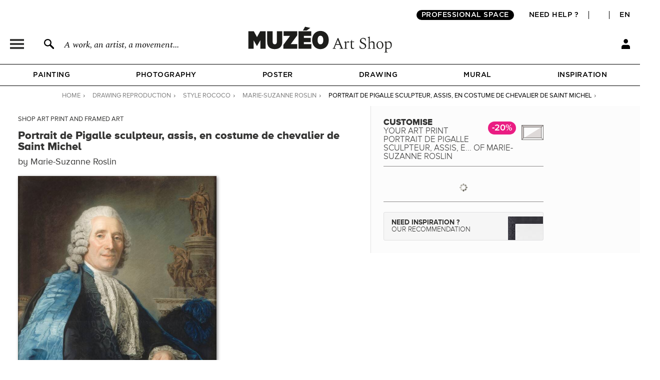

--- FILE ---
content_type: text/css
request_url: https://en.muzeo.com/sites/default/files/css/css_WkDrKbXl6FtRuAh_cLKMQoqBTHq-21vmPpRWAgYGOXM.css
body_size: 98552
content:
.ProximaNovaA-Extrabld{font-family:ProximaNovaA-Extrabld;font-weight:normal;font-style:normal;}.ProximaNovaA-ExtrabldIt{font-family:ProximaNovaA-ExtrabldIt;font-weight:normal;font-style:normal;}.ProximaNovaA-Bold{font-family:ProximaNovaA-Bold;font-weight:normal;font-style:normal;}.ProximaNovaA-BoldIt{font-family:ProximaNovaA-BoldIt;font-weight:normal;font-style:normal;}.ProximaNovaA-Light{font-family:ProximaNovaA-Light;font-weight:normal;font-style:normal;}.ProximaNovaA-LightIt{font-family:ProximaNovaA-LightIt;font-weight:normal;font-style:normal;}.ProximaNovaA-Regular{font-family:ProximaNovaA-Regular;font-weight:normal;font-style:normal;}.ProximaNovaA-RegularIt{font-family:ProximaNovaA-RegularIt;font-weight:normal;font-style:normal;}.ProximaNovaA-Semibold{font-family:ProximaNovaA-Semibold;font-weight:normal;font-style:normal;}.spectral-headline{font-family:'Spectral-Light';font-size:38.57px;line-height:48.57px;}.spectral-title{font-family:'Spectral-Light';font-size:29.26px;line-height:39.26px;}.spectral-body-1{font-family:'Spectral-Regular';font-size:25.27px;}.spectral-body-2{font-family:'Spectral-Medium';font-size:21.28px;}.spectral-body-3{font-family:'Spectral-SemiBold';font-size:18.62px;}.spectral-body-4{font-family:'Spectral-Italic';font-size:23.94px;line-height:33.94px;}.gotham-headline{font-family:'Gotham-Book';font-size:38.57px;}.gotham-headline-2{font-family:'Gotham-Book';font-size:34.58px;}.gotham-title{font-family:'Gotham-Medium';font-size:26.6px;}.gotham-body-1{font-family:'Gotham-Medium';font-size:23.94px;}.gotham-body-2{font-family:'Gotham-Medium';font-size:19.95px;}.gotham-body-3{font-family:'Gotham-Medium';font-size:17.29px;}.gotham-btn{font-family:'Gotham-Medium';font-size:15.96px;}.myriadpro-body-1{font-family:'MyriadPro-Regular';font-size:17.29px;}.divider-black{padding:1px 0;border:none;background-image:url(/sites/all/themes/muzeo/images/black-divider.png?2025);background-position:center;background-repeat:repeat-x;background-size:1px;background-color:#ffffff;position:relative;}.divider-top{padding:25px 0;position:relative;}.divider-bottom{padding:20px 0;position:relative;}html,body,div,span,applet,object,iframe,h1,h2,h3,h4,h5,h6,p,blockquote,pre,a,abbr,acronym,address,big,cite,code,del,dfn,em,font,img,ins,kbd,q,s,samp,small,strike,strong,sub,sup,tt,var,b,u,i,center,dl,dt,dd,ol,ul,li,fieldset,form,label,legend,table,caption,tbody,tfoot,thead,tr,th,td,article,aside,canvas,details,embed,figure,figcaption,footer,header,hgroup,menu,nav,output,ruby,section,summary,time,mark,audio,video{margin:0;padding:0;border:0;font-size:100%;font:inherit;vertical-align:baseline;outline:0;font-weight:normal;font-style:inherit;font-size:100%;font-family:'ProximaNovaA-Light',helvetica,arial;}article,aside,details,figcaption,figure,footer,header,hgroup,menu,nav,section{display:block;}:focus{outline:0;}ol,ul{list-style:none;}table{border-collapse:collapse;border-spacing:0;}caption,th,td{text-align:left;font-weight:normal;}blockquote:before,blockquote:after,q:before,q:after{content:"";content:none;}blockquote,q{quotes:none;}*{margin:0;padding:0;}input,textarea,select{font-family:'ProximaNovaA-Light';font-size:13px;padding:0;margin:0;}a{color:#000;text-decoration:none;}a:hover,a:focus{color:#e8328f;}body{background:white;font-family:'ProximaNovaA-Light';font-size:13px;line-height:1;}strong,b{font-weight:normal;font-family:'ProximaNovaA-Bold';}.ajax-progress-throbber{position:absolute;z-index:9999;right:0;top:0;width:100% !important;height:100%;background:transparent;}.ajax-progress-throbber .message{display:none;}.ajax-progress-throbber .throbber{position:absolute;right:0;top:0px;width:25px !important;height:25px;margin:-12px 0 0 -12px;background-color:#fff;background-position:6px -14px;khtml-box-shadow:0px 0px 5px 6px rgba(0,0,0,.1);moz-box-shadow:0px 0px 5px 6px rgba(0,0,0,.1);webkit-box-shadow:0px 0px 5px 6px rgba(0,0,0,.1);box-shadow:0px 0px 5px 6px rgba(0,0,0,.1);khtml-border-radius:5px;moz-border-radius:5px;webkit-border-radius:5px;border-radius:5px;ms-filter:"progid:DXImageTransform.Microsoft.Alpha(Opacity=80)";filter:alpha(opacity=80);moz-opacity:0.8;khtml-opacity:0.8;opacity:0.8;behavior:url('/PIE.php');position:relative;background-image:url("/sites/all/themes/muzeo/images/ajax-load.gif");background-repeat:no-repeat;background-position:center;}.clearfix:after{display:none;}html body.admin-menu{margin-top:0px !important;}body.admin-menu #container{padding-top:30px;}#admin-menu{box-shadow:none !important;background:none repeat scroll 0 0 #202020;border-bottom:1px solid #111;}#admin-menu.admin-menu-site-fr-muzeo-com .admin-menu-icon .dropdown,#admin-menu.admin-menu-site-en-muzeo-com .admin-menu-icon .dropdown{display:none !important;}.page-vierge #admin-menu,.page-vierge #simplemeta-meta-form-ajax-wrapper{display:none;}#container{margin:0 auto;margin-top:0;}#content{background:#ffffff;zoom:1;padding-bottom:50px;}#content::after{content:"";height:0;display:block;visibility:hidden;clear:both;}input.form-radio{position:relative;webkit-appearance:none;khtml-appearance:none;appearance:none;border:0;opacity:1;ms-filter:"alpha(opacity=100)";filter:progid:DXImageTransform.Microsoft.Alpha(opacity=100);moz-opacity:1;khtml-opacity:1;height:24px;width:20px;background-image:url(/sites/all/themes/muzeo/images/toggles.png);background-repeat:no-repeat;background-position:0 5px;pie-background:transparent url(/sites/all/themes/muzeo/images/toggles.png) no-repeat 0 0px;behavior:url('/PIE.php');}input.form-radio:checked{position:relative;webkit-appearance:none;khtml-appearance:none;appearance:none;border:0;opacity:1;ms-filter:"alpha(opacity=100)";filter:progid:DXImageTransform.Microsoft.Alpha(opacity=100);moz-opacity:1;khtml-opacity:1;height:24px;width:20px;background-image:url(/sites/all/themes/muzeo/images/toggles.png);background-repeat:no-repeat;background-position:0 -24px;pie-background:transparent url(/sites/all/themes/muzeo/images/toggles.png) no-repeat 0 -24px;behavior:url('/PIE.php');}span.bold{font-family:ProximaNovaA-Bold;}form#user-register-form select,form#user-profile-form select,form#commerce-checkout-form-checkout select,form#commerce-customer-ui-customer-profile-form select,form#mzo-toolbox-get-subbando-category-form select,#popin_contact select{-webkit-appearance:none;-moz-appearance:none;appearance:none;-webkit-border-radius:0px;-moz-border-radius:0px;border-radius:0px;padding-left:5px;background:#ffffff url("/sites/all/themes/muzeo/images/arrow_select.svg") 100% 50% no-repeat;}body.front.page-home .block-button{position:relative;border-radius:20px;margin-top:30px;font-family:'Gotham-Medium';font-size:14px;line-height:17px;padding:10px 20px;padding:8px 16px 7px 16px;text-transform:uppercase;letter-spacing:0.5px;display:inline-block;font-weight:400;color:#000000;text-align:center;text-decoration:none;vertical-align:middle;cursor:pointer;webkit-user-select:none;-moz-user-select:none;user-select:none;background-color:transparent;border:1px solid #000000;transition:color .15s ease-in-out,background-color .15s ease-in-out,border-color .15s ease-in-out,box-shadow .15s ease-in-out;}body.front.page-home .block-button:hover{background:#000000;color:#ffffff;}body.front.page-home .block-title-1{font-family:'Gotham-Book';font-size:28px;line-height:40px;text-align:center;margin-bottom:30px;}body.front.page-home .block-title-2{font-family:'Gotham-Book';font-size:22px;line-height:30px;text-align:center;margin-bottom:10px;}body.front.page-home .block-text-1{font-family:'Spectral-Light';font-size:28px;font-weight:400;line-height:36px;letter-spacing:-0.3px;}body.front.page-home .block-text-2{font-family:'Spectral-Regular';font-size:18px;line-height:24.5px;}#container #header_content{position:sticky;top:0;z-index:90;background:#ffffff;}.header_table{display:table;height:100%;width:100%;}#banner_promo{display:none;margin-top:-40px;}form .header_message_container{margin:30px 0;}#add_to_cart_wrapper .header_message_container{margin-bottom:15px;clear:both;}#add_to_cart_wrapper .header_message,form .header_message{height:auto;padding:13px 8px;font-size:14px;}#add_to_cart_wrapper .header_message_infos{display:block;padding:5px 0 0 0;}.header_message{display:table-cell;width:100%;height:40px;text-align:center;vertical-align:middle;font-size:15px;text-transform:uppercase;overflow:hidden;position:relative;}.inside .header_message{max-width:300px;height:auto;padding:10px;}.header_message_configurator{display:block !important;}.header_message.color_dark_grey{background:#000000;color:#fbfbfb;}.header_message.color_pink_muzeo{background:#E42B83;color:#fbfbfb;}.header_message.color_light_ivory{background:#f7f7f7;color:#333132;}.header_message.color_forest_green{background:#1f494c;color:#fbfbfb;}.header_message.color_dark_grey a,.header_message.color_pink_muzeo a,.header_message.color_forest_green a{color:#fbfbfb;}.header_message.color_light_ivory a{color:#333132;}.header_message a{-webkit-transition:150ms ease-in-out;-moz-transition:150ms ease-in-out;-ms-transition:150ms ease-in-out;-o-transition:150ms ease-in-out;transition:150ms ease-in-out;}.header_message.color_dark_grey a:hover,.header_message.color_light_ivory a:hover,.header_message.color_forest_green a:hover{color:#ea1d83;}.header_message.color_pink_muzeo a:hover{color:#333132;}.header_message.color_light_ivory #header_message_close{background:url('/sites/all/themes/muzeo/images/header/icon_close_grey.svg') no-repeat center !important;}.header_message_body,.header_message_body strong{display:inline-block;position:relative;font-family:'Gotham-Medium';}.header_message_infos{text-transform:none;font-size:13px;display:inline-block;}.header_message_star{display:inline-block;}.header_message_more_container{position:relative;display:inline-block;height:13px;margin-left:7px;}.header_message_more{display:inline-block;cursor:pointer;width:18px;height:18px;position:absolute;top:-1px;}.header_message.color_dark_grey .header_message_more,.header_message.color_pink_muzeo .header_message_more,.header_message.color_forest_green .header_message_more{background:url('/sites/all/themes/muzeo/images/header/icon_more_white.svg') no-repeat center;}.header_message.color_light_ivory .header_message_more{background:url('/sites/all/themes/muzeo/images/header/icon_more_grey.svg') no-repeat center;}.header_message_more_info{font-family:ProximaNovaA-Light;font-size:12px;color:#fbfbfb;text-transform:none;-webkit-transition:150ms ease-in-out;-moz-transition:150ms ease-in-out;-ms-transition:150ms ease-in-out;-o-transition:150ms ease-in-out;transition:150ms ease-in-out;}.header_message.color_light_ivory .header_message_more_info{color:#333132;}#add_to_cart_wrapper .header_message_more_info,form .header_message_more_info{margin-top:5px;}#banner_promo .header_message_more_info{display:none;position:absolute;margin-left:32px;top:3px;width:210px;}body.i18n-fr #banner_promo .header_message_more_info{width:210px;}body.i18n-en #banner_promo .header_message_more_info{width:230px;}body.i18n-it #banner_promo .header_message_more_info{width:230px;}#banner_promo .header_message_more:hover+.header_message_more_info{display:inline-block;}#container #banner_promo #header_message_close{background:url('/sites/all/themes/muzeo/images/header/icon_close_white.svg') no-repeat center;width:12px;height:12px;display:inline-block;cursor:pointer;position:absolute;right:10px;}#header_right_table{display:table;height:100%;width:100%;}#header_right_table .header_right_row{display:table-row;}#header_right_table .header_right_row .header_cells{height:33%;height:50%;text-align:center;}#header_right_user{display:block;text-align:right;width:17px;height:20px;padding-right:0;padding-left:20px;position:relative;}#header_right_user_logout{display:none;position:absolute;top:23px;right:0;background:#ffffff;border:1px solid #000000;width:152px;padding:10px;text-transform:uppercase;font-size:14px;font-family:'Gotham-Medium';line-height:normal;z-index:100;text-align:center;}#header_right_cart{display:block;width:18px;height:20px;padding-left:20px;padding-right:20px;position:relative;}#header_second .header_cells#header_right_user_container{vertical-align:top;height:20px;position:relative;}#container #header_second .header_cells#header_right_cart_container{vertical-align:top;height:20px;position:relative;}#header_menu_icon{background-repeat:no-repeat;background-position:left center;padding:6px 30px 2px 14px;}#header_search_icon{background-repeat:no-repeat;background-position:left center;padding:6px 30px 2px 14px;}#header_right_user_icon{display:block;background:url('/sites/all/themes/muzeo/images/header/icon_user_2.svg') no-repeat center;width:17px;height:20px;}.header_right_cart_icon{background-repeat:no-repeat;background-position:top right;display:table-cell;vertical-align:top;padding:0;position:absolute;width:18px;height:20px;top:0px;}.header_right_cart_icon.cart_full{opacity:0;}#header_menu_title,#header_search_title{font-family:ProximaNovaA-Bold;font-size:14px;color:#3C3C3B;text-transform:uppercase;}#header_search_title{color:#3C3C3B;font-family:'Spectral-Italic';font-size:16px;}#header_right_user_title{font-family:ProximaNovaA-Bold;font-size:14px;color:#3C3C3B;text-transform:uppercase;display:none;}#header_right_cart_quant{font-family:ProximaNovaA-Bold;font-size:14px;color:#3C3C3B;display:none;vertical-align:top;}#header_right_cart_quant.cart-load-data{background:url("/sites/all/themes/muzeo/images/ajax-load.gif") top center no-repeat;padding:0;}#header_right_pro_title{display:inline-block;text-transform:uppercase;text-align:center;background:#ffffff;color:#333132;width:160px;padding:8px 0 6px 0;border:0;font-size:14px;}#header_right_pro_title:hover{text-decoration:underline;}.first-header div#language_switcher_bouton.active,.first-header #language_switcher_container .language_switcher_hover:hover,.first-header div#currency_switcher_bouton.active,.first-header #currency_switcher_container .currency_switcher_hover:hover{background:#ffffff;}.footer_lang_currency div#language_switcher_bouton.active,.footer_lang_currency #language_switcher_container .language_switcher_hover:hover,.footer_lang_currency div#currency_switcher_bouton.active,.footer_lang_currency #currency_switcher_container .currency_switcher_hover:hover{background:#ffffff;}.first-header #language_switcher_container .language_switcher_hover,.first-header #currency_switcher_container .currency_switcher_hover{display:none;height:87px;width:200px;background:#ffffff;color:#000000;padding:0 10px;font-size:11px;cursor:pointer;position:absolute;right:0px;top:18px;z-index:100;border:1px solid #000000;}.footer_lang_currency #language_switcher_container .language_switcher_hover,.footer_lang_currency #currency_switcher_container .currency_switcher_hover{display:none;height:87px;width:200px;background:#ffffff;color:#000000;padding:0 10px;font-size:11px;cursor:pointer;position:absolute;right:0px;top:18px;z-index:100;border:1px solid #000000;}.first-header #language_switcher_container .language_switcher_hover .language_switcher_hover_cell,.first-header #currency_switcher_container .currency_switcher_hover .currency_switcher_hover_cell{display:table-cell;vertical-align:middle;height:87px;padding-right:0px;width:200px;text-align:center;}.footer_lang_currency #language_switcher_container .language_switcher_hover .language_switcher_hover_cell,.footer_lang_currency #currency_switcher_container .currency_switcher_hover .currency_switcher_hover_cell{display:table-cell;vertical-align:middle;height:87px;padding-right:0px;width:200px;text-align:center;}.first-header #language_switcher_container .language_switcher_hover.small_temp,.first-header #currency_switcher_container .currency_switcher_hover.small_temp{height:50px;}.footer_lang_currency #language_switcher_container .language_switcher_hover.small_temp,.footer_lang_currency #currency_switcher_container .currency_switcher_hover.small_temp{height:50px;}.first-header #currency_switcher_container .currency_switcher_hover .currency_switcher_hover_cell form select{width:200px;color:#000000;margin-top:0;margin-bottom:0;letter-spacing:0;text-transform:none;font-family:'Gotham-Book',helvetica,arial;font-size:13px;border:1px solid #c3c4c6;border-radius:2px;padding:3px 0 3px 10px;}#header_second.mini_menu #header_right_user_container{float:left;height:40px;display:block;width:58px;border-right:1px solid #c3c4c6;}.first-header.mini_menu div#language_switcher_bouton.active,.first-header.mini_menu div.language_switcher_hover:hover,.first-header.mini_menu div#currency_switcher_bouton.active,.first-header.mini_menu div.currency_switcher_hover:hover{background:#f2f2f2;}#header_first{z-index:100;}#header_first.hidden{display:none;}.first-header-mobile{display:none;}.first-header{padding-top:20px;padding-bottom:0px;display:none;background:white;transition:all 0.4s ease;}.first-header.fixed{position:fixed;z-index:1040;top:0;background:white;transition:all 0.4s ease;}.first-header .column{padding-left:0;padding-right:0;flex:0 0 auto;width:auto;justify-content:flex-end;display:flex;}.first-header a{padding-left:20px;padding-right:20px;border-right:1px solid #000000;line-height:16px;color:#000000;margin-top:2px;margin-bottom:2px;text-transform:uppercase;text-decoration:none;font-family:'Gotham-Medium';font-size:14px;letter-spacing:0.5px;position:relative;}.first-header a#first-header-pro{background-color:#000000;color:#ffffff;border-radius:20px;border:none;padding-left:10px;padding-right:10px;margin-right:10px;margin-left:10px;margin-top:0;margin-bottom:0;line-height:20px;}.first-header a#first-header-help:hover{text-decoration:underline;}.first-header.container-fluid{padding-left:20px;padding-right:20px;max-width:1460px;margin:0 auto;}.first-header .row{margin:0;flex-wrap:nowrap;justify-content:flex-end;display:flex;}.first-header #currency_switcher_container .currency_switcher_hover{display:none;}.first-header #language_switcher_container .language_switcher_hover{display:none;}.first-header-mobile{display:block;}.first-header{padding-top:20px;display:block;}#header_second{z-index:100;}.second-header{line-height:1;padding-top:0;padding-bottom:30px;display:block;background:white;}.second-header.fixed{position:fixed;position:sticky;z-index:1040;top:0;background:white;padding-bottom:20px;}.second-header.container-fluid{padding-left:20px;padding-right:20px;max-width:1460px;margin:0 auto;}.second-header .row{margin:0;flex-wrap:nowrap;align-items:flex-end;justify-content:space-between;display:flex;}.second-header .column{padding-left:0;padding-right:0;flex:1 0 0%;display:flex;width:100%;max-width:100%;}.second-header .icon-column.column{justify-content:flex-end;align-items:flex-end;display:flex;}.second-header a img{display:inline-block;}.second-header a#header_left_menu{padding:0px;width:48px;height:20px;position:relative;}.second-header a#header_left_menu img{padding-right:20px;}.second-header a#header_left_search{padding:0px;width:330px;height:20px;position:relative;}.second-header a#header_left_search:hover{text-decoration:none;color:#000000;}.second-header a#header_left_search img{padding-left:20px;padding-right:20px;}.second-header a#header_left_search p{padding-left:0px;font-family:'Spectral-Italic';font-size:18px;line-height:18px;position:absolute;left:60px;bottom:-1px;width:270px;color:#000000;}.second-header a#header_left_search p:hover{color:#000000;text-decoration:underline;}.second-header .header-logo-column{-ms-flex:0 0 300px;flex:0 0 300px;}.second-header a.header-logo{padding-left:0;padding-right:0;width:300px;height:58px;display:block;position:relative;}.second-header a.header-logo:hover{text-decoration:none;}.second-header a.header-logo img.header-logo-desktop{width:300px;height:58px;position:absolute;bottom:-8px;left:0;display:block;}.second-header a.header-logo img.header-logo-mobile{display:none;}.second-header ul{margin-left:20px;}.second-header ul li{padding-left:45px;padding-right:45px;}.second-header ul li a{padding-left:5px;padding-right:5px;padding-bottom:5px;font-family:'Mark_Simonson_Proxima_Nova_Semibold';font-size:16px;border-bottom:2px solid #ffffff;}.second-header ul li a:hover,.second-header ul li a.active{border-bottom:2px solid #000000;}.second-header .header-logo img.logo-full{display:block;height:40px;}.second-header.fixed .header-logo img.logo-full{display:none;}.second-header .header-logo img.logo-small{display:none;height:35px;margin-top:5px;}.second-header.fixed .header-logo img.logo-small{display:block;}#header_menu{margin-bottom:0px;}#header_menu .nav-scroller{border-top:1px solid black;border-bottom:1px solid black;margin:0;display:block;position:relative;background:white;}#header_menu .nav{display:flex;flex-wrap:wrap;padding-left:0;margin:0 auto;list-style:none;justify-content:center;max-width:1500px;}#header_menu .nav-scroller .nav .nav-item{flex-grow:1;text-align:center;}#header_menu .nav-scroller .nav .nav-link{letter-spacing:0.5px;padding:14px 0;text-transform:uppercase;display:block;color:#000000;text-decoration:none;font-family:'Gotham-Medium';font-size:14px;}#myCarousel{padding-bottom:0px;margin:0 auto;margin-top:20px;max-width:1470px;padding:0 15px;}#carousel-caption{margin:0 auto;max-width:1300px;padding:0 20px;}.carousel-caption{position:relative;width:100%;height:100%;padding:30px 0;padding-bottom:0;z-index:10;color:#000000;background-color:#ffffff;border-radius:5px 0 0 5px;left:0;right:0;bottom:0;}.carousel-caption .row{position:relative;height:100%;}.carousel-caption h1,.carousel-caption h1 a{position:relative;text-align:center;text-decoration:none;}.carousel-caption h1 a:hover{color:#000000;}.carousel-caption .carousel-bottom{padding:0;position:relative;text-align:center;width:100%;}.carousel-caption .carousel-bottom p{font-family:'Spectral-Light';line-height:22px;text-align:left;}.carousel-caption .carousel-bottom p span{font-family:'Mark_Simonson_Proxima_Nova_Bold';}.carousel-caption .carousel-bottom a.btn{position:relative;border-radius:20px;margin-top:30px;font-family:'Gotham-Medium';font-size:14px;line-height:17px;padding:10px 20px;}.carousel-item img{width:100%;min-width:100%;height:auto;border-radius:5px;}#carousel-bottom-logo{position:absolute;bottom:0;right:0;height:30px;}#home-collection{max-width:1460px;margin:0 auto;padding:0 20px;}#home-collection h2{margin-bottom:30px;text-align:center;}#home-collection .row{padding:0 20px;position:relative;margin-bottom:0px;display:flex;flex-wrap:wrap;}#home-collection .row .column{padding:0px;flex:0 0 auto;width:25%;text-align:center;margin-bottom:0px;}#home-collection .row .column a{text-decoration:none;color:#000000;display:block;padding:0 15px;}#home-collection .row .column a:hover{color:#000000;text-decoration:none;}#home-collection .linked_elements.carousel_collection{max-width:1200px;padding:0 40px;}#home-collection .linked_elements.carousel_collection ul li{margin:0px 8px;position:relative;width:auto;border:none;}#home-collection .collection_container.slider{width:100%;height:440px;}#home-collection .linked_elements.carousel_collection .jcarousel-prev,#home-collection .linked_elements.carousel_collection .jcarousel-next{top:200px;}#home-collection img{padding:0;margin-bottom:0px;width:100%;display:block;border-radius:3px;}#home-collection h4{margin-top:15px;margin-bottom:0px;font-family:'Spectral-Light';font-size:22px;line-height:28px;letter-spacing:-0.3px;color:#000000;text-align:center;}#home-collection a.btn{position:relative;border-radius:20px;margin-top:30px;font-family:'Gotham-Medium';font-size:14px;line-height:17px;padding:10px 20px;}#home-collection .home-collection-btn{justify-content:center;display:flex;}#home-workshop{max-width:1460px;margin:0 auto;padding:0 20px;}#home-workshop .row{display:flex;flex-wrap:wrap;}#home-workshop .left-column,#home-workshop .right-column{flex:0 0 auto;width:50%;text-align:center;display:flex;flex-direction:column;justify-content:center;}#home-workshop .left-column a{display:inline-block;text-decoration:none;padding:0 20px;}#home-workshop .left-column img{width:100%;display:inline-block;}#home-workshop .right-column{margin-top:0px;}#home-workshop .right-column p.right-column-text a{display:inline-block;text-decoration:none;padding:0 20px;}#home-workshop .right-column p.right-column-text a:hover,#home-workshop .right-column p.right-column-text a:active{color:#000000;}#home-workshop .right-column a.btn{position:relative;border-radius:20px;margin-top:40px;display:inline-block;padding:10px 20px;font-family:'Gotham-Medium';font-size:14px;line-height:17px;}#home-workshop .home-workshop-btn{justify-content:center;display:flex;}#home-artist-selection{max-width:1460px;margin:0 auto;padding:0 20px;}#home-artist-selection h2{margin-bottom:30px;text-align:center;}#home-artist-selection .row{padding:0 20px;position:relative;margin-bottom:0px;display:flex;flex-wrap:wrap;}#home-artist-selection .row .column{padding:0px;flex:0 0 auto;width:25%;text-align:center;}#home-artist-selection .row .column a{text-decoration:none;color:#000000;display:block;padding:0 15px;}#home-artist-selection .row .column a:hover{color:#000000;text-decoration:none;}#home-artist-selection img{margin-bottom:0px;width:100%;display:block;border-radius:3px;}#home-artist-selection h4{margin-top:15px;margin-bottom:0px;font-family:'Spectral-Light';font-size:20px;line-height:28px;}#home-artist-selection a.btn{position:relative;border-radius:20px;margin-top:30px;padding:10px 20px;font-family:'Gotham-Medium';font-size:14px;line-height:17px;}#home-artist-selection .home-artist-selection-btn{justify-content:center;display:flex;}#home-cadre-selection .linked_elements_container{background:#ffffff;padding:0;clear:both;position:relative;text-align:center;}#home-cadre-selection .linked_elements_container_title{margin-bottom:30px;}#home-cadre-selection .linked_elements_container_title a{color:#000000;text-align:center;font-family:'Gotham-Book';font-size:28px;line-height:30px;}#home-cadre-selection .home-cadre-selection-btn{justify-content:center;display:flex;}#home-cadre-selection .linked_elements_container a.btn{position:relative;border-radius:20px;margin-top:30px;padding:10px 20px;font-family:'Gotham-Medium';font-size:14px;line-height:17px;}#home-cadre-selection .linked_elements{padding:0px 40px 0px 40px;margin:0 auto;position:relative;display:block;height:auto;max-width:1200px;width:100%;overflow:hidden;}#home-cadre-selection .linked_elements.carousel_oeuvre ul li{margin:0px 20px;position:relative;width:auto;}#home-cadre-selection .linked_elements_container .oeuvre_container.slider{height:330px;}#home-cadre-selection .linked_elements_container .oeuvre_container .oeuvre_display .oeuvre_infos a.title_oeuvre{font-family:'Gotham-Medium';font-size:15px;line-height:17px;}#home-cadre-selection .linked_elements_container .oeuvre_container .oeuvre_display .oeuvre_infos a.title_oeuvre span.artiste_oeuvre{font-family:'Spectral-Regular';font-size:16px;line-height:17px;margin-top:3px;}#home-search-collection-tag{max-width:1460px;margin:0 auto;padding:0 20px;}#home-search-collection-tag h2{margin-bottom:30px;text-align:center;}#home-search-collection-tag .home-search-collection-tag-wrapper{padding-top:0px;padding-bottom:15px;padding-left:0px;padding-right:0px;align-items:center;flex-wrap:wrap;display:flex;justify-content:center;}#home-search-collection-tag .home-search-collection-tag-wrapper #listes{position:relative;display:flex;flex-wrap:wrap;align-items:stretch;width:1200px;justify-content:center;overflow:hidden;transition:height 0.4s ease;}#home-search-collection-tag .home-search-collection-tag-wrapper #listes a{border:1px solid #000000;border-radius:20px;color:#000000;font-family:'Spectral-Italic';font-size:18px;line-height:18px;padding:8px 16px 7px 16px;margin:4px;margin-top:0;margin-bottom:15px;text-decoration:none;background:#ffffff;text-transform:capitalize;display:block;}#home-search-collection-tag .home-search-collection-tag-wrapper #listes a:hover{background:#000000;color:#ffffff;text-decoration:none;}#home-search-collection-form{padding-top:10px;padding-bottom:10px;}#home-search-collection-form .home-search-collection-form-wrapper{display:flex;justify-content:center;}#home-search-collection-form form{align-items:center;flex-wrap:nowrap;display:flex;width:436px;position:relative;}#home-search-collection-form form .input-group{position:relative;display:flex;flex-wrap:wrap;align-items:stretch;width:100%;}#home-search-collection-form form .input-group .search-bar{border:1px solid #000000;border-right:none;border-radius:5px 0 0 5px;background:white;cursor:pointer;transition:0.1s all;padding:0;padding-left:10px;}#home-search-collection-form form .input-group .form-control{position:relative;flex:1 1 auto;width:1%;min-width:0}#home-search-collection-form button{background-image:url(/sites/all/themes/muzeo/images/header/icon_search.svg);text-indent:-9999px;background-position:center;background-repeat:no-repeat;background-size:20px;background-color:#ffffff;border:1px solid #000000;border-left:none;border-radius:0 5px 5px 0;width:40px;height:40px;cursor:pointer;}#home-last-blog-article{max-width:1460px;margin:0 auto;padding:0 20px;}#home-last-blog-article h2{margin-bottom:30px;text-align:center;}#home-last-blog-article h2 span{font-family:'Spectral-Italic';}#home-last-blog-article .row{padding:0 20px;position:relative;margin-bottom:0px;display:flex;flex-wrap:wrap;}#home-last-blog-article .row .column{padding:0px;flex:0 0 auto;width:33.333333%;text-align:center;}#home-last-blog-article .row .column a{text-decoration:none;color:#000000;display:inline-block;padding:0 20px;}#home-last-blog-article .row .column a:hover,#home-last-blog-article .row .column a:active{text-decoration:none;color:#000000;}#home-last-blog-article img{margin-bottom:0px;width:100%;display:inline-block;border-radius:3px;}#home-last-blog-article h4{margin-top:20px;}#home-last-blog-article p{margin-bottom:0px;}#home-last-blog-article a.btn{position:relative;border-radius:20px;margin-top:30px;padding:10px 20px;font-family:'Gotham-Medium';font-size:14px;line-height:17px;}.home-last-blog-article-btn{justify-content:center;display:flex;}#home-reserve{max-width:1460px;margin:0 auto;padding:0 20px;}#home-reserve .row{display:flex;flex-wrap:wrap;}#home-reserve .left-column,#home-reserve .right-column{flex:0 0 auto;width:50%;text-align:center;display:flex;flex-direction:column;justify-content:center;}#home-reserve .left-column a{display:inline-block;text-decoration:none;padding:0 20px;}#home-reserve .left-column img{width:100%;display:inline-block;border-radius:3px;}#home-reserve .right-column h2{text-transform:none;text-align:center;}#home-reserve .right-column p.right-column-text{max-width:580px;margin:0 auto;}#home-reserve .right-column p.right-column-text a{display:inline-block;text-decoration:none;padding:0 20px;}#home-reserve .right-column p.right-column-text a:hover,#home-reserve .right-column p.right-column-text a:active{color:#000000;}#home-reserve .right-column a.btn{position:relative;border-radius:20px;margin-top:20px;display:inline-block;padding:10px 20px;font-family:'Gotham-Medium';font-size:14px;line-height:17px;}#home-reserve .home-reserve-btn{justify-content:center;display:flex;}#home-agency{max-width:1460px;margin:0 auto;padding:0 20px;}#home-agency .row{display:flex;flex-wrap:wrap;}#home-agency .column{flex:0 0 auto;width:50%;text-align:center;margin-bottom:0px;}#home-agency .column .column-img{padding:0 20px;display:flex;}#home-agency .column p.column-text a{display:inline-block;text-decoration:none;padding:0 20px;color:#000000;}#home-agency .column p.column-text a:hover{color:#000000;text-decoration:none;}#home-agency .column h2{text-transform:none;margin-top:20px;margin-left:auto;margin-right:auto;max-width:580px;text-align:center;}#home-agency .column p.column-text{margin-left:auto;margin-right:auto;max-width:580px;}#home-agency .column img{width:100%;display:inline-block;border-radius:3px;}#home-agency .left-column p.left-column-text a:hover,#home-agency .left-column p.left-column-text a:active,#home-agency .right-column p.right-column-text a:hover,#home-agency .right-column p.right-column-text a:active{color:#000000;}#home-agency .column a.btn{position:relative;border-radius:20px;margin-top:20px;padding:10px 20px;font-family:'Gotham-Medium';font-size:14px;line-height:17px;}#home-agency .home-agency-btn{justify-content:center;display:flex;}#main_content.mini_menu #global_autocomplete{position:fixed;width:100%;left:0;top:40px;z-index:100;}#main_content.mini_menu #global_autocomplete #result_suggest{left:107px;top:0;}body.not-front #main_content.mini_menu{margin-top:70px;}#main_content.mini_menu div.cnt_panes_mzo_main_menu_content{top:40px;position:fixed;}.view-commerce-cart-block td.price,.view-commerce-cart-form td.price,.view-commerce-cart-summary td.price{white-space:nowrap;}#header_second div#header_right_cart_container div.view-id-commerce_cart_block{display:none;position:absolute;padding:10px;width:350px;line-height:normal;right:1px;top:23px;border:1px solid #000000;background:#ffffff;z-index:11;}#header_second div#header_right_cart_container div.view-id-commerce_cart_block table{width:350px;margin-bottom:10px;padding-bottom:10px;border-bottom:1px solid #c3c4c6;}#header_second div#header_right_cart_container div.view-id-commerce_cart_block table tr{background:#ffffff;}#header_second div#header_right_cart_container div.view-id-commerce_cart_block table tr td{vertical-align:middle;}#header_second div#header_right_cart_container div.view-id-commerce_cart_block table tr td.views-field-field-image-basse-definition,#header_second div#header_right_cart_container div.view-id-commerce_cart_block table tr td.cart_img_rendering{width:35px;}#header_second div#header_right_cart_container div.view-id-commerce_cart_block table tr td.views-field-quantity{width:15px;}#header_second div#header_right_cart_container div.view-id-commerce_cart_block table tr td.views-field-field-price-wrapper-ht,#header_second div#header_right_cart_container div.view-id-commerce_cart_block table tr td.views-field-commerce-total{color:#3C3C3B;font-family:'ProximaNovaA-Bold';font-size:13px;text-align:right;padding-left:5px;width:80px;}#header_second div#header_right_cart_container div.view-id-commerce_cart_block>div.view-footer ul li.line-item-summary-view-cart.first{float:left;padding:0;}#header_second div#header_right_cart_container div.view-id-commerce_cart_block>div.view-footer ul li.line-item-summary-view-cart.last,#header_second div#header_right_cart_container div.view-id-commerce_cart_block>div.view-footer ul li.line-item-summary-checkout.last{float:right;padding:0;}#header_second div#header_right_cart_container div.view-id-commerce_cart_block>div.view-footer ul li.line-item-summary-view-cart.first>a{background:#d8d9da;padding:6px 6px 4px 6px;border-radius:2px;text-transform:uppercase;color:#3C3C3B;font-size:11px;font-family:'ProximaNovaA-Bold';line-height:normal;}#header_second div#header_right_cart_container div.view-id-commerce_cart_block>div.view-footer ul li.line-item-summary-checkout.last>a{background:#31bf59;padding:6px 6px 4px 6px;border-radius:2px;text-transform:uppercase;color:white;font-size:11px;font-family:'ProximaNovaA-Bold';line-height:normal;}#header_second div#header_right_cart_container div.view-id-commerce_cart_block>div.view-footer ul{margin:0;margin-top:12px;}#header_second div#header_right_cart_container div.view-id-commerce_cart_block>div.view-footer>div.line-item-summary{text-align:right;margin-bottom:1em;}#header_second div#header_right_cart_container div.view-id-commerce_cart_block>div.view-footer>div.line-item-summary>div.line-item-quantity{float:left;}#header_second div#header_right_cart_container div.view-id-commerce_cart_block>div.view-footer>div.line-item-summary span.line-item-total-label{font-family:'ProximaNovaA-Light',helvetica,arial;}#header_second div#header_right_cart_container div.view-id-commerce_cart_block>div.view-footer>div.line-item-summary span.line-item-total-raw{font-family:'ProximaNovaA-Bold',helvetica,arial;color:#31bf59;font-size:16px;}#header_second.sticky .second-header{padding-top:20px;padding-bottom:20px;}#header_second.sticky .second-header .header-logo-column{-ms-flex:0 0 93px;flex:0 0 93px;}#header_second.sticky .second-header a#header_left_search p{display:none;}#header_second.sticky .second-header a.header-logo{width:93px;height:27px;}#header_second.sticky .second-header a.header-logo img.header-logo-desktop{display:none;}#header_second.sticky .second-header a.header-logo img.header-logo-mobile{width:93px;height:27px;position:absolute;bottom:0;left:0;display:block;}#sub_menu{left:-300px;position:fixed;z-index:1002;width:auto;height:100%;top:0;background:#313130 url('/sites/all/themes/muzeo/images/ajax-load.gif') no-repeat 32px 32px;padding:0px 30px;overflow:auto;-webkit-overflow-scrolling:touch;-webkit-transform:translate3d(0px,0px,0px);-webkit-transform:translateZ(0);}#sub_menu div.sous-menu{opacity:1;background:#313130;padding-top:49px;display:none;width:auto;-webkit-overflow-scrolling:touch;-webkit-transform:translate3d(0px,0px,0px);-webkit-transform:translateZ(0);}#title_sub_menu{height:13px;position:absolute;width:20px;text-align:center;top:31px;right:29px;}#close_sub_menu{position:relative;z-index:1;cursor:pointer;padding:0 5px;background:#313130 url('/sites/all/themes/muzeo/images/header/close_sub_menu.png') no-repeat center;display:inline-block;height:13px;width:13px;}#sub_menu div.sous-menu-left{display:table-cell;padding-right:50px;}#sub_menu div.sous-menu-right{display:table-cell;}#sub_menu div.menu-toutes-les-oeuvres{width:100%;text-align:center;margin-top:20px;}#sub_menu div.menu-toutes-les-oeuvres a#see_page_category{padding:10px;background:#2E2D2C;text-transform:uppercase;font-size:14px;letter-spacing:1px;color:#F6F6F6;}#sub_menu div.rub_title{font-family:'ProximaNovaA-Bold';font-size:17px;color:#F6F6F6;text-transform:uppercase;margin-top:15px;margin-bottom:5px;}#sub_menu div.sous-menu a,#sub_menu div.sous-menu div.obfuscated{font-family:'ProximaNovaA-Bold';font-size:17px;color:#B2B2B2;display:inline-block;margin-bottom:2px;padding-bottom:1px;border-bottom:2px solid #313130;cursor:pointer;}#sub_menu div.sous-menu a.active,#sub_menu div.sous-menu div.active.obfuscated,#sub_menu div.sous-menu div.obfuscated:hover{color:#F6F6F6;border-bottom-color:#F6F6F6;cursor:pointer;}#sub_menu #menu_couleurs{width:150px;}#sub_menu div.sous-menu a.facet_colors,#sub_menu div.sous-menu div.facet_colors.obfuscated{display:inline-block;width:21px;height:21px;margin:4px 2px 0px 0;border:2px solid #313130;text-indent:-9999px;cursor:pointer;}#sub_menu div.sous-menu a.facet_colors:hover,#sub_menu div.sous-menu div.facet_colors.obfuscated:hover{border:2px solid #F5F5F5;color:white;}#sub_menu div.sous-menu a.facet_colors#facet_color_black_n_white,#sub_menu div.sous-menu div.facet_colors.obfuscated#facet_color_black_n_white{background:url('/sites/all/themes/muzeo/images/search_page/bg_black_n_white.jpg') no-repeat center;}#sub_menu div.sous-menu a.facet_colors#facet_color_multicolored,#sub_menu div.sous-menu div.facet_colors.obfuscated#facet_color_multicolored{background:url('/sites/all/themes/muzeo/images/search_page/bg_multicolored.jpg') no-repeat center;}#overlay_menu{display:none;cursor:pointer;position:fixed;z-index:1001;width:100%;height:100%;top:0;left:0;background:rgba(0,0,0,0.25);}#title_main_menu{margin:30px 0 20px 0;}#close_main_menu{cursor:pointer;float:right;background:#313130 url('/sites/all/themes/muzeo/images/header/close_sub_menu.png') no-repeat center;height:13px;width:13px;}.cnt_panes_pane_navigation{position:fixed;left:-300px;top:0;width:239px;height:100%;z-index:1003;background:#000000;border-right:1px solid #272726;color:#F6F6F6;overflow:auto;padding:0 30px;-webkit-overflow-scrolling:touch;-webkit-transform:translate3d(0px,0px,0px);-webkit-transform:translateZ(0);}.cnt_panes_pane_navigation .menu_title{font-family:'ProximaNovaA-Bold';font-size:17px;color:#F6F6F6;text-transform:uppercase;margin-top:15px;margin-bottom:5px;position:relative;}.cnt_panes_pane_navigation .menu_link,.cnt_panes_pane_navigation .menu_link_niv1{display:inline-block;font-family:'ProximaNovaA-Bold';font-size:17px;color:#B2B2B2;cursor:pointer;margin-bottom:2px;padding-bottom:1px;border-bottom:2px solid #2E2D2C;}.cnt_panes_pane_navigation .menu_link.active{color:#F6F6F6;border-bottom-color:#F6F6F6;}.cnt_panes_pane_navigation .menu_separator{height:1px;width:200px;padding:0;margin:0;background:#3A3938;background:#B2B2B2;margin-top:10px;}.cnt_panes_pane_navigation #navigation,#sub_menu.sub_active div.sous-menu{margin-bottom:30px;}#global_autocomplete #result_suggest{top:-8px;left:159px;}#global_autocomplete #result_suggest .suggestion p{margin-bottom:auto;}.views-slideshow-controls-text .views_slideshow_controls_text_next{width:14px;height:24px;background:url("/sites/all/themes/muzeo/images/home/arrow_home_slider_next.png") no-repeat center;z-index:50;position:absolute;right:15px;top:48%;opacity:0.6;}.views-slideshow-controls-text .views_slideshow_controls_text_previous{width:14px;height:24px;background:url("/sites/all/themes/muzeo/images/home/arrow_home_slider_previous.png") no-repeat center;z-index:50;position:absolute;left:15px;top:48%;opacity:0.6;}.views-slideshow-controls-bottom span.views_slideshow_controls_text_previous a,.views-slideshow-controls-bottom span.views_slideshow_controls_text_next a{display:block;text-indent:-999999px;}.views-slideshow-controls-text-pause{display:none;}div.pane-mzo-homepage-prescriptions-panel-pane-1 table{border-collapse:separate;border-spacing:0;padding:15px 0px 12px 0px;width:100%;}div.cnt_panes_mzo_homepage_prescriptions-panel_pane_1{clear:both;padding-bottom:17px;}div.pane-mzo-homepage-prescriptions-panel-pane-1{clear:both;width:934px;margin:0 auto;}div.pane-mzo-homepage-prescriptions-panel-pane-1 tr.row-1 td.col-1{margin-right:15px;display:inline-block;}div.pane-mzo-homepage-prescriptions-panel-pane-1 tr.row-1 td.col-1>div.views-field-field-image-prescription{margin-top:0px;}div.pane-mzo-homepage-prescriptions-panel-pane-1 tr.row-1 td.col-2>div.views-field-field-image-prescription{margin-top:0px;}div.pane-mzo-homepage-prescriptions-panel-pane-1 tr.row-1 td.col-2{display:inline-block;position:relative;right:-11px;}div.pane-mzo-homepage-prescriptions-panel-pane-1 tr.row-1 td.col-1 div.views-field-field-lien div.field-content a{font-size:17px;color:#000000;text-transform:uppercase;margin-left:6px;}div.pane-mzo-homepage-prescriptions-panel-pane-1 tr.row-1 td.col-2 div.views-field-field-lien div.field-content a{font-size:17px;color:#E6007F;text-transform:uppercase;margin-left:7px;}div.product_form>div.field-type-commerce-product-reference,div.product_form>div.commerce-product-field{clear:both;font-size:17px;}div.product_form>span.form-required{display:none;}#main_content div.ctn_panes_main_content div.cnt_panes_node_content div.node-oeuvre div#content-right>div.product_form.edition_limitee{background:url("/sites/all/themes/muzeo/images/styles/coin_right.jpg") no-repeat scroll 309px 0px #f7f8f8;padding:16px 26px;position:relative;}#main_content div.ctn_panes_main_content div.cnt_panes_node_content div.node-oeuvre div#content-right>div.product_form.edition_limitee>h2{font-size:22px;}#main_content div.ctn_panes_main_content div.cnt_panes_node_content div.node-oeuvre div#content-right>div.product_form.edition_limitee>div.commerce-product-field>div.field.field-name-field-produit-cadre>div.field-label{background:url("/sites/all/themes/muzeo/images/styles/puce_support.png") no-repeat scroll 0px 0px #e0e2e1;}#main_content div.ctn_panes_main_content div.cnt_panes_node_content div.node-oeuvre div#content-right>div.product_form.edition_limitee>div.commerce-product-field>div.field.field-name-field-d-tails>div.field-label{background:url("/sites/all/themes/muzeo/images/styles/puce_format.png") no-repeat scroll 0px 0px #e0e2e1;}#main_content div.ctn_panes_main_content div.cnt_panes_node_content div.node-oeuvre div#content-right>div.product_form.configuration>div.field.field-name-field-produit div.attribute-widgets>div>div>div>label,#main_content div.ctn_panes_main_content div.cnt_panes_node_content div.node-oeuvre div#content-right>div.product_form.edition_limitee>div.field.field-name-field-produit div.attribute-widgets>div>div>div>label{font-size:13px;}#main_content div.ctn_panes_main_content div.cnt_panes_node_content div.node-oeuvre div#content-right>div.product_form.configuration>div.field.field-name-field-produit div.attribute-widgets>div>div>div input[type=radio]:checked{background-image:url("/sites/all/themes/muzeo/images/styles/puce_format.png");}#main_content div.ctn_panes_main_content div.cnt_panes_node_content div.node-oeuvre div#content-right>div.product_form.configuration>div.field.field-name-field-produit input.form-submit{right:26px;background:url("/sites/all/themes/muzeo/images/styles/add_cart.png") no-repeat scroll 95px 5px #D32A88;border:4px solid #BCBDC0;border-radius:8px 8px 8px 8px;moz-border-radius:8px 8px 8px 8px;webkit-border-radius:8px 8px 8px 8px;color:white;cursor:pointer;font-size:11px;height:52px;position:absolute;padding-left:3px;padding-right:27px;behavior:url('/PIE.php');}#main_content div.ctn_panes_main_content div.cnt_panes_node_content div.node-oeuvre div#content-right>div.product_form.edition_limitee>div.field.field-name-field-produit input.form-submit{background:url("/sites/all/themes/muzeo/images/styles/add_cart.png") no-repeat scroll 95px 5px #D32A88;border:4px solid #BCBDC0;border-radius:8px;moz-border-radius:8px;webkit-border-radius:8px;khtml-border-radius:8px;behavior:url('/PIE.php');color:white;cursor:pointer;font-size:11px;height:52px;padding-left:3px;padding-right:27px;float:right;position:relative;}#main_content div.ctn_panes_main_content div.cnt_panes_node_content div.node-oeuvre div#content-right>div.product_form.configuration>div.commerce-product-field-commerce-price,#main_content div.ctn_panes_main_content div.cnt_panes_node_content div.node-oeuvre div#content-right>div.product_form.edition_limitee>div.commerce-product-field-commerce-price{background:none repeat scroll 0 0 #D32A88;display:block;float:left;min-width:80px;padding:8px;clear:none;}div#commerce-product-field-submit{float:left;width:100%;text-align:right;padding-bottom:15px;position:fixed;left:0;bottom:0;background:#ffffff;z-index:10000;}div#commerce-product-field-submit .commerce-product-field-submit-wrapper{max-width:960px;margin:0 auto;width:100%;}div#commerce-product-field-quote-submit{float:left;width:100%;text-align:right;margin-right:0;}div.recommandation div.price-class>div{font-family:ProximaNovaA-Bold;margin-top:0;margin-bottom:0;text-align:right;background:#EC008C;padding:0 0px 0 7px;height:25px;color:white;}div.recommandation div.price-class>div.old-price{margin-top:0;margin-bottom:0;text-align:right;background:url("/sites/all/themes/muzeo/images/styles/bg_reco_price.jpg") repeat-x scroll 0px 0px;padding:0 7px 0 7px;height:25px;}div.price-class{height:25px;line-height:25px;font-size:16px;float:right;background:#EC008C;padding-right:5px;position:relative;}div.price-class>div{display:block;float:left;position:relative;color:white;margin-left:6px;font-family:ProximaNovaA-Bold;}div.price-class>div.old-price>del{color:#F1F2F2;font-size:13px;}div.price-class>span.price-label.old{margin-top:0;margin-bottom:0;text-align:right;background:url("/sites/all/themes/muzeo/images/styles/bg_reco_price.jpg") repeat-x scroll 0px 0px;padding:0 0px 0 7px;height:25px;}div.price-class>div.old-price{margin-top:0;margin-bottom:0;text-align:right;background:url("/sites/all/themes/muzeo/images/styles/bg_reco_price.jpg") repeat-x scroll 0px 0px;padding:0 7px 0 7px;height:25px;}div.price-class>div.new-price{padding:0 7px 0 7px;background:#EC008C;color:white;font-size:17px;font-weight:normal;font-family:ProximaNovaA-Bold;}div.price-class>span{float:left;position:relative;color:white;padding-left:5px;}div.field-name-field-recommandation div.price-class>div{margin:0px;}#main_content div.ctn_panes_main_content div.cnt_panes_node_content div.node-oeuvre div#content-right>div.product_form.configuration>div.commerce-product-field-commerce-price .commerce-price-savings-formatter-prices tr.odd,.commerce-price-savings-formatter-prices tr.even,#main_content div.ctn_panes_main_content div.cnt_panes_node_content div.node-oeuvre div#content-right>div.product_form.edition_limitee>div.commerce-product-field-commerce-price .commerce-price-savings-formatter-prices tr.odd,.commerce-price-savings-formatter-prices tr.even{background:none;padding:0;}#main_content div.ctn_panes_main_content div.cnt_panes_node_content div.node-oeuvre div#content-right>div.product_form.configuration>div.commerce-product-field-commerce-price .commerce-price-savings-formatter-prices .price-label1,#main_content div.ctn_panes_main_content div.cnt_panes_node_content div.node-oeuvre div#content-right>div.product_form.edition_limitee>div.commerce-product-field-commerce-price .commerce-price-savings-formatter-prices .price-label1{width:100%;color:#FFFFFF;font-size:13px;text-align:left;float:left;}#main_content div.ctn_panes_main_content div.cnt_panes_node_content div.node-oeuvre div#content-right>div.product_form.configuration>div.commerce-product-field-commerce-price .commerce-price-savings-formatter-price .price-amount,#main_content div.ctn_panes_main_content div.cnt_panes_node_content div.node-oeuvre div#content-right>div.product_form.edition_limitee>div.commerce-product-field-commerce-price .commerce-price-savings-formatter-price .price-amount{color:#FFFFFF;float:left;font-size:17px;font-weight:normal;font-family:ProximaNovaA-Bold;margin-top:7px;width:100%;text-align:center;}#main_content div.ctn_panes_main_content div.cnt_panes_node_content div.node-oeuvre div#content-right>div.product_form.recommandation>div.commerce-product-field-commerce-price{background:none repeat scroll 0 0 #D32A88;display:block;float:right;min-height:34px;margin-right:4px;margin-top:1px;padding:8px;}#main_content div.ctn_panes_main_content div.cnt_panes_node_content div.node-oeuvre div#content-right>div.product_form.recommandation>div.commerce-product-field-commerce-price .commerce-price-savings-formatter-prices tr.odd,.commerce-price-savings-formatter-prices tr.even{background:none;padding:0;}#main_content div.ctn_panes_main_content div.cnt_panes_node_content div.node-oeuvre div#content-right>div.product_form.recommandation>div.commerce-product-field-commerce-price .commerce-price-savings-formatter-prices .price-label1{width:100%;color:#FFFFFF;font-size:13px;text-align:left;float:left;}#main_content div.ctn_panes_main_content div.cnt_panes_node_content div.node-oeuvre div#content-right>div.product_form.recommandation>div.commerce-product-field-commerce-price .commerce-price-savings-formatter-price .price-amount{color:#FFFFFF;float:left;font-size:17px;font-weight:normal;font-family:'ProximaNovaA-Bold';margin-top:7px;width:100%;text-align:center;}.clear-both{clear:both;}.product_conseil{margin-bottom:13px;background:url('/sites/all/themes/muzeo/images/styles/plie_conseil.jpg') no-repeat scroll 100% 0 #ECEDED;padding:12px;width:310px;}.product_conseil .product_form.recommandation>img{float:left;}.product_conseil .product_form.recommandation>h2{text-align:right;font-size:22px;margin-right:17px;margin-bottom:17px;position:relative;top:10px;}.product_conseil .product_form.recommandation>div.infos_conseil{clear:both;margin-bottom:7px;}.product_conseil .product_form.recommandation>div.infos_conseil>div{display:inline-block;}.product_conseil .product_form.recommandation>span.recommandation_label{color:#808285;font-size:11px;width:101px;float:left;position:relative;}.product_conseil .product_form.recommandation>div.commerce-product-field-commerce-price{display:inline-block;}.product_conseil .product_form.recommandation table.commerce-price-savings-formatter-prices,.product_conseil .product_form.configuration table.commerce-price-savings-formatter-prices{background:url('/sites/all/themes/muzeo/images/styles/bg_reco_price.jpg') repeat-x scroll 0 0 transparent;height:25px;padding-left:6px;}.product_conseil .product_form.recommandation table.commerce-price-savings-formatter-prices .price-label1,.product_conseil .product_form.configuration table.commerce-price-savings-formatter-prices .price-label1{color:#FFFFFF;display:inline-block;font-size:16px;margin-right:20px;}.price-label2{display:none;}tr.commerce-price-savings-formatter-list{display:inline-block;border:none;padding-right:6px;}tr.commerce-price-savings-formatter-list.t2.even{display:inline-block;background:#EC008C;}.product_conseil .product_form.recommandation table.commerce-price-savings-formatter-prices .price-amount,.product_conseil .product_form.configuration table.commerce-price-savings-formatter-prices .price-amount{color:#FFFFFF;display:inline-block;}#main_content div.ctn_panes_main_content div.cnt_panes_node_content div.node-oeuvre div#content-right>div.product_form.recommandation{background:url('/sites/all/themes/muzeo/images/styles/plie_conseil.jpg') no-repeat scroll 315px 0 #ECEDED;padding:16px 26px;}#main_content div.ctn_panes_main_content div.cnt_panes_node_content div.node-oeuvre div#content-right>div.product_form.recommandation>h2{font-size:22px;margin-bottom:17px;}#main_content div.ctn_panes_main_content div.cnt_panes_node_content div.node-oeuvre div#content-right>div.product_form.recommandation div.commerce-product-field-commerce-price{display:inline-block;float:right;margin-bottom:13px;}#main_content div.ctn_panes_main_content div.cnt_panes_node_content div.node-oeuvre div#content-right>div.product_form.recommandation>div.field.field-name-field-produit input.form-submit{background:url('/sites/all/themes/muzeo/images/styles/add_cart.png') no-repeat scroll 95px 5px #D32A88;border:4px solid #BCBDC0;border-radius:8px 8px 8px 8px;color:#FFFFFF;cursor:pointer;font-size:11px;height:52px;padding-left:3px;padding-right:27px;float:right;moz-border-radius:8px 8px 8px 8px;webkit-border-radius:8px 8px 8px 8px;behavior:url('/PIE.php');position:relative;}#main_content div.ctn_panes_main_content div.cnt_panes_node_content div.node-oeuvre div#content-right>div.product_form.edition_limitee>div.field.field-name-field-produit div.attribute-widgets>div.form-item-attributes-field-produit-cadre>label{background:url("/sites/all/themes/muzeo/images/styles/puce_support.png") no-repeat scroll 0px 0px #e0e2e1;}#main_content div.ctn_panes_main_content div.cnt_panes_node_content div.node-oeuvre div#content-right>div.product_form.edition_limitee>div.field.field-name-field-produit div.attribute-widgets>div.form-item-attributes-field-d-tails>label{background:url("/sites/all/themes/muzeo/images/styles/puce_format.png") no-repeat scroll 0px 0px #e0e2e1;}#main_content div.ctn_panes_main_content div.cnt_panes_node_content div.node-oeuvre div#content-right>div.product_form.edition_limitee>div.field.field-name-field-produit div.attribute-widgets>div.form-item-attributes-field-produit-support{display:none;}#main_content div.ctn_panes_main_content div.cnt_panes_node_content div.node-oeuvre div#content-right>div.product_form.edition_limitee>div.field.field-name-field-produit div.attribute-widgets>div.form-item-attributes-field-produit-format{display:none;}a.recommandation:hover{color:#000000;}.product_conseil .product_form.recommandation table.commerce-price-savings-formatter-prices>tbody>tr.commerce-price-savings-formatter-price,.product_conseil .product_form.configuration table.commerce-price-savings-formatter-prices>tbody>tr.commerce-price-savings-formatter-price{display:inline-block;padding-top:4px;border:none;}.product_conseil .product_form.recommandation table.commerce-price-savings-formatter-prices>tbody>tr.commerce-price-savings-formatter-price.t2,.product_conseil .product_form.configuration table.commerce-price-savings-formatter-prices>tbody>tr.commerce-price-savings-formatter-price.t2{height:21px;padding-left:5px;padding-right:7px;display:inline-block;padding-top:4px;border:none;background:#EC008C;}div#viralite{display:block;clear:right;background:none repeat scroll 0 0 #E6E7E8;border-radius:2px;moz-border-radius:2px;webkit-border-radius:2px;float:left;padding:5px 10px;margin-top:13px;position:relative;behavior:url('/PIE.php');}div#viralite>ul>li{display:inline-block;border-right:1px solid #414042;margin-left:7px;padding-right:7px;float:left;}div#viralite>ul>li:last-child{border:none;}div#viralite>ul>li>a{text-indent:-9994px;float:left;position:relative;background:url('/sites/all/themes/muzeo/images/styles/social_button.png') no-repeat 0 0 transparent;}div#viralite>ul>li>div a.attach-popover{text-indent:-9994px;float:left;position:relative;background:url('/sites/all/themes/muzeo/images/styles/social_button.png') no-repeat 0 0 transparent;}div#viralite>ul>li>a.facebook{background-position:0 0;width:10px;}div#viralite>ul>li>a.twitter{background-position:-23px 0;width:11px;}div#viralite>ul>li>div a.attach-popover{background-position:-75px 0;width:17px;}div#viralite>ul>li.pinterest>a{background-image:url('/sites/all/themes/muzeo/images/styles/social_button.png') !important;background-repeat:no-repeat !important;background-size:inherit !important;display:inherit !important;margin:0 !important;position:inherit !important;padding:0 !important;vertical-align:inherit !important;text-decoration:none !important;background-position:-47px 0 !important;height:15px !important;width:15px !important;}div#viralite>ul>li>a:hover.facebook{background-position:0 -16px;width:10px;}div#viralite>ul>li>a:hover.twitter{background-position:-23px -15px;width:11px;}div#viralite>ul>li>div a.attach-popover:hover{background-position:-75px -15px;width:17px;}div#viralite>ul>li.pinterest>a:hover{background-position:-47px -15px !important;width:15px !important;}div#viralite>ul>li:first-child>a{background:none;}div#oeuvre-infos{clear:both;padding-top:40px;}#main_content div.cnt_panes_pane_messages{max-width:1200px;width:100%;margin:auto;}#main_content>div.ctn_panes_main_content>div.cnt_panes_page_breadcrumb nav{max-width:1200px;width:100%;height:25px;overflow:hidden;position:relative;}#main_content>div.ctn_panes_main_content>div.cnt_panes_page_breadcrumb nav:after{background:url("/sites/all/themes/muzeo/images/styles/border_breadcrumb_right.png") center repeat;content:"";width:25px;height:25px;position:absolute;right:0;top:0;}.node-type-oeuvre #main_content>div.ctn_panes_main_content>div.cnt_panes_page_breadcrumb nav:after{background:none;content:'';}#main_content>div.ctn_panes_main_content>div.cnt_panes_page_breadcrumb ol{display:block;top:0;height:25px;width:1500px;float:none;left:0;position:absolute;}#main_content>div.ctn_panes_main_content>div.cnt_panes_page_breadcrumb ol li{background:url("/sites/all/themes/muzeo/images/styles/arrow_fil.png") no-repeat scroll 100% 50% transparent;float:left;display:inline-block;margin-left:10px;position:relative;padding-top:6px;height:19px;}#main_content>div.ctn_panes_main_content>div.cnt_panes_page_breadcrumb ol li span{overflow:hidden;}#main_content>div.ctn_panes_main_content>div.cnt_panes_page_breadcrumb ol li b{visibility:hidden;display:inline-block;vertical-align:top;font-size:1px;height:25px;position:relative;top:0;width:15px;}#main_content>div.ctn_panes_main_content>div.cnt_panes_page_breadcrumb ol li:first-child a{background:url("/sites/all/themes/muzeo/images/styles/fil_ariane_home_picto.png") no-repeat top center;margin:0;text-indent:-99999px;width:14px;height:19px;padding-top:6px;}#main_content>div.ctn_panes_main_content>div.cnt_panes_page_breadcrumb ol li:last-child{background:none;}#main_content>div.ctn_panes_main_content>div.cnt_panes_page_breadcrumb ol li a,#main_content>div.ctn_panes_main_content>div.cnt_panes_page_breadcrumb ol li .encrypted{display:block;margin-right:10px;float:left;position:relative;cursor:pointer;}#main_content>div.ctn_panes_main_content>div.cnt_panes_page_breadcrumb ol li .encrypted:hover,#main_content>div.ctn_panes_main_content>div.cnt_panes_page_breadcrumb ol li .encrypted:focus{color:#e8328f;}#main_content .breadcrumb{border-bottom:0;border-top:0;background:#ffffff;max-width:1460px;padding:0 20px;margin:0 auto;width:100%;position:relative;}#main_content .breadcrumb ol{display:flex;justify-content:center;padding:10px 0;}#main_content .breadcrumb ol li,#main_content .breadcrumb ol li a{font-family:'ProximaNovaA-Regular';text-transform:uppercase;font-size:13px;line-height:20px;}#main_content .breadcrumb ol li{color:#000000;padding:0 5px;}#main_content .breadcrumb ol li a{color:#808080;}#main_content .breadcrumb ol li b{color:#808080;padding:0 5px;}#main_content div.ctn_panes_main_content div.cnt_panes_page_tabs div.pane-page-tabs{max-width:1200px;width:100%;margin:0 auto;}#main_content div.ctn_panes_main_content div.cnt_panes_page_tabs{position:relative;width:100%;z-index:5;background:#25282A;padding:0 0 10px 0;}#main_content div.ctn_panes_main_content div.cnt_panes_page_tabs div#tabs ul.tabs.primary li{display:inline-block;padding:10px;background:#414042;border-radius:0 0 8px 8px;moz-border-radius:0px 0px 8px 8px;webkit-border-radius:0px 0px 8px 8px;behavior:url('/PIE.php');position:relative;z-index:10;margin-right:5px;-webkit-transition:250ms ease-in-out;-moz-transition:250ms ease-in-out;-ms-transition:250ms ease-in-out;-o-transition:250ms ease-in-out;transition:250ms ease-in-out;}#main_content div.ctn_panes_main_content div.cnt_panes_page_tabs div#tabs ul.tabs.primary li.active,#main_content div.ctn_panes_main_content div.cnt_panes_page_tabs div#tabs ul.tabs.primary li:hover{background:#828282;}#main_content div.ctn_panes_main_content div.cnt_panes_page_tabs div#tabs ul.tabs.primary li a{color:#ffffff;font-family:'ProximaNovaA-Bold',helvetica,arial;text-transform:uppercase;font-size:12px;}#main_content div.ctn_panes_main_content div.cnt_panes_page_title{margin-bottom:12px;margin:0 auto;max-width:1200px;width:100%;}#main_content div.ctn_panes_main_content div.cnt_panes_page_title h1{font-size:22px;margin-bottom:20px;margin-top:20px;}#main_content div.ctn_panes_main_content div.cnt_panes_page_content{background:none repeat scroll 0 0 #FFFFFF;}#main_content div.ctn_panes_main_content div.cnt_panes_page_content div.pane-page-content{margin:0 auto;width:920px;}.not-front.node-type-oeuvre #main_content div.ctn_panes_main_content div.cnt_panes_page_content div.pane-page-content{width:100%;margin:0;}.not-front #main_content div.ctn_panes_main_content div.cnt_panes_page_content div.pane-content div.panel-col div.cnt_panes_node_content{margin:0 auto;max-width:1200px;width:100%;}.not-front #main_content div.ctn_panes_main_content div.cnt_panes_page_content div.pane-content div.panel-col div.cnt_panes_mzo_oeuvre_meme_artiste-panel_pane_1{background:none repeat scroll 0 0 #E7E7E8;margin-top:19px;border-top:1px solid #C9D0D1;}#main_content div.cnt_panes_node_content div.node-oeuvre{padding-top:20px;}#main_content div.cnt_panes_node_content div.node-oeuvre>div.title-wrapper>h1 span.commande_oeuvre{font-family:ProximaNovaA-Regular;color:#343433;font-size:13px;text-transform:uppercase;margin-bottom:3px;display:block;float:none;clear:both;}#main_content div.cnt_panes_node_content div.node-oeuvre>div.title-wrapper>h1 span.title_oeuvre{float:left;font-size:22px;margin-right:8px;font-family:ProximaNovaA-Extrabld;color:#343433;margin-bottom:6px;}#main_content div.cnt_panes_node_content div.node-oeuvre>div.title-wrapper span{display:inline-block;float:left;position:relative;}#main_content div.cnt_panes_node_content div.node-oeuvre>div.title-wrapper span.artist_oeuvre{display:block;line-height:26px;font-size:18px;color:#343433;font-family:ProximaNovaA-Regular;}#main_content div.cnt_panes_node_content div.node-oeuvre>div.content{clear:both;padding-top:8px;}#main_content div.cnt_panes_node_content div.node-oeuvre>div.content>div#content-right{width:333px;float:right;}#main_content div.cnt_panes_node_content div.node-oeuvre>div.content>div#content-right>div{margin-bottom:12px;}.product_conseil .product_form.configuration>img{float:left;}.product_conseil .product_form.configuration>h2{text-align:right;font-size:22px;margin-right:17px;margin-bottom:17px;position:relative;top:8px;}.product_conseil .product_form.configuration>span.recommandation_label{color:#808285;display:inline-block;font-size:11px;width:101px;float:left;}div.muzeo-add-to-cart{position:fixed;top:18%;border:none;width:582px;left:50%;margin-left:-321px;z-index:1150;padding:19px 30px 30px 30px;background-color:white;background-repeat:no-repeat;background-position:95% 10px;text-align:left;}div.muzeo-add-to-cart div#add_to_cart_wrapper{border:3px solid lightGrey;padding:15px;background:#FFFFFF;}div.muzeo-add-to-cart div.message-inner div.added-product-title{font-size:17px;margin-bottom:11px;font-family:ProximaNovaA-Bold;}div.muzeo-add-to-cart div.message-inner>div#add_to_cart_wrapper>img.icon-pack{margin-bottom:10px;}div.muzeo-add-to-cart div.message-inner>div#add_to_cart_wrapper>div.view-box-ajout-panier{margin-bottom:15px;float:left;border-bottom:1px solid #939598;}div.muzeo-add-to-cart div.message-inner>div#add_to_cart_wrapper>div.view-box-ajout-panier div.views-field.views-field-commerce-unit-price,div.muzeo-add-to-cart div.message-inner>div#add_to_cart_wrapper>div.view-box-ajout-panier div.views-field.views-field-field-price-wrapper-ht{position:absolute;right:0;bottom:14px;text-align:right;}div.muzeo-add-to-cart div.message-inner>div#add_to_cart_wrapper>div.view-box-ajout-panier div.views-field.views-field-commerce-unit-price span,div.muzeo-add-to-cart div.message-inner>div#add_to_cart_wrapper>div.view-box-ajout-panier div.views-field.views-field-field-price-wrapper-ht span{position:relative;margin-right:5px;font-size:15px;}div.muzeo-add-to-cart div.message-inner>div#add_to_cart_wrapper>div.view-box-ajout-panier div.views-field.views-field-commerce-unit-price div,div.muzeo-add-to-cart div.message-inner>div#add_to_cart_wrapper>div.view-box-ajout-panier div.views-field.views-field-field-price-wrapper-ht div{position:relative;font-family:ProximaNovaA-Bold;display:inline;font-size:22px;color:#31bf59;}div.muzeo-add-to-cart div.message-inner>div#add_to_cart_wrapper>div.view-box-ajout-panier div.views-field.views-field-field-price-wrapper-ht div.full_price_wrapper_ttc{display:block;}div.muzeo-add-to-cart div.message-inner>div#add_to_cart_wrapper>div.button-wrapper{display:inline-block;clear:both;width:100%;}div.muzeo-add-to-cart div.message-inner>div#add_to_cart_wrapper>div.button-wrapper>div{float:left;position:relative;}div.muzeo-add-to-cart div.message-inner>div#add_to_cart_wrapper>div.button-wrapper>div.checkout{float:right;}div.muzeo-add-to-cart div.message-inner>div#add_to_cart_wrapper>div.button-wrapper div.continue{text-align:left;}div.muzeo-add-to-cart div.message-inner>div#add_to_cart_wrapper>div.button-wrapper div.checkout{text-align:right;}div.muzeo-add-to-cart div.message-inner>div#add_to_cart_wrapper>div.button-wrapper div.continue span{cursor:pointer;background:#d8d9da;border:none;border-radius:2px;color:#3C3C3B;font-family:ProximaNovaA-Bold;behavior:url('/PIE.php');position:relative;text-transform:uppercase;height:21px;display:block;font-size:14px;letter-spacing:1px;padding:9px 15px 0px 15px;}div.muzeo-add-to-cart div.message-inner>div#add_to_cart_wrapper>div.button-wrapper div.checkout a{cursor:pointer;background:url("/sites/all/themes/muzeo/images/header/icon_cart_config.svg") no-repeat scroll 90% 45% #31bf59;border:none;border-radius:2px;color:white;font-family:ProximaNovaA-Bold;behavior:url('/PIE.php');position:relative;text-transform:uppercase;height:21px;display:block;font-size:14px;letter-spacing:1px;padding:9px 40px 0px 15px;}div.muzeo-add-to-cart div.message-inner>a.commerce-kickstart-add-to-cart-close{display:none;}div.muzeo-add-to-cart div.message-inner>div#add_to_cart_wrapper .views-field-line-item-title span{font-size:20px;font-weight:normal;font-family:ProximaNovaA-Bold;max-width:390px;color:#3C3C3B;}div.muzeo-add-to-cart div.message-inner>div#add_to_cart_wrapper .view-box-ajout-panier .views-field-field-type-de-produit>div>div.Produit.configuration{text-indent:-9999999px;background:url('/sites/all/themes/muzeo/images/styles/matelier_logo.png') no-repeat transparent 0 0;width:77px;height:28px;}div.muzeo-add-to-cart div.message-inner>div#add_to_cart_wrapper .view-box-ajout-panier .views-field-field-type-de-produit>div>div.Produit.recommandation{text-indent:-9999999px;background:url('/sites/all/themes/muzeo/images/styles/mpack2_logo.png') no-repeat transparent 0 0;width:77px;height:28px;}div.muzeo-add-to-cart div.message-inner>div#add_to_cart_wrapper .view-box-ajout-panier .views-field-field-type-de-produit>div>div.Produit.Edition.limite{text-indent:-9999999px;background:url('/sites/all/themes/muzeo/images/styles/mpack2_logo.png') no-repeat transparent 0 0;width:77px;height:28px;}div.muzeo-add-to-cart div.message-inner>div#add_to_cart_wrapper .view-box-ajout-panier .img_box_ajax{padding:8px;padding:0;border:0;float:right;text-align:center;}div.muzeo-add-to-cart.oeuvre div.message-inner>div#add_to_cart_wrapper .view-box-ajout-panier .img_box_ajax,div.muzeo-add-to-cart.papier_peint div.message-inner>div#add_to_cart_wrapper .view-box-ajout-panier .img_box_ajax{width:130px;height:85px;}div.muzeo-add-to-cart div.message-inner>div#add_to_cart_wrapper .view-box-ajout-panier .views-field-field-artiste{padding-bottom:12px;margin-bottom:0px;border-bottom:1px solid #939598;width:400px;margin-top:0px;}div.muzeo-add-to-cart div.message-inner>div#add_to_cart_wrapper .view-box-ajout-panier .envoi_gift_certif{padding-top:12px;margin-top:12px;border-top:1px solid #939598;width:400px;margin-bottom:0px;height:26px;}div.muzeo-add-to-cart div.message-inner>div#add_to_cart_wrapper .view-box-ajout-panier .form_gift_certif{height:26px;width:400px;}div.muzeo-add-to-cart div.message-inner>div#add_to_cart_wrapper .view-box-ajout-panier .message_gift_certif{height:26px;width:400px;word-break:break-all;word-break:break-word;}div.muzeo-add-to-cart div.message-inner>div#add_to_cart_wrapper .view-box-ajout-panier .views-field-field-artiste>div>div>span{font-size:13px;color:#E6378D;}div.muzeo-add-to-cart div.message-inner>div#add_to_cart_wrapper .view-box-ajout-panier .views-row{width:545px;position:relative;padding-bottom:12px;min-height:120px;}div.muzeo-add-to-cart div.message-inner>div#add_to_cart_wrapper .view-box-ajout-panier .views-row div.views-field-field-lineitem-support{margin-top:12px;}span.option-991{display:none;}div.view-commerce-cart-form div.commerce-line-item-views-form table.views-table>tbody>tr{position:relative;background:none;border-bottom:1px solid #c6c6c6;display:block;zoom:1;width:100%;padding:15px 10px;}div.view-commerce-cart-form div.commerce-line-item-views-form table.views-table>tbody>tr.views-row-last{border-bottom:0px;}div.view-commerce-cart-form div.commerce-line-item-views-form table.views-table>tbody>tr>td{margin:0;padding:0;vertical-align:top;height:78px;}div.view-commerce-cart-form div.commerce-line-item-views-form table.views-table>tbody>tr>td.views-field.views-field-field-image-basse-definition-1,div.view-commerce-cart-form div.commerce-line-item-views-form table.views-table>tbody>tr>td.views-field.cart_img_rendering{width:130px;height:85px;padding-right:10px;}div.view-commerce-cart-form div.commerce-line-item-views-form table.views-table>tbody>tr>td.views-field.views-field-line-item-title{width:274px;min-height:78px;border-right:1px solid #C6C6C6;margin:0 10px 0px 0px;vertical-align:top;}div.view-commerce-cart-form div.commerce-line-item-views-form table.views-table>tbody>tr>td.views-field-field-image-basse-definition{margin-right:40px;margin-top:14px;}div.view-commerce-cart-form div.commerce-line-item-views-form table.views-table>tbody>tr>td.views-field-line-item-title>div.item-title{width:274px;vertical-align:top;font-size:17px;display:inline-block;}div.view-commerce-cart-form div.commerce-line-item-views-form table.views-table>tbody>tr>td.views-field-field-lineitem-support{width:310px;padding-right:0px;padding-left:10px;vertical-align:middle;}div.view-commerce-cart-form div.commerce-line-item-views-form table.views-table>tbody>tr>td.views-field-line-item-title div a{font-size:17px;color:#231F20;}div.view-commerce-cart-form div.commerce-line-item-views-form table.views-table>tbody>tr>td.views-field-line-item-title div.artiste-field{font-size:13px;color:#E6378D;}div.view-commerce-cart-form div.commerce-line-item-views-form table.views-table>tbody>tr>td.views-field-line-item-title div.type-de-produit-recommandation{background:url('/sites/all/themes/muzeo/images/styles/packcart_logo.png') no-repeat 0px 0px transparent;text-indent:-999999px;width:33px;margin-bottom:10px;}div.view-commerce-cart-form div.commerce-line-item-views-form table.views-table>tbody>tr>td.views-field-line-item-title div.type-de-produit-edition_limitee{background:url('/sites/all/themes/muzeo/images/styles/packcart_logo.png') no-repeat -39px 0px transparent;text-indent:-999999px;width:42px;margin-bottom:10px;}div.view-commerce-cart-form div.commerce-line-item-views-form table.views-table>tbody>tr>td.views-field-line-item-title div.type-de-produit-configuration{background:url('/sites/all/themes/muzeo/images/styles/packcart_logo.png') no-repeat -39px 0px transparent;text-indent:-999999px;width:42px;margin-bottom:10px;}div.view-commerce-cart-form div.commerce-line-item-views-form table.views-table>tbody>tr>td.views-field-field-produit-support{padding-left:0px;width:400px;vertical-align:top;padding-top:33px;}div.view-commerce-cart-form div.commerce-line-item-views-form table.views-table>tbody>tr>td.views-field-field-produit-support>div:last-child{text-align:right;margin-right:57px;}div.view-commerce-cart-form div.commerce-line-item-views-form table.views-table>tbody>tr>td.views-field-field-produit-support>div:last-child>div{display:inline-block;}div.view-commerce-cart-form div.commerce-line-item-views-form table.views-table>tbody>tr>td.views-field-commerce-unit-price{width:160px;text-align:right;}div.view-commerce-cart-form .section-cart #main_content div.ctn_panes_main_content div.cnt_panes_page_title h1{font-size:22px;margin-bottom:20px;margin-top:20px;border-bottom:1px solid #bcbdc0;padding-bottom:12px;font-weight:normal;font-family:ProximaNovaA-Bold;color:#EE2A7B;}div.view-commerce-cart-form table{background:white;padding:0 10px;width:100%;max-width:900px;margin:0 auto;display:block;}div.view-commerce-cart-form div.cart-summary-info{display:table-cell;text-align:left;vertical-align:middle;font-size:12px;color:#414042;padding-left:10px;}div.view-commerce-cart-form div.cart-summary-info>span{color:#414042;font-family:'ProximaNovaA-Light';font-size:12px;}div.view-commerce-cart-form div.commerce-line-item-actions>input:last-child{cursor:pointer;background:#31bf59;padding:6px 10px;border:none;color:white;font-family:ProximaNovaA-Bold;border-radius:2px;position:relative;text-transform:uppercase;font-size:15px;background:url("/sites/all/themes/muzeo/images/header/icon_cart_config.svg") no-repeat scroll 95% 45% #31bf59;padding:6px 35px 6px 10px;height:30px;}div.view-commerce-cart-form form>div div.line-item-summary{display:table;position:relative;margin:0 auto;margin-bottom:15px;max-width:900px;width:100%;background:white;border-top:1px solid #E3E3E3;}div.view-commerce-cart-form form>div div.line-item-summary>div.line-item-total{display:table-cell;background:url('/sites/all/themes/muzeo/images/styles/ast_price.png') no-repeat 97% 12px #31bf59;padding:12px 15px 10px 20px;color:white;float:right;}.line-item-summary .line-item-total-label{font-weight:normal;}div.view-commerce-cart-form form>div div.line-item-summary span.line-item-total-raw{font-weight:normal;font-family:ProximaNovaA-Bold;font-size:20px;}div.view-commerce-cart-form div.commerce-line-item-views-form table.views-table>tbody>tr>td.views-field-commerce-unit-price div.price{color:#31bf59;text-align:right;vertical-align:bottom;margin-top:37px;font-size:20px;font-family:ProximaNovaA-Bold;}div.view-commerce-cart-form div.commerce-line-item-views-form table.views-table>tbody>tr>td.views-field-commerce-unit-price div.price>span{font-family:ProximaNovaA-Light;font-size:13px;color:#323032;}.full_price_wrapper_ttc{font-size:13px !important;text-align:right !important;font-family:ProximaNovaA-Light !important;}div.view-commerce-cart-form div.commerce-line-item-views-form table.views-table>tbody>tr>td.views-field-edit-quantity{vertical-align:bottom;width:80px;text-align:center;height:70px;position:relative;}div.view-commerce-cart-form div.commerce-line-item-views-form table.views-table td.views-field-edit-quantity>div>div{display:inline-block;margin-right:7px;}div.view-commerce-cart-form div.commerce-line-item-views-form table.views-table td.views-field-edit-quantity .form-item input{text-align:center;border-radius:2px;background:#F2F2F2;border:1px solid #bcbdc0;width:32px;height:22px;color:#010000;}div.view-commerce-cart-form div.commerce-line-item-views-form table.views-table td.views-field-edit-quantity .form-item input:read-only,div.view-commerce-cart-form div.commerce-line-item-views-form table.views-table td.views-field-edit-quantity .form-item input:disabled{border:1px solid transparent;background:none;}div.view-commerce-cart-form div.commerce-line-item-views-form table.views-table>tbody>tr>td.views-field-commerce-unit-price .delete-line-item{background:url("/sites/all/themes/muzeo/images/styles/btn_suppr.png") no-repeat 92% 50% #F2F2F2;border:0;padding:4px 25px 2px 7px;text-align:right;cursor:pointer;font-size:13px;font-family:ProximaNovaA-Light;color:#706F6F;border-radius:2px;border:1px solid #E3E3E3;text-transform:uppercase;}body.page-cart div.view-commerce-cart-summary-footer{width:920px;background:white;margin:0 auto;}body.page-cart div.view-commerce-cart-summary-footer table{width:900px;margin:0 auto;}body.page-cart div.view-commerce-cart-summary-footer tr.coupons-wrapper{border-top:1px solid #c6c6c6;width:auto !important;padding:0 10px !important;display:table-row !important;}body.page-cart div.view-commerce-cart-summary-footer td.views-field-commerce-coupon-reference,body.page-cart div.view-commerce-cart-summary-footer td.views-field-php-4{vertical-align:middle !important;height:43px !important;width:632px;}body.page-cart div.view-commerce-cart-summary-footer td.views-field-php-1{vertical-align:middle !important;height:auto !important;}body.page-cart div.view-commerce-cart-summary-footer td.views-field-php{vertical-align:middle !important;height:auto !important;}#main_content div.cnt_panes_node_content div.node-oeuvre>div.content>div#content-right>div:last-child{margin-bottom:0px;}#main_content div.cnt_panes_node_content div.node-oeuvre>div.content>div#content-left{display:block;float:left;margin-right:35px;width:650px;position:relative;}#main_content div.cnt_panes_mzo_oeuvre_meme_artiste-panel_pane_1{background:none repeat scroll 0 0 #E7E7E8;border-bottom:1px solid #C1C9CA;border-top:1px solid #DEE0E1;padding-top:20px;padding-bottom:20px;}#main_content div.cnt_panes_mzo_ltu_oeuvre_similarity{padding-top:20px;padding-bottom:20px;}#main_content div.cnt_panes_mzo_oeuvre_meme_artiste-panel_pane_1>div.pane-mzo-oeuvre-meme-artiste-panel-pane-1{max-width:1200px;width:100%;margin:0 auto;position:relative;}#main_content div.cnt_panes_mzo_oeuvre_meme_artiste-panel_pane_1>div.pane-mzo-oeuvre-meme-artiste-panel-pane-1>h2{font-size:17px;left:0;font-family:ProximaNovaA-Bold;position:absolute;top:0px;text-transform:uppercase;color:#58595B;}#main_content div.cnt_panes_mzo_oeuvre_meme_artiste-panel_pane_1>div.pane-mzo-oeuvre-meme-artiste-panel-pane-1>div.pane-content div.view-header p>a{background:url("/sites/all/themes/muzeo/images/styles/plus_jc_home_bg.png") no-repeat scroll 220px 4px #D1D3D4;border-radius:5px;moz-border-radius:5px;webkit-border-radius:5px;khtml-border-radius:5px;behavior:url('/PIE.php');display:block;font-size:12px;padding:5px 5px 5px 8px;width:232px;position:relative;z-index:10;}#main_content div.cnt_panes_mzo_oeuvre_meme_artiste-panel_pane_1>div.pane-mzo-oeuvre-meme-artiste-panel-pane-1>div.pane-content div.view-header{display:block;float:right;padding-top:0px;position:relative;top:-6px;}#main_content div.cnt_panes_mzo_oeuvre_meme_artiste-panel_pane_1>div.pane-mzo-oeuvre-meme-artiste-panel-pane-1>div.pane-content div.view-content{padding-top:0px;clear:both;}div.pane-commerce-checkout-progress-indication div.pane-content{width:920px;margin:20px auto;border-bottom:1px solid #BCBDC0;padding-bottom:12px;}div.pane-commerce-checkout-progress-indication div.pane-content ol.inline.commerce-checkout-progress li{font-size:20px;margin-right:35px;text-transform:uppercase;width:auto;display:table-cell;vertical-align:middle;padding-left:30px;}div.pane-commerce-checkout-progress-indication div.pane-content ol.inline.commerce-checkout-progress li.last{margin-right:0;}div.pane-commerce-checkout-progress-indication div.pane-content ol.inline.commerce-checkout-progress li.active{font-family:ProximaNovaA-Bold;}div.pane-commerce-checkout-progress-indication div.pane-content ol.commerce-checkout-progress>li>a{vertical-align:middle;text-transform:uppercase;}div.pane-commerce-checkout-progress-indication div.pane-content ol.commerce-checkout-progress>li.active,div.pane-commerce-checkout-progress-indication div.pane-content ol.commerce-checkout-progress>li.active>a{vertical-align:middle;color:#EE2A7B;}div.pane-commerce-checkout-progress-indication div.pane-content ol.commerce-checkout-progress{height:22px;display:table;}div.pane-commerce-checkout-progress-indication div.pane-content ol.commerce-checkout-progress>li.cart{background:url('/sites/all/themes/muzeo/images/styles/list_cart_1.png') no-repeat left center;}div.pane-commerce-checkout-progress-indication div.pane-content ol.commerce-checkout-progress>li.checkout{background:url('/sites/all/themes/muzeo/images/styles/list_cart_2.png') no-repeat left center;}div.pane-commerce-checkout-progress-indication div.pane-content ol.commerce-checkout-progress>li.shipping{background:url('/sites/all/themes/muzeo/images/styles/list_cart_3.png') no-repeat left center;}div.pane-commerce-checkout-progress-indication div.pane-content ol.commerce-checkout-progress>li.review{background:url('/sites/all/themes/muzeo/images/styles/list_cart_4.png') no-repeat left center;}div.pane-commerce-checkout-progress-indication div.pane-content ol.commerce-checkout-progress>li.complete{background:url('/sites/all/themes/muzeo/images/styles/list_cart_5.png') no-repeat left center;}div.pane-commerce-checkout-progress-indication div.pane-content ol.commerce-checkout-progress>li.cart.active{background:url('/sites/all/themes/muzeo/images/styles/list_cart_1r.png') no-repeat left center;}div.pane-commerce-checkout-progress-indication div.pane-content ol.commerce-checkout-progress>li.checkout.active{background:url('/sites/all/themes/muzeo/images/styles/list_cart_2r.png') no-repeat left center;}div.pane-commerce-checkout-progress-indication div.pane-content ol.commerce-checkout-progress>li.shipping.active{background:url('/sites/all/themes/muzeo/images/styles/list_cart_3r.png') no-repeat left center;}div.pane-commerce-checkout-progress-indication div.pane-content ol.commerce-checkout-progress>li.review.active{background:url('/sites/all/themes/muzeo/images/styles/list_cart_4r.png') no-repeat left center;}div.pane-commerce-checkout-progress-indication div.pane-content ol.commerce-checkout-progress>li.complete.active{background:url('/sites/all/themes/muzeo/images/styles/list_cart_5r.png') no-repeat left center;}div.pane-commerce-checkout-progress-indication div.pane-content ol.commerce-checkout-progress>li.payment{display:none;}form#commerce-checkout-form-review>div>fieldset>div,form#commerce-checkout-form-review>div>div>fieldset>div,form#commerce-checkout-form-checkout>div>fieldset>div,form#commerce-customer-ui-customer-profile-form>div>fieldset>div,form#commerce-checkout-form-checkout>div>div>fieldset>div,form#commerce-customer-ui-customer-profile-form>div>div>fieldset>div{clear:both;}form#commerce-checkout-form-review fieldset.cart_contents div.fieldset-wrapper,form#commerce-checkout-form-review fieldset.commerce_coupon,form#commerce-checkout-form-review fieldset.commerce_payment div.fieldset-wrapper{background:#ffffff;}form#commerce-checkout-form-review fieldset.commerce_coupon legend{display:none;}form#commerce-checkout-form-review fieldset.cart_contents,form#commerce-checkout-form-review fieldset.commerce_coupon,form#commerce-checkout-form-review fieldset.commerce_payment{margin:0 auto;margin-bottom:30px;max-width:920px;width:100%;}form#commerce-checkout-form-review fieldset.commerce_payment.display_none{display:none;}div.commerce_coupon{clear:both;width:100%;max-width:900px;margin:0 auto;background:white;height:54px;}div.commerce_coupon div.form-item-coupon-code{float:left;margin-left:10px;margin-bottom:30px;}form#commerce-checkout-form-review fieldset.terms-of-service{margin:0 auto;margin-bottom:15px;max-width:920px;width:100%;}form#commerce-checkout-form-review fieldset.terms-of-service div.form-type-checkbox{margin:0;}form#commerce-checkout-form-review fieldset.terms-of-service div.form-type-checkbox input{float:left;margin-right:5px;visibility:hidden;}form#commerce-checkout-form-review fieldset.terms-of-service div.form-type-checkbox label{float:left;position:relative;top:-1px;font-family:ProximaNovaA-Light;font-size:15px;clear:both;}form#commerce-checkout-form-review fieldset.terms-of-service div.form-type-checkbox a{color:#000;}.page-forward #admin-menu{display:none;}.page-forward{font-size:13px;}.page-forward h1{font-size:22px;font-weight:normal;font-family:ProximaNovaA-Bold;}.page-forward #edit-submit{padding:5px;}#forward-form #edit-page,#forward-form #edit-subject,#forward-form #edit-body{display:none;}#forward-form .form-item.form-type-textfield.form-item-email,#forward-form .form-item.form-type-textfield.form-item-name{display:none;}#forward-form #edit-page,#forward-form #edit-subject,#forward-form #edit-body,#forward-form #edit-page--2,#forward-form #edit-subject--2,#forward-form #edit-body--2,#forward-form #edit-page--3,#forward-form #edit-subject--3,#forward-form #edit-body--3,#forward-form #edit-page--4,#forward-form #edit-subject--4,#forward-form #edit-body--4{display:none;}#footer{clear:both;position:relative;}#footer .footer_social div.pane-title{text-transform:uppercase;margin-bottom:15px;color:#000000;font-family:'Gotham-Medium';font-size:14px;line-height:30px;}#footer .footer_social #footer_social_newsletter #suggestion-newsletter{text-transform:uppercase;background:#FFFFFF url('/sites/all/themes/muzeo/images/home/bg_newsletter_link_footer.jpg') no-repeat 101% center;color:#575756;font-size:13px;font-family:ProximaNovaA-Bold;letter-spacing:1px;padding:8px 50px 7px 15px;display:inline-block;cursor:pointer;}#footer .footer_social #footer_social_newsletter .newsletter-input-wrapper{margin-top:15px;justify-content:center;display:flex;text-align:center;}#footer .footer_social #footer_social_newsletter input#newsletter{border-radius:5px 0 0 5px;}#footer .footer_social #footer_social_newsletter input#newsletter,#footer .footer_social #footer_social_newsletter button.btn{color:#ffffff;border-color:#ffffff;background:black;font-family:'Mark_Simonson_Proxima_Nova_Bold';font-size:13px;line-height:20px;text-transform:uppercase;letter-spacing:1px;}#footer .footer_social #footer_social_newsletter input#newsletter{width:250px;display:block;padding:.375rem .75rem;font-size:1rem;font-weight:400;line-height:1.5;color:#212529;background-color:#ecdbd0;background-clip:padding-box;border:1px solid #000000;border-right:none;-webkit-appearance:none;-moz-appearance:none;appearance:none;transition:border-color .15s ease-in-out,box-shadow .15s ease-in-out;}#footer .footer_social #footer_social_newsletter button.btn{display:inline-block;font-weight:400;line-height:1.5;color:#212529;text-align:center;text-decoration:none;vertical-align:middle;cursor:pointer;-webkit-user-select:none;-moz-user-select:none;user-select:none;background-color:transparent;border:1px solid #000000;padding:.375rem .75rem;font-size:1rem;border-radius:0 5px 5px 0;transition:color .15s ease-in-out,background-color .15s ease-in-out,border-color .15s ease-in-out,box-shadow .15s ease-in-out;}#footer .footer_social #footer_social_newsletter button.btn:hover{background:#000000;color:#ecdbd0;}#footer .footer_social{background:#ecdbd0;padding:0;width:100%;}body.section-showroom #footer .footer_social{background:#25282A;}#footer .footer_social #footer_social{max-width:1460px;width:100%;margin:0 auto;position:relative;display:table;text-align:center;table-layout:fixed;padding:0 20px;}#footer .footer_social #footer_social .footer_social_element{display:table-cell;vertical-align:top;}#footer .footer_social #footer_social .footer_social_element p{display:block;}#footer .footer_social #footer_social .footer_social_element p a{display:inline-block;}#footer .footer_social #footer_social div.cnt_panes_block-2 h2{margin-bottom:15px;margin-left:7px;}#footer .footer_social div.pane-simplenews-127>h2,#footer .footer_social div.pane-mzo-simplenews>h2,#footer .footer_social div.res-social>h2,#footer .footer_social div.contact-footer>h2{font-size:14px;font-family:'ProximaNovaA-Light';color:#575856;}#footer .footer_social>#footer_social div.cnt_panes_simplenews-127,#footer .footer_social>#footer_social div.cnt_panes_mzo_simplenews{padding-right:10px;border-right:1px solid #F0F2F2;width:24%;float:left;}#footer .footer_social>#footer_social div.cnt_panes_simplenews-127 .pane-content>label,#footer .footer_social>#footer_social div.cnt_panes_mzo_simplenews .pane-content>label{display:none;}#footer .footer_social>#footer_social div.cnt_panes_simplenews-127 .pane-content>input,#footer .footer_social>#footer_social div.cnt_panes_mzo_simplenews .pane-content>input{background:url("/sites/all/themes/muzeo/images/styles/newsletter_footer_bg.png") no-repeat scroll 0 0 transparent;border:medium none;display:inline-block;height:22px;margin-top:1px;padding-left:8px;margin-left:0px;width:215px;}#footer .footer_social>#footer_social div.cnt_panes_block-2{padding-left:11px;padding-right:0;border-right:1px solid #F0F2F2;width:50.4%;float:left;border-left:1px solid #C1C9CB;}#footer .footer_social>#footer_social div.cnt_panes_block-2>div.pane-content>ul.social{margin-top:10px;}#footer .footer_social>#footer_social div.cnt_panes_block-2 ul.social>li{float:left;}#footer .footer_social>#footer_social div.cnt_panes_block-2 ul.social>li#social_fb{width:100px;}#footer .footer_social>#footer_social div.cnt_panes_block-2 ul.social>li#social_google{width:75px;}#footer .footer_social>#footer_social div.cnt_panes_block-2 ul.social>li#social_pinterest{width:110px;}#footer .footer_social>#footer_social div.cnt_panes_block-2 ul.social>li#social_pinterest>a{cursor:pointer !important;color:#444 !important;display:inline-block !important;font:bold normal normal 11px/20px "Helvetica Neue",helvetica,arial,san-serif !important;height:20px !important;margin:0 !important;padding:0 !important;position:relative !important;text-decoration:none !important;text-indent:19px !important;vertical-align:baseline !important;}#footer .footer_social>#footer_social div.cnt_panes_block-2 ul.social>li#social_pinterest>a:hover{background-position:0 -20px;}#footer .footer_social>#footer_social div.cnt_panes_block-2 ul.social>li#social_pinterest>a>i{position:absolute !important;top:0 !important;right:-4px !important;height:20px !important;width:4px !important;background-position:100% 0px !important;}#footer .footer_social>#footer_social div.cnt_panes_block-2 ul.social>li#social_pinterest>a>b{position:absolute !important;top:3px !important;left:3px !important;height:14px !important;width:14px !important;background-size:14px 14px !important;background-image:url(http://passets.pinterest.com/images/pidgets/log1.png) !important;}#footer .footer_social>#footer_social div.cnt_panes_block-2 ul.social>li#social_pinterest>a,#footer .footer_social>#footer_social div.cnt_panes_block-2 ul.social>li#social_pinterest>a>i{background-size:200px 60px !important;background:transparent url(http://passets.pinterest.com/images/pidgets/bfs1.png) 0 0 no-repeat;}#footer .footer_social>#footer_social div.cnt_panes_block-2 ul.social>li#social_twitter{width:145px;}#footer .footer_social>#footer_social div.cnt_panes_block-1{padding-left:17px;padding-right:0;border-left:1px solid #C1C9CB;float:left;}#footer .footer_social>#footer_social div.cnt_panes_block-1 h2{margin-top:2px;margin-bottom:0px;margin-left:7px;}#footer .footer_social>#footer_social div.cnt_panes_block-1 div.pane-content>ul{font-size:14px;}#footer .footer_social>#footer_social div.cnt_panes_block-1 div.pane-content>ul>li{background:url("/sites/all/themes/muzeo/images/styles/footer_social_sprite.jpg") no-repeat scroll 0 0 transparent;padding-left:34px;margin-top:10px;}#footer .footer_social>#footer_social div.cnt_panes_block-1 div.pane-content>ul>li#bloc-contact-tel{background-position:10px 0px;}#footer .footer_social>#footer_social div.cnt_panes_block-1 div.pane-content>ul>li#bloc-contact-mail{background-position:10px -15px;margin-top:8px;}#footer div.pane-title{font-size:0.97em;text-transform:uppercase;margin-bottom:5px;}#footer .footer_showroom{background:#ecdbd0;}#footer .footer_avis_verifies{background:#ecdbd0;}#footer .footer_presse{background:#ecdbd0;}#footer .footer_presse .footer_presse_title{font-family:'Gotham-Medium';font-size:14px;line-height:30px;color:#000000;text-transform:uppercase;margin:0;text-align:center;}#footer .footer_presse .footer_presse_carousel_container{padding:20px 40px 20px 40px;margin:0 auto;position:relative;display:block;height:auto;max-width:1200px;width:100%;overflow:hidden;}#footer .footer_presse .footer_presse_carousel_container .jcarousel-presse{position:relative;overflow:hidden;}#footer .footer_presse .footer_presse_carousel_container .jcarousel-presse ul{width:10000em;position:relative;}#footer .footer_presse .footer_presse_carousel_container .jcarousel-presse ul li{margin:0px 8px;position:relative;width:auto;float:left;}#footer .footer_presse .footer_presse_carousel_container .jcarousel-presse ul li .slider{width:100%;height:auto;position:relative;float:left;margin-left:0;margin-bottom:0;text-align:center;min-width:185px;-webkit-tap-highlight-color:rgba(0,0,0,0);}#footer .footer_presse .footer_presse_carousel_container .jcarousel-presse ul li .slider .presse_display{height:auto;position:relative;margin-top:10px;}#footer .footer_presse .footer_presse_carousel_container .jcarousel-presse ul li .slider .presse_display .presse_resultat{height:auto;display:block;width:100%;position:relative;}#footer .footer_presse .footer_presse_carousel_container .jcarousel-presse ul li .slider .presse_display .presse_resultat img{max-width:100%;max-height:100%;height:75px;position:relative;display:inline-block;border:0;padding:0;}#footer .footer_presse .jcarousel-prev,#footer .footer_presse .jcarousel-next{position:absolute;width:12px;height:20px;cursor:pointer;}#footer .footer_presse .jcarousel-prev,#footer .footer_presse .jcarousel-next{top:55px;}#footer .footer_presse .jcarousel-prev{left:17px;background:transparent url(/sites/all/themes/muzeo/images/styles/prev-horizontal.png) no-repeat 0 0;}#footer .footer_presse .jcarousel-next{right:17px;background:transparent url(/sites/all/themes/muzeo/images/styles/next-horizontal.png) no-repeat 0 0;}#footer .footer_abecedaire{overflow:hidden;clear:both;background:#ecdbd0;padding-bottom:0px;padding-top:0px;}#footer .footer_abecedaire_title{text-align:center;}#footer .footer_abecedaire_title a{color:#000000;font-family:'Gotham-Medium';font-size:14px;line-height:30px;text-align:center;text-transform:uppercase;}#footer .footer_abecedaire .list_abecedaire{padding:10px 50px;display:flex;justify-content:center;border-top:none;border-bottom:none;}#footer .footer_links div.pane-title{font-family:'Gotham-Medium';font-size:14px;line-height:24px;color:#000000;}#footer .footer_links{overflow:hidden;clear:both;background:#ecdbd0;padding-bottom:21px;}#footer .footer_links .footer_links_wrapper{margin:0 auto;width:100%;max-width:1460px;display:table;table-layout:fixed;padding:0 20px;}#footer .footer_links .footer_links_wrapper .footer_image{border-right:0;border-left:none;padding-left:0px;display:table-cell;}#footer .footer_links .footer_links_wrapper .cnt_panes_block-3,#footer .footer_links .footer_links_wrapper .pane-menu-menu-tout-sur-muzeo,#footer .footer_links .footer_links_wrapper .pane-menu-menu-a-propos-des-oeuvres,#footer .footer_links .footer_links_wrapper .pane-menu-menu-mon-compte{display:table-cell;}#footer .footer_links .footer_links_wrapper .footer_image_art_responsable{text-align:center;}#footer .footer_links .footer_links_wrapper .footer_image_art_responsable img{width:150px;}#footer .footer_links .footer_links_wrapper .pane-menu-menu-mon-compte{padding-right:0;}#footer .footer_links > div.footer_links_wrapper > div{height:185px;padding:0 30px;vertical-align:top;display:table-cell;}#footer .footer_links > div.footer_links_wrapper > div.pane-menu-menu-tout-sur-muzeo div.pane-title{padding-top:11px;margin-bottom:0px;}#footer .footer_links > div.footer_links_wrapper > div.pane-menu-menu-tout-sur-muzeo div.pane-content,#footer .footer_links > div.footer_links_wrapper > div.pane-menu-menu-a-propos-des-oeuvres div.pane-content,#footer .footer_links > div.footer_links_wrapper > div.pane-menu-menu-mon-compte div.pane-content{line-height:15px;position:relative;}#footer .footer_links > div.footer_links_wrapper div.pane-content ul.menu li a{color:#000000;font-family:'Spectral-Regular';font-size:17px;line-height:24px;}#footer .footer_links > div.footer_links_wrapper div.pane-content ul.menu li a:hover{text-decoration:underline;}#footer .footer_links > div.footer_links_wrapper > div.pane-menu-menu-a-propos-des-oeuvres div.pane-title{padding-top:11px;margin-bottom:0px;}#footer .footer_links > div.footer_links_wrapper > div.pane-menu-menu-a-propos-des-oeuvres div > div.pane-content > ul.menu > li{width:150px;margin-right:10px;line-height:15px;}#footer .footer_links > div.footer_links_wrapper > div.pane-menu-menu-a-propos-des-oeuvres div > div.pane-content > ul.menu > li > a{color:#EDEDED;}#footer .footer_links > div.footer_links_wrapper > div.pane-menu-menu-mon-compte div.pane-title{padding-top:11px;margin-bottom:0px;}#footer .footer_links > div.footer_links_wrapper > div.pane-menu-menu-mon-compte div > div.pane-content > ul.menu > li > a{color:#EDEDED;}#footer .footer_links > div.footer_links_wrapper > div.cnt_panes_block-3{border-right:0;border-left:none;padding-left:0px;}#footer .footer_links > div.footer_links_wrapper > div.cnt_panes_block-3 p,#footer .footer_links > div.footer_links_wrapper > div.footer_image p{text-align:left;margin:0 0 10px 0;}#footer .footer_links > div.footer_links_wrapper > div.panel-separator{border:0;padding:0;}#footer .footer_links>div ul{list-style:disc outside none;color:#000000;margin-top:0px;margin-left:0px;}#footer .footer_links>div ul li{font-size:12px;color:#000000;list-style-type:none;}#footer .abecedaire_footer{margin-top:10px;}#footer .title_abecedaire_footer{text-align:center;background-color:#EFEFF0;border-radius:3px;padding:9px;}#footer .title_abecedaire_footer a{color:#414042;font-family:'ProximaNovaA-Bold';font-weight:400;font-size:13px;text-transform:uppercase;}.footer_links_wrapper .cnt_panes_custom{clear:both;}#footer .footer_lang_currency{clear:both;background:#ecdbd0;padding-bottom:0px;padding-top:0px;display:none;}#footer .footer_lang_currency .footer_lang_currency_wrapper{padding-left:20px;padding-right:20px;max-width:1460px;margin:0 auto;}#footer .footer_lang_currency .footer_lang_currency_wrapper .row{margin:0;flex-wrap:nowrap;justify-content:center;display:flex;}#footer .footer_lang_currency .footer_lang_currency_wrapper .row .column{padding-left:0;padding-right:0;flex:0 0 auto;width:auto;justify-content:center;display:flex;}#footer .footer_lang_currency .footer_lang_currency_wrapper .row .column a{padding-left:20px;padding-right:20px;border-right:1px solid #000000;line-height:16px;color:#000000;margin-top:2px;margin-bottom:2px;text-transform:uppercase;text-decoration:none;font-family:'Gotham-Medium';font-size:14px;letter-spacing:0.5px;position:relative;}#footer .footer_bottom{clear:both;background:#ecdbd0;padding-bottom:20px;padding-top:10px;}#footer .footer_social{background:#ecdbd0;padding:0;width:100%;}#footer div.footer_recent_read{background:#404041;padding-top:16px;*padding-top:4px;height:18px;*height:30px;display:none;}#footer div.footer_recent_read div.ctn_footer_recent_read{position:relative;}#footer .footer_bottom div.footer_bottom_wrapper{max-width:1460px;width:100%;margin:0 auto;padding:0 20px;display:table;table-layout:fixed;}#footer .footer_bottom div.footer_bottom_wrapper .footer_bottom_logo{display:table-cell;width:50%;text-align:left;}#footer .footer_bottom div.footer_bottom_wrapper .footer_bottom_logo li{display:inline-block;}#footer .footer_bottom ul.menu{padding-left:3px;display:table-cell;width:50%;font-size:11px;font-family:'ProximaNovaA-Light';text-align:right;}#footer .footer_bottom ul.menu li{display:inline-block;margin-right:10px;border-right:1px solid;color:white;padding-right:10px;border-right:1px solid #000000;}#footer .footer_bottom ul.menu li.last{border-right:none;}#footer .footer_bottom ul.menu li a{color:#000000;font-size:16px;font-family:'Spectral-Regular';}#footer .footer_bottom ul.menu li a:hover{text-decoration:underline;}#footer .footer_pro{min-height:79px;padding-left:12px;clear:both;background:none repeat scroll 0 0 #58595B;border-top:1px solid #565658;position:relative;}#footer .footer_pro>div{max-width:1200px;width:100%;margin:0 auto;}#footer .footer_pro>div.pane-menu-menu-muzeo-pro{position:absolute;top:22px;}#footer .footer_pro div.ctn_panes_footer_pro>div{float:left;display:inline-block;}#footer .footer_pro div.ctn_panes_footer_pro>div.cnt_panes_block-4{padding:0px;margin-top:6px;margin-left:-6px;}#footer .footer_pro div.ctn_panes_footer_pro>div.cnt_panes_menu-menu-muzeo-pro{position:relative;top:3px;left:95px;}#footer .footer_pro>div ul.menu{margin-top:26px;margin-left:7px;}#footer .footer_pro>div ul.menu li{display:inline-block;border-right:1px solid #777778;margin-left:20px;padding-right:20px;float:left;}#footer .footer_pro>div ul.menu li.last{border-right:none;}#footer .footer_pro>div ul.menu li a{color:#FFFFFF;font-size:14px;text-transform:uppercase;font-weight:normal;font-family:ProximaNovaA-Bold;}#footer .admin_functions #admin_functions_button{position:fixed;left:96%;top:95%;background:#D1D2D4;border:1px solid #58585A;padding:10px;width:30px;color:#E8328F;z-index:2;}#footer .admin_functions .ctn_admin_functions .cnt_panes_admin_functions{display:none;}#footer .admin_functions .ctn_admin_functions .cnt_panes_adm in_functions div{padding:5px;}#footer .admin_functions .ctn_admin_functions .cnt_panes_admin_functions .panel-pane{padding:10px;}.page-collections-collectionneurs .panel-1col .panel-col{width:100%;}.page-collections-collectionneurs #main_content div.ctn_panes_main_content div.cnt_panes_page_content div.pane-page-content{width:100%;}.page-collections-collectionneurs div.cnt_panes_page_title{display:none;}.page-collections-collections .views-exposed-form label{font-weight:normal;}.page-collections-collectionneurs .panel-1col .panel-col div>div.cnt_panes_menu-menu-collection,.page-collections-collections .panel-1col .panel-col div>div.cnt_panes_menu-menu-collection,.page-collections-collectionneur .panel-1col .panel-col div>div.cnt_panes_menu-menu-collection{background:#58595B;height:31px;}.page-collections-collectionneurs .panel-1col .panel-col div>div.cnt_panes_menu-menu-collection>div.pane-menu-menu-collection,.page-collections-collections .panel-1col .panel-col div>div.cnt_panes_menu-menu-collection>div.pane-menu-menu-collection,.page-collections-collectionneur .panel-1col .panel-col div>div.cnt_panes_menu-menu-collection>div.pane-menu-menu-collection{margin:0 auto;max-width:1200px;width:100%;}.page-collections-collectionneur .panel-1col .panel-col div>div.cnt_panes_menu-menu-collection>div.pane-menu-menu-collection,.page-collections-collectionneur .panel-1col .panel-col div>div.cnt_panes_menu-menu-collection>div.pane-menu-menu-collection>div.pane-content,.page-collections-collectionneur .panel-1col .panel-col div>div.cnt_panes_menu-menu-collection>div.pane-menu-menu-collection>div.pane-content>ul.menu,.page-collections-collections .panel-1col .panel-col div>div.cnt_panes_menu-menu-collection>div.pane-menu-menu-collection,.page-collections-collections .panel-1col .panel-col div>div.cnt_panes_menu-menu-collection>div.pane-menu-menu-collection>div.pane-content,.page-collections-collections .panel-1col .panel-col div>div.cnt_panes_menu-menu-collection>div.pane-menu-menu-collection>div.pane-content>ul.menu,.page-collections-collectionneurs .panel-1col .panel-col div>div.cnt_panes_menu-menu-collection>div.pane-menu-menu-collection,.page-collections-collectionneurs .panel-1col .panel-col div>div.cnt_panes_menu-menu-collection>div.pane-menu-menu-collection>div.pane-content,.page-collections-collectionneurs .panel-1col .panel-col div>div.cnt_panes_menu-menu-collection>div.pane-menu-menu-collection>div.pane-content>ul.menu{height:100%;}.page-collections-collections .panel-1col .panel-col div>div.cnt_panes_menu-menu-collection>div.pane-menu-menu-collection>div.pane-content>ul.menu>li,.page-collections-collectionneurs .panel-1col .panel-col div>div.cnt_panes_menu-menu-collection>div.pane-menu-menu-collection>div.pane-content>ul.menu>li,.page-collections-collectionneur .panel-1col .panel-col div>div.cnt_panes_menu-menu-collection>div.pane-menu-menu-collection>div.pane-content>ul.menu>li{height:100%;padding-left:14px;padding-right:14px;line-height:33px;float:left;position:relative;text-transform:uppercase;}.page-collections-collections .panel-1col .panel-col div>div.cnt_panes_menu-menu-collection>div.pane-menu-menu-collection>div.pane-content>ul.menu>li:hover,.page-collections-collectionneurs .panel-1col .panel-col div>div.cnt_panes_menu-menu-collection>div.pane-menu-menu-collection>div.pane-content>ul.menu>li:hover,.page-collections-collectionneur .panel-1col .panel-col div>div.cnt_panes_menu-menu-collection>div.pane-menu-menu-collection>div.pane-content>ul.menu>li:hover{background:#353235;cursor:pointer;}.page-collections-collections .panel-1col .panel-col div>div.cnt_panes_menu-menu-collection>div.pane-menu-menu-collection>div.pane-content>ul.menu>li.mnactiv,.page-collections-collectionneurs .panel-1col .panel-col div>div.cnt_panes_menu-menu-collection>div.pane-menu-menu-collection>div.pane-content>ul.menu>li.mnactiv,.page-collections-collectionneur .panel-1col .panel-col div>div.cnt_panes_menu-menu-collection>div.pane-menu-menu-collection>div.pane-content>ul.menu>li.mnactiv{background:#353235;cursor:pointer;}.page-collections-collections .panel-1col .panel-col div>div.cnt_panes_menu-menu-collection>div.pane-menu-menu-collection>div.pane-content>ul.menu>li>a,.page-collections-collectionneurs .panel-1col .panel-col div>div.cnt_panes_menu-menu-collection>div.pane-menu-menu-collection>div.pane-content>ul.menu>li>a,.page-collections-collectionneur .panel-1col .panel-col div>div.cnt_panes_menu-menu-collection>div.pane-menu-menu-collection>div.pane-content>ul.menu>li>a{color:#FFFFFF;}.page-collections-collections .panel-1col .panel-col div>div.cnt_panes_mzo_collections_liste-pane_collection>div.pane-views-panes>div.pane-content>div.view-mzo-collections-liste>div.view-header{background:#F0EFEE;margin-top:11px;display:block;}.page-collections-collectionneurs .panel-1col .panel-col div>div.cnt_panes_mzo_collectionneurs_liste-pane_collectionneur>div.pane-views-panes>div.pane-content>div.view-mzo-collectionneurs-liste>div.view-header{background:#F0EFEE;display:block;padding-top:9px;}.page-collections-collections .panel-1col .panel-col div>div.cnt_panes_mzo_collections_liste-pane_collection>div.pane-views-panes>div.pane-content>div.view-mzo-collections-liste>div.view-header>div.view-mzo-homepage-collectionneurs-vip-slider,.page-collections-collectionneurs .panel-1col .panel-col div>div.cnt_panes_mzo_collectionneurs_liste-pane_collectionneur>div.pane-views-panes>div.pane-content>div.view-mzo-collectionneurs-liste>div.view-header>div.view-mzo-homepage-collectionneurs-vip-slider{background:#FFFFFF;}.page-collections-collections .panel-1col .panel-col div>div.cnt_panes_mzo_collections_liste-pane_collection>div.pane-views-panes>div.pane-content>div.view-mzo-collections-liste>div.view-header>h2.title,.page-collections-collectionneurs .panel-1col .panel-col div>div.cnt_panes_mzo_collectionneurs_liste-pane_collectionneur>div.pane-views-panes>div.pane-content>div.view-mzo-collectionneurs-liste>div.view-header>h2.title{margin:0 auto;width:920px;}.page-collections-collections .panel-1col .panel-col div>div.cnt_panes_mzo_collections_liste-pane_collection>div.pane-views-panes>div.pane-content>div.view-mzo-collections-liste>div.view-header>p,.page-collections-collectionneurs .panel-1col .panel-col div>div.cnt_panes_mzo_collectionneurs_liste-pane_collectionneur>div.pane-views-panes>div.pane-content>div.view-mzo-collectionneurs-liste>div.view-header>p{margin:0 auto;width:920px;}.page-collections-collections .panel-1col .panel-col div>div.cnt_panes_mzo_collections_liste-pane_collection>div.pane-views-panes>div.pane-content>div.view-mzo-collections-liste>div.view-header>article,.page-collections-collectionneurs .panel-1col .panel-col div>div.cnt_panes_mzo_collectionneurs_liste-pane_collectionneur>div.pane-views-panes>div.pane-content>div.view-mzo-collectionneurs-liste>div.view-header>article{margin:0 auto;width:920px;}.page-collections-collections div.conteneur_view-header{background:white;}.page-collections-collections .panel-1col .panel-col div>div.cnt_panes_mzo_collections_liste-pane_collection>div.pane-views-panes>div.pane-content>div.view-mzo-collections-liste>div.view-filters,.page-collections-collectionneurs .panel-1col .panel-col div>div.cnt_panes_mzo_collectionneurs_liste-pane_collectionneur>div.pane-views-panes>div.pane-content>div.view-mzo-collectionneurs-liste>div.view-filters{background:#515454;height:92px;border-bottom:1px solid #737576;margin:0;padding-top:11px;}.page-collections-collections .panel-1col .panel-col div>div.cnt_panes_mzo_collections_liste-pane_collection>div.pane-views-panes>div.pane-content>div.view-mzo-collections-liste>div.view-filters>form>div>div.views-exposed-form,.page-collections-collectionneurs .panel-1col .panel-col div>div.cnt_panes_mzo_collectionneurs_liste-pane_collectionneur>div.pane-views-panes>div.pane-content>div.view-mzo-collectionneurs-liste>div.view-filters>form>div>div.views-exposed-form{width:920px;margin:0 auto;position:relative;}.page-collections-collections .panel-1col .panel-col div>div.cnt_panes_mzo_collections_liste-pane_collection>div.pane-views-panes>div.pane-content>div.view-mzo-collections-liste>div.view-filters>form>div>div.views-exposed-form div.views-exposed-widgets div#edit-populate-wrapper,.page-collections-collectionneurs .panel-1col .panel-col div>div.cnt_panes_mzo_collectionneurs_liste-pane_collectionneur>div.pane-views-panes>div.pane-content>div.view-mzo-collectionneurs-liste>div.view-filters>form>div>div.views-exposed-form div.views-exposed-widgets div#edit-populate-wrapper{width:100%;padding:0;margin:0;}.page-collections-collections .panel-1col .panel-col div>div.cnt_panes_mzo_collections_liste-pane_collection>div.pane-views-panes>div.pane-content>div.view-mzo-collections-liste>div.view-filters>form>div>div.views-exposed-form div.views-exposed-widgets div#edit-populate-wrapper>label,.page-collections-collectionneurs .panel-1col .panel-col div>div.cnt_panes_mzo_collectionneurs_liste-pane_collectionneur>div.pane-views-panes>div.pane-content>div.view-mzo-collectionneurs-liste>div.view-filters>form>div>div.views-exposed-form div.views-exposed-widgets div#edit-populate-wrapper>label{margin-bottom:11px;font-size:15px;color:#F6F6F6;font-family:ProximaNovaA-Light;text-transform:uppercase;}.page-collections-collections .panel-1col .panel-col div>div.cnt_panes_mzo_collections_liste-pane_collection>div.pane-views-panes>div.pane-content>div.view-mzo-collections-liste>div.view-filters>form>div>div.views-exposed-form div.views-exposed-widgets div#edit-populate-wrapper>label h3,.page-collections-collectionneurs .panel-1col .panel-col div>div.cnt_panes_mzo_collectionneurs_liste-pane_collectionneur>div.pane-views-panes>div.pane-content>div.view-mzo-collectionneurs-liste>div.view-filters>form>div>div.views-exposed-form div.views-exposed-widgets div#edit-populate-wrapper>label h3{font-weight:normal;}.page-collections-collections .panel-1col .panel-col div>div.cnt_panes_mzo_collections_liste-pane_collection>div.pane-views-panes>div.pane-content>div.view-mzo-collections-liste>div.view-filters>form>div>div.views-exposed-form div.views-exposed-widgets div#edit-populate-wrapper input#edit-populate,.page-collections-collectionneurs .panel-1col .panel-col div>div.cnt_panes_mzo_collectionneurs_liste-pane_collectionneur>div.pane-views-panes>div.pane-content>div.view-mzo-collectionneurs-liste>div.view-filters>form>div>div.views-exposed-form div.views-exposed-widgets div#edit-populate-wrapper input#edit-populate{color:#EC3C90;height:23px;width:80.9%;border-radius:4px;moz-border-radius:4px;webkit-border-radius:4px;khtml-border-radius:4px;behavior:url('/PIE.php');position:relative;font-size:17px;padding-left:10px;font-family:ProximaNovaA-Bold;}.page-collections-collections .panel-1col .panel-col div>div.cnt_panes_mzo_collections_liste-pane_collection>div.pane-views-panes>div.pane-content>div.view-mzo-collections-liste>div.view-filters>form>div>div.views-exposed-form div.views-exposed-widgets div.views-submit-button,.page-collections-collectionneurs .panel-1col .panel-col div>div.cnt_panes_mzo_collectionneurs_liste-pane_collectionneur>div.pane-views-panes>div.pane-content>div.view-mzo-collectionneurs-liste>div.view-filters>form>div>div.views-exposed-form div.views-exposed-widgets div.views-submit-button{position:absolute;right:90px;}.page-collections-collections div#edit-field-coup-de-coeur-value-wrapper>label,.page-collections-collections div#edit-field-coup-de-coeur-value-wrapper>div.views-widget,.page-collections-collectionneurs div#edit-field-coup-de-coeur-value-wrapper>label,.page-collections-collectionneurs div#edit-field-coup-de-coeur-value-wrapper>div.views-widget{display:inline-block;color:white;vertical-align:top;}.page-collections-collectionneurs input#edit-submit-mzo-collectionneurs-liste{background:url("/sites/all/themes/muzeo/images/styles/recherche_picto.jpg") no-repeat 0px 0px;width:39px;height:26px;border:0;text-indent:-9999999px;cursor:pointer;}.page-collections-collections input#edit-submit-mzo-collections-liste{background:url("/sites/all/themes/muzeo/images/styles/recherche_picto.jpg") no-repeat 0px 0px;width:39px;height:26px;border:0;text-indent:-9999999px;cursor:pointer;}.page-collections-collectionneurs div.super_wrapper_collection,.page-collections-collections div.super_wrapper_collection{max-width:1200px;width:100%;height:132px;margin:0 auto;padding-bottom:0;}.page-collections-collectionneurs div.super_wrapper_collection>div{display:inline-block;}.page-collections-collections div.conteneur_view-header>.super_wrapper_collection>.wrapper,.page-collections-collectionneurs div.conteneur_view-header>.super_wrapper_collection>.wrapper{float:left;width:1028px;margin:0 auto;padding-top:8px;padding-right:27px;padding-bottom:11px;}.page-collections-collections div.conteneur_view-header>.super_wrapper_collection>.wrapper>h1,.page-collections-collectionneurs div.conteneur_view-header>.super_wrapper_collection>.wrapper>h1{margin-bottom:6px;font-family:ProximaNovaA-Light;font-size:34px;color:#131618;}.page-collections-collections div.conteneur_view-header>.super_wrapper_collection>.wrapper>p,.page-collections-collectionneurs div.conteneur_view-header>.super_wrapper_collection>.wrapper>p{font-family:ProximaNovaA-Light;font-size:16px;color:#131618;}div.view-content>div.results{width:804px;margin:0 auto;padding-right:43px;margin-bottom:20px;position:relative;clear:both;text-align:right;height:30px;background:#E4E5E6;}div.view-content>div.results>span{font-family:ProximaNovaA-Light;font-size:13px;float:left;line-height:30px;position:relative;display:block;padding-right:14px;padding-left:10px;border-right:1px solid white;}div.view-content>div.results>div{position:absolute;right:9px;top:3px;}div.view-content>div.results>.item-list .pager li{position:relative;padding:0px;margin:0 8px 0 0;display:block;float:left;height:22px;min-width:22px;background:#E8E8E9;border:1px solid #AAABAE;border-radius:2px;moz-border-radius:2px;webkit-border-radius:2px;khtml-border-radius:2px;behavior:url('/PIE.php');line-height:23px;text-align:center;}div.view-content>div.results>.item-list .pager-last.last,div.view-content>div.results>.item-list .pager-first.first{display:none;}div.view-content>div.results>.item-list .pager-next{background:url("/sites/all/themes/muzeo/images/styles/pager_next.png") no-repeat 49% 50% #47474a !important;}div.view-content>div.results>.item-list .pager-previous{background:url("/sites/all/themes/muzeo/images/styles/pager_prev.png") no-repeat 51% 50% #47474a !important;}div.view-content>div.results>.item-list .pager-previous a,div.view-content>div.results>.item-list .pager-next a{text-indent:-99999px;display:block;z-index:100;zoom:1;}div.view-content>div.results>.item-list .pager li.pager-current{background:#C6C6C6;font-weight:normal;}.page-collections-collectionneurs .panel-1col .panel-col div>div.cnt_panes_mzo_collectionneurs_liste-pane_collectionneur>div.pane-views-panes>div.pane-content>div.view-mzo-collectionneurs-liste>div.view-content{background:#F0EFEE;padding-top:21px;padding-bottom:3px;}.page-collections-collectionneurs div.view-content>table.views-view-grid{width:882px;margin:0 auto;clear:both;margin-top:17px;border-spacing:18px;}.page-collections-collectionneurs div.view-content>table.views-view-grid>tbody>tr>td{vertical-align:top;width:33%;}.page-collections-collectionneurs div.view-content>table.views-view-grid>tbody>tr>td>div>span>a{display:block;background:#fff url("/sites/all/themes/muzeo/images/styles/btn_usr_arrow.png") no-repeat 235px 79px;overflow:hidden;padding:10px;border:#d9dadc solid 1px;border-top:none;border-left:none;}.page-collections-collectionneurs div.view-content>table.views-view-grid>tbody>tr>td span.field-content>a>img{float:left;margin-right:15px;}.page-collections-collectionneurs div.view-content>table.views-view-grid>tbody>tr>td span.field-content>a>div.inner{padding-top:5px;}.page-collections-collectionneurs div.view-content>table.views-view-grid>tbody>tr>td span.field-content>a>div.inner h3 span{font-size:18px;}.page-collections-collectionneurs div.view-content>table.views-view-grid>tbody>tr>td span.field-content>a>span{font-size:13px;color:#848484;}body.page-collections-collectionneur .collection-edit-wrapper{padding-bottom:22px;}.page-collections-collectionneur .panel-1col .panel-col{width:100%;}.page-collections-collectionneur #main_content div.ctn_panes_main_content div.cnt_panes_page_content div.pane-page-content,.page-collections-collections #main_content div.ctn_panes_main_content div.cnt_panes_page_content div.pane-page-content{width:100%;}.page-collections-collectionneur div.cnt_panes_page_title{display:none;}div.collectionneurs_wrapper_infos .ajax-progress{font-size:12px;}div.cnt_panes_mzo_collectionneurs_infos-pane_collectionneur{margin-top:20px;width:100%;overflow:hidden;margin-bottom:20px;}div.cnt_panes_mzo_collectionneurs_infos-pane_collectionneur>div.pane-mzo-collectionneurs-infos-pane-collectionneur{width:920px;margin:0 auto;}div.collectionneurs_wrapper_infos>div.collectionneurs_infos_avatar{float:left;margin-right:34px;}div.collectionneurs_wrapper_infos>div.collectionneurs_infos_right{float:left;width:706px;}div.collectionneurs_wrapper_infos>div.collectionneurs_infos_right>h3{margin-top:12px;margin-bottom:20px;font-size:17px;color:#808285;}div.collectionneurs_wrapper_infos>div.collectionneurs_infos_right>div.collectionneurs_infos{width:706px;display:block;height:61px;}div.collectionneurs_wrapper_infos>div.collectionneurs_infos_right>div.collectionneurs_infos>div.collectionneurs_infos_name{float:left;margin-right:68px;}div.collectionneurs_wrapper_infos>div.collectionneurs_infos_right>div.collectionneurs_infos>div.collectionneurs_infos_name>span{display:inline-block;font-size:44px;vertical-align:top;}div.collectionneurs_wrapper_infos>div.collectionneurs_infos_right>div.collectionneurs_infos>div.collectionneurs_infos_name>span:first-child{margin-right:18px;}div.collectionneurs_wrapper_infos>div.collectionneurs_infos_right>div.collectionneurs_infos>div.collectionneurs_infos_name .form-type-textfield>label{display:none;}div.collectionneurs_wrapper_infos>div.collectionneurs_infos_right>div.collectionneurs_infos>div.collectionneurs_infos_name .form-type-textfield>input{width:170px;font-size:44px;}div.collectionneurs_wrapper_infos>div.collectionneurs_infos_right>div.collectionneurs_infos>div.collectionneurs_infos_profession{color:#848484;float:left;margin-top:31px;}div.collectionneurs_wrapper_infos>div.collectionneurs_infos_right>div.collectionneurs_infos>div.collectionneurs_infos_profession .form-type-textfield>input{width:170px;}div.collectionneurs_wrapper_infos>div.collectionneurs_infos_right>div.collectionneurs_resum{clear:both;width:100%;font-size:17px;}div.collectionneurs_wrapper_infos>div.collectionneurs_infos_right>div.collectionneurs_infos>div.collectionneurs_resum textarea{width:706px !important;}div.collectionneurs_wrapper_infos input.editablefield-edit.form-submit{display:block;border:none;padding:4px;border-radius:2px;moz-border-radius:2px;webkit-border-radius:2px;khtml-border-radius:2px;behavior:url('/PIE.php');position:relative;padding-right:23px;cursor:pointer;background:url("/sites/all/themes/muzeo/images/styles/plus_jc_home_bg.png") no-repeat scroll 95% 3px #E6E6E7;}form#views-form-mzo-collectionneurs-infos-pane-collectionneur>div>div#edit-actions{clear:both;float:right;}form#views-form-mzo-collectionneurs-infos-pane-collectionneur>div>div#edit-actions>input#edit-submit{display:block;border:none;padding:6px;border-radius:2px;moz-border-radius:2px;webkit-border-radius:2px;khtml-border-radius:2px;behavior:url('/PIE.php');position:relative;cursor:pointer;background:#48484A;font-size:15px;color:white;min-width:100px;}form#views-form-mzo-collectionneurs-infos-pane-collectionneur>div>div#edit-actions>input#edit-submit:hover{background:#E6378D;}div.collectionneurs_wrapper_infos .form-item,div.collectionneurs_wrapper_infos .form-actions{margin-top:0px;margin-bottom:0px;}.page-collections-collectionneur div.cnt_panes_mzo_collectionneurs_details-pane_collectionneur{clear:both;background:#F2F2F2;}.page-collections-collectionneur div.cnt_panes_mzo_collectionneurs_details-pane_collectionneur>div.pane-mzo-collectionneurs-details-pane-collectionneur{width:920px;margin:0 auto;padding-top:20px;}.page-collections-collectionneur div.wrapper_collectionneur{width:780px;margin:22px auto auto;background:white;border:1px solid #E6E6E6;width:834px;}.page-collections-collectionneur div.wrapper_collectionneur_inside.editable{border:2px solid #bcbdc0;}.page-collections-collectionneur div.wrapper_collectionneur>div.link_barre_social>a{vertical-align:top !important;}.page-collections-collectionneur div.wrapper_collectionneur_inside{padding:22px 15px 0 27px;clear:both;margin-bottom:18px;}.page-collections-collectionneur h2.node-title{font-size:17px;font-weight:normal;font-family:ProximaNovaA-Bold;}.page-collections-collectionneur div.wrapper_collectionneur>div.link_barre_social{background:#F6F6F6;text-align:right;padding:4px 24px 4px 0;border-top:1px solid #e7e7e8;}.page-collections-collectionneur div.conteneur_view-header>div.node-editorial{float:right;}.page-collections-collectionneur div.view-mzo-collectionneurs-details>div.view-content>div.views-row{clear:both;position:relative;}.page-collections-collectionneur div.view-mzo-collectionneurs-details>div.view-content>div.views-row:last-child{padding-bottom:24px;}.page-collections-collectionneur div.compteur_rows_integer.no_collection{margin:0 0 30px 0;float:left;}.page-collections-collectionneur div.compteur_rows_integer.no_collection span a{margin-top:10px;}.page-collections-collectionneur div.compteur_rows_integer>span.bouton_add_collection a{display:inline-block;padding:4px 41px 4px 10px;background:url("/sites/all/themes/muzeo/images/styles/btn_usr_arrow.png") no-repeat 95% 2px #404041;border-radius:5px;color:#F0EFEE;}.page-collections-collectionneur div.compteur_rows_integer>span:first-child{font-size:17px;margin-right:21px;font-weight:normal;font-family:ProximaNovaA-Bold;display:inline-block;}.page-collections-collectionneur div.wrapper_collectionneur_inside.editable>div.collection-edit-button{display:none;}.page-collections-collectionneur div.wrapper_collectionneur_inside>div.collection-edit-button{position:absolute;right:96px;top:4px;display:inline-block;padding:4px 26px 4px 10px;background:url("/sites/all/themes/muzeo/images/styles/btn_usr_arrow.png") no-repeat 95% 2px #D1D3D4;border-radius:5px;color:#414042;margin-top:16px;}.page-collections-collectionneur .collection-del-button{position:absolute;top:11px;right:85px;padding:4px 4px 4px 10px;background:url("/sites/all/themes/muzeo/images/styles/puce_close.png") no-repeat 95% 3px #D1D3D4;border-radius:5px;moz-border-radius:5px;webkit-border-radius:5px;khtml-border-radius:5px;behavior:url('/PIE.php');min-width:189px;color:#414042;margin-top:16px;cursor:pointer;}.page-collections-collectionneur div.collection-edit-wrapper>a.collection-submit-order{display:inline-block;padding:4px 26px 4px 10px;background:url("/sites/all/themes/muzeo/images/styles/btn_usr_arrow.png") no-repeat 95% 2px #48484A;border-radius:2px;moz-border-radius:2px;webkit-border-radius:2px;khtml-border-radius:2px;behavior:url('/PIE.php');position:relative;color:white;margin-top:16px;float:right;}.page-collections-collectionneur div.collection-edit-wrapper a.collection-remove-item{background:url("/sites/all/themes/muzeo/images/styles/puce_close.png") no-repeat 50% 50% #D1D3D4;width:29px;height:20px;display:block;text-indent:-999999px;border-radius:2px;moz-border-radius:2px;webkit-border-radius:2px;khtml-border-radius:2px;behavior:url('/PIE.php');position:relative;right:0;bottom:0;float:right;margin-right:3px;cursor:pointer;z-index:200;}.page-collections-collectionneur ul.collection-admin>li{position:relative;padding:0px 7px 0 7px;}.page-collections-collectionneur ul.collection-admin>li:hover{cursor:url(/sites/all/themes/muzeo/images/styles/cursor_mzo.png),auto;opacity:0.5;}.page-collections-collectionneur ul.collection-admin>li div.field-name-field-image-basse-definition>div>div>img{border:3px solid #FFFFFF;}.page-collections-collectionneur ul.collection-admin>li div.field-name-field-image-basse-definition:hover>div>div>img{border:3px solid #B2B3B6;cusor:pointer !important;}.page-collections-collectionneur ul.collection-admin>li div.content>h2{color:black;font-size:13px;font-weight:normal;font-family:ProximaNovaA-Bold;}.page-collections-collectionneur ul.collection-admin>li div.content>div.field-name-field-artiste{color:#6D6E71;font-size:13px;}.page-collections-collectionneur ul.collection-admin>li.collection-add-item>a{width:140px;height:143px;background:#BCBEC0;padding:13px;color:#313436;font-size:13px;font-weight:normal;font-family:ProximaNovaA-Bold;display:block;}.page-collections-collections .panel-1col .panel-col div>div.cnt_panes_mzo_collections_liste-pane_collection>div.pane-views-panes>div.pane-content>div.view-mzo-collections-liste>div.view-content{background:#F0EFEE;padding-top:20px;padding-bottom:10px;}.page-collections-collections div.view-content>table.views-view-grid{width:855px;margin:0 auto;clear:both;}.page-collections-collections div.view-content>table.views-view-grid>tbody>tr>td:hover{border:3px solid #C7C8CB;cursor:pointer;}.page-collections-collections div.view-content>table.views-view-grid>tbody>tr>td{float:left;background:url("/sites/all/themes/muzeo/images/styles/btn_usr_arrow.png") no-repeat 91% 94% white;margin-bottom:7px;padding:15px;border:3px solid #F0EFEE;margin-left:7px !important;display:inline-block;width:169px;height:208px;}.page-collections-collections div.view-content>table.views-view-grid>tbody>tr>td.col-first{margin-left:0px;}.page-collections-collections .views-field-field-prenom,.page-collections-collections .views-field-field-nom{display:inline-block;}.page-collections-collections .views-view-grid div.views-field-title>span>a{font-size:17px;font-weight:normal;font-family:ProximaNovaA-Bold;}.page-collections-collections .views-field-title{margin-top:16px;margin-bottom:6px;min-height:34px;}.page-collections-collections .views-field-field-prenom{margin-top:0px;}.page-collections-collections .view-mzo-collections-slider div.inner>div.collection-title{margin-bottom:0px;}.page-collections-collections .view-mzo-collections-slider div.inner>div.collection-title>h3>a{font-size:17px;color:black;font-family:'ProximaNovaA-Bold';line-height:15px;}.page-collections-collections .view-mzo-collections-slider div.inner>div.inner_name{font-family:ProximaNovaA-Light;font-size:13px;}.cnt_panes_page_logo{position:relative;bottom:4px;bottom:11px;right:-1px;z-index:5;}.cnt_panes_system-user-menu{position:relative;}table.views-view-grid td>div.views-field-field-image-prescription>div.field-content{background:#E7E7E8;border:7px solid white;}table.views-view-grid td>div.views-field-field-image-prescription>div.field-content:hover{border:7px solid #E7E7E8;}table.views-view-grid td>div.views-field-field-image-prescription>div.field-content img{vertical-align:bottom;}.page-collections-collectionneur div.wrapper_collectionneur_inside>div.collection-edit-wrapper>div.collection-edit-name{display:inline-block;padding:4px 26px 4px 10px;background:url("/sites/all/themes/muzeo/images/styles/btn_usr_arrow.png") no-repeat 95% 2px #D1D3D4;border-radius:2px;moz-border-radius:2px;webkit-border-radius:2px;khtml-border-radius:2px;behavior:url('/PIE.php');color:#414042;margin:13px 0 40px 0;position:relative;}.page-colorbox h1{font-size:22px;margin-bottom:20px;margin-top:20px;}.page-colorbox h2{font-size:17px;text-transform:uppercase;}.page-colorbox form#mzo-collection-add-item div>div#edit-collection-oeuvre-preview{float:left;padding-right:5px;margin-bottom:10px;}.page-colorbox form#mzo-collection-add-item div>div.form-actions{clear:both;}.page-colorbox form div>div.form-actions input{display:block;border:none;padding:6px;border-radius:2px;moz-border-radius:2px;webkit-border-radius:2px;khtml-border-radius:2px;behavior:url('/PIE.php');cursor:pointer;background:#48484A;font-size:15px;color:white;min-width:100px;position:relative;}.page-colorbox form div>div.form-actions input:hover{background:#E6378D;}.page-colorbox #edit-collection-oeuvre-preview{margin:0;}.page-colorbox form#mzo-collection-add-item div .field-name-field-artiste{font-size:13px;color:#E6378D;}div.cnt_panes_recently_read-oeuvre div.item-list>ul>li{float:left;display:inline-block;}#footer .admin_functions div.item-list{display:none;}.page-colorbox div.cnt_panes_page_tabs div#tabs ul.tabs.primary li{display:inline-block;padding:10px;border-bottom:1px solid #D5D5D7;border-left:1px solid #D5D5D7;border-right:1px solid #D5D5D7;border-radius:0 0 8px 8px;moz-border-radius:0 0 8px 8px;webkit-border-radius:0 0 8px 8px;khtml-border-radius:0 0 8px 8px;behavior:url('/PIE.php');background:white;position:relative;}.node-type-collection.page-colorbox div.cnt_panes_page_title{display:none;}.node-type-collection.page-colorbox article>div.collection-infos{margin-top:20px;}.node-type-collection.page-colorbox article>div.collection-infos>span.author-collection-infos>label{float:left;font-size:13px;font-weight:normal;color:#ffffff;}.node-type-collection.page-colorbox article>div.collection-infos>span.author-collection-infos{font-weight:normal;font-family:ProximaNovaA-Bold;font-size:13px;color:#ffffff;}.node-type-collection.page-colorbox article>div.collection-infos>h2.node-title{clear:both;font-weight:normal;font-family:ProximaNovaA-Bold;margin-top:5px;font-size:17px;color:#ffffff;}.node-type-collection.page-colorbox article.view-mode-full>div.collection-infos{margin-top:20px;width:35%;margin:0 auto;}#footer .admin_functions{min-height:79px;padding-left:12px;clear:both;background:none repeat scroll 0 0 #58595B;border-top:1px solid #565658;}div.cnt_panes_recently_read-oeuvre div.item-list{display:none;}div.cnt_panes_recently_read-oeuvre div.item-list>ul{display:block;min-height:96px;padding-top:10px;margin:0;}div.cnt_panes_recently_read-oeuvre div.slider_recent_header{clear:both;padding-bottom:10px;width:100%;color:#E9E9E8;}div.cnt_panes_recently_read-oeuvre h4.title_recent_oeuvres{width:22%;border-right:1px solid #868889;font-size:13px;font-family:ProximaNovaA-Light;color:#E9E9E8;}div.title_recent_oeuvres{color:#E9E9E8;}div.title_recent_oeuvres>.collapsible_btn_recent{cursor:pointer;width:15px;height:9px;display:inline-block;margin-left:10px;background:url('/sites/all/themes/muzeo/images/styles/collapsed_icon_read.png') no-repeat 0 0 transparent;}div.title_recent_oeuvres>.collapsed_btn_recent{cursor:pointer;width:15px;height:9px;display:inline-block;margin-left:10px;background:url('/sites/all/themes/muzeo/images/styles/collapsed_icon_read.png') no-repeat 0 -8px transparent;}div.title_recent_oeuvres>.integer{font-weight:normal;font-family:ProximaNovaA-Bold;padding:3px;display:inline-block;background:#6B6A6C;border-radius:2px;moz-border-radius:2px;webkit-border-radius:2px;khtml-border-radius:2px;behavior:url('/PIE.php');position:relative;}#footer div.footer_recent_read{clear:both;background:none repeat scroll 0 0 #3E3D40;position:fixed;bottom:0;width:100%;z-index:472;padding-top:10px;}#footer div.footer_recent_read div.ctn_footer_recent_read{max-width:1200px;width:100%;margin:0 auto;}.page-user.user_account #main_content{min-height:500px;position:relative;}.page-user.user_account #main_content div.ctn_panes_main_content div.cnt_panes_page_content div.pane-page-content{position:inherit;margin:0 auto;}.page-user.user_account .contextual-links-region{position:inherit;}.page-user.user_account div.cnt_panes_page_content{margin-top:40px;}.page-user h1.profile_title,.page-user h2.profile_title{display:none;}.page-user div.pane-menu-menu-espace-client h2.pane-title{font-size:24px;padding-left:14px;margin-bottom:9px;}.page-user div.cnt_panes_menu-menu-espace-client{float:left;margin-right:17px;margin-bottom:20px;}.page-user .pane-menu-menu-espace-client ul.menu>li:last-child{padding-top:5px;margin-top:5px;border-top:1px solid #D1D2D4;}.page-user div.pane-user-field-avatar{float:right;}.page-user div.cnt_panes_page_title>div.pane-page-title h2.pane-title{font-size:22px;}.page-user div.cnt_panes_menu-menu-espace-client h2.pane-title{font-size:24px;padding-left:14px;margin-bottom:9px;}.page-user #main_content div.ctn_panes_main_content div.cnt_panes_page_content,.page-user #main_content div.ctn_panes_main_content{background:none repeat scroll 0 0 #F1F2F2;}.page-user .pane-menu-menu-espace-client{width:176px;}.page-user .pane-menu-menu-espace-client div#user_logout_menu{position:absolute;bottom:70px;width:176px;}.page-user .pane-menu-menu-espace-client div#user_logout_menu a.desactiv_account{border-bottom:1px solid #B3B3B3;display:inline-block;font-size:13px;font-family:ProximaNovaA-Regular;color:#414042;margin-top:10px;}.page-user .pane-menu-menu-espace-client ul.menu{margin:0;}.page-user .pane-menu-menu-espace-client ul.menu li.user_menu_links{padding:10px 0 10px 5px;margin:0;font-size:16px;font-family:ProximaNovaA-Regular;color:#414042;border-top:1px solid #6d6e71;}.page-user .pane-menu-menu-espace-client ul.menu li.sub_user_menu_links{padding:10px 5px 0 0;margin:0;font-size:14px;font-family:ProximaNovaA-Regular;color:#414042;text-align:right;}.page-user .pane-menu-menu-espace-client ul.menu li.user_menu_links a{font-size:16px;font-family:ProximaNovaA-Regular;color:#414042;}.page-user .pane-menu-menu-espace-client ul.menu li.user_menu_links ul.user_menu_links{margin:0;}.page-user .pane-menu-menu-espace-client ul.menu li.sub_user_menu_links a{font-size:13px;font-family:ProximaNovaA-Regular;color:#414042;}.page-user .pane-menu-menu-espace-client ul.menu li.user_menu_links.active,.page-user .pane-menu-menu-espace-client ul.menu>li#user_menu_address.active a,.page-user .pane-menu-menu-espace-client ul.menu>li a.active{font-family:ProximaNovaA-Bold;}.page-user .pane-menu-menu-espace-client ul.menu>li#user_menu_orders.active>a{font-family:ProximaNovaA-Bold;}.page-user div.cnt_panes_user div.profile>div.profile_line_contener h3{border:0;}.page-user div.cnt_panes_user div.profile>div.profile_line_contener>div.label_profile_title_line{margin-bottom:9px;margin-top:14px;font-size:13px;color:#808285;}.page-user div.cnt_panes_user div.profile>div.profile_line_contener>div.profile_body_line{font-size:18px;}.page-user div.cnt_panes_user div.profile>div.profile_line_contener.name>div.profile_body_line{font-weight:normal;font-family:ProximaNovaA-Bold;}.page-user .panel-col-first .cnt_panes_custom{float:left;}.page-user .date-start>div.profile_body_line{float:left;}.page-user-edit #edit-timezone{display:none;}.page-user-edit div.cnt_panes_form div.description{display:none;}.page-user-edit div.cnt_panes_form div.field-widget-image-image.form-wrapper{clear:both;float:none;width:100%;margin:0;}.page-user-edit div.cnt_panes_form div.form-actions.form-wrapper input[type="submit"]#edit-cancel{display:none;}.page-user-edit div.cnt_panes_form div.form-actions.form-wrapper{clear:both;float:none;width:100%;margin:0;}.page-user-edit div.cnt_panes_form .container-inline-date .date-padding{float:left;padding:0;}.page-user-edit div.form-type-managed-file>label{margin-bottom:4px;}.page-user.user-command-summary div>div.pane-content td.views-field-created,.page-user.user-command-summary div>div.pane-content td.views-field-changed{width:20.3%;vertical-align:top;}.page-user.user-command-summary td.views-field-created>span:first-child,.page-user.user-command-summary div>div.pane-content td.views-field-changed>span:first-child{font-size:13px;color:#575B5C;display:block;}.page-user.user-command-summary td.views-field-created>span:last-child,.page-user.user-command-summary div>div.pane-content td.views-field-changed>span:last-child{font-size:19px;display:block;margin-top:7px;font-weight:normal;font-family:ProximaNovaA-Bold;color:#414042;}.page-user.user-command-summary div>div.pane-content td.views-field-commerce-line-items{width:79.8%;}.page-user.user_account #container{background:#f1f2f2;}.page-user.user-command-summary .panel-2col .panel-col-last>div.inside{margin:0;}.page-user.user-command-summary .cnt_panes_commerce_user_orders-panel_pane_1,.page-user.user-command-summary .cnt_panes_commerce_user_orders-panel_pane_3{margin-bottom:50px;}.page-user.user-command-summary .cnt_panes_commerce_user_orders-panel_pane_1 .item-list,.page-user.user-command-summary .cnt_panes_commerce_user_orders-panel_pane_3 .item-list{position:relative;}.page-user.user-command-summary div.pane-views-panes div.order_block{margin-bottom:30px;overflow:hidden;}.page-user.user-command-summary div.pane-views-panes div.order_block.hidden_blocks{height:40px;}.page-user.user-command-summary div.pane-views-panes table.user_account_order_info{cursor:pointer;width:710px;border-collapse:collapse;color:#231f20;font-size:16px;}.page-user.user-command-summary div.pane-views-panes table.user_account_order_footer{background:#ffffff;width:710px;border-collapse:collapse;color:#231f20;font-size:16px;}.page-user.user-command-summary div.pane-views-panes table.user_account_order_info th{background:#dcddde;height:40px;vertical-align:middle;}.page-user.user-command-summary div.pane-views-panes table.user_account_order_footer td{background:#ffffff;height:40px;vertical-align:middle;}.page-user.user-command-summary div.pane-views-panes table.user_account_order_info th.user_account_order_date{text-align:left;padding-left:10px;}.page-user.user-command-summary div.pane-views-panes table.user_account_order_info th.user_account_order_id{text-align:right;padding-right:10px;}.page-user.user-command-summary div.pane-views-panes table.user_account_order_info th.user_account_order_id span{border-left:1px solid #babcbe;display:inline-block;width:240px;padding:2px 0;}.page-user.user_account div#main_content h2.pane-title{font-family:ProximaNovaA-Light;font-size:26px;margin-bottom:30px;color:#414042;}.page-user.user_account div#main_content div.view-header{position:absolute;overflow:hidden;top:0px;right:31px;}.page-user.user_account div#main_content div.view-footer{margin-bottom:35px;position:relative;overflow:hidden;}.page-user.user_account div#main_content div.view-empty{margin:0;position:relative;overflow:hidden;}.page-user.user_account div#main_content div.view-empty p{margin-bottom:35px;}.page-user.user-command-summary div.view-commerce-line-item-table>div.view-content>table.views-table{background:#ffffff;border:0;}.page-user.user-command-summary div.view-commerce-line-item-table>div.view-content>table.views-table>tbody>tr{display:block;margin:0 10px;padding:20px 0;background:#ffffff;border-bottom:1px solid #d1d3d4;}.page-user.user-command-summary td.views-field-line-item-title{font-size:16px;vertical-align:top;width:150px;padding-right:10px;}.page-user.user-command-summary td.views-field-line-item-title div.ref-field{color:#aaaaaa;font-size:12px;}.page-user.user-command-summary td.views-field-quantity{width:80px;vertical-align:top;text-align:left;}.page-user.user-command-summary td.views-field-quantity>span:last-child{margin-left:5px;font-weight:normal;font-family:ProximaNovaA-Bold;color:#E6378D;}.page-user.user-command-summary td.cart_img_rendering{vertical-align:top;text-align:center;width:130px;padding-right:10px;}.page-user.user-command-summary div.view-commerce-line-item-table>div>table>tbody>tr>td.views-field-field-lineitem-support{width:185px;}.page-user.user-command-summary td.views-field-field-price-wrapper-ht{vertical-align:top;font-size:16px;text-align:right;color:#47b868;font-weight:normal;font-family:ProximaNovaA-Bold;width:111px;}.page-user.user-command-summary td.views-field-field-price-wrapper-ht .price_wrapper{font-family:ProximaNovaA-Bold;}.page-user.user-command-summary .user_account_order_coupon,.page-user.user-command-summary .user_account_order_shipping{border-bottom:1px solid #d1d3d4;display:block;margin:0 10px;}.page-user.user-command-summary .user_account_order_coupon_label,.page-user.user-command-summary .user_account_order_shipping_label{font-size:16px;color:#231f20;text-align:left;padding-left:0;width:345px;}.page-user.user-command-summary .user_account_order_coupon_total,.page-user.user-command-summary .user_account_order_shipping_total{font-size:16px;color:#47b868;text-align:right;font-family:'ProximaNovaA-Bold';padding-right:0px;width:50%;}.page-user.user-command-summary .user_account_order_status{font-size:13px;color:#e6378e;text-align:left;padding:0 10px 0 40px;width:150px;font-family:'ProximaNovaA-Bold';position:relative;}.page-user.user-command-summary .user_account_order_status span{font-size:12px;}.page-user.user-command-summary .user_account_order_status.completed,.page-user.user-command-summary .user_account_order_status.canceled_refunded{background-color:#ffffff !important;color:#575b5c !important;}.page-user.user-command-summary .user_account_order_status:before{font-family:'DesignIcons';color:#e6378e;display:inline-block;position:absolute;left:10px;top:9px;font-size:20px;}.page-user.user-command-summary .user_account_order_status.cheque_pending:before{content:"\f150";}.page-user.user-command-summary .user_account_order_status.virement_attente:before{content:"\f150";}.page-user.user-command-summary .user_account_order_status.processing:before{content:"\f42a";}.page-user.user-command-summary .user_account_order_status.manufacturing:before{content:"\f3d8";}.page-user.user-command-summary .user_account_order_status.pret_pour_envoi:before{content:"\f1a7";}.page-user.user-command-summary .user_account_order_status.expedition_livraison:before{content:"\f501";}.page-user.user-command-summary .user_account_order_status.retrait_showroom:before{content:"\f2dc";}.page-user.user-command-summary .user_account_order_status.completed:before{content:"\f135";color:#575b5c;}.page-user.user-command-summary .user_account_order_status.canceled_refunded:before{content:"\f135";color:#575b5c;}#footer_social_buttons{display:table;width:100px;table-layout:fixed;margin:0 auto;}#footer_msg{cursor:pointer;color:#000000;-webkit-transition:color 250ms ease-in-out;-moz-transition:color 250ms ease-in-out;-ms-transition:color 250ms ease-in-out;-o-transition:color 250ms ease-in-out;transition:color 250ms ease-in-out;text-transform:uppercase;border:1px solid #000000;border-radius:20px;padding:10px 20px;font-family:'Gotham-Medium';font-size:14px;line-height:17px;}#footer_msg:hover{background-color:#000000;color:#ecdbd0;}.page-user.user-command-summary .user_account_order_follow{width:290px;padding:0 10px;font-size:13px;color:#e6378e;text-align:center;border-left:1px solid #d1d3d4;border-right:1px solid #d1d3d4;}.page-user.user-command-summary .user_account_order_follow a{color:#e6378e;}.page-user.user-command-summary .user_account_order_total{font-size:16px;color:#47b868;text-align:right;padding-right:10px;}.page-user.user-command-summary .user_account_order_total .full_price_wrapper{font-family:'ProximaNovaA-Bold';}.page-user.user-command-summary .user_account_order_docs{margin-top:15px;display:inline-block;}.page-user.user-command-summary .user_account_order_docs.user_account_order_docs_gift_card{margin-left:20px;padding-left:20px;border-left:1px solid #d1d3d4;}.page-user.user-command-summary .user_account_order_docs a{font-size:16px;color:#414042;background:url('/sites/all/themes/muzeo/images/suivi_commande/order_user_invoice_link.png') no-repeat right 0px;padding:1px 30px 0 0;}.user-command-summary .view-commerce-user-orders .views-table.cols-2,.user-command-summary .view-commerce-user-orders .views-table{width:100%;}.user-command-summary div.pane-commerce-user-orders-panel-pane-1>div.pane-content>.view-commerce-user-orders .views-table.cols-2,.user-command-summary div.pane-commerce-user-orders-panel-pane-1>div.pane-content>.view-commerce-user-orders .views-table{width:100%;border:0;}.user-command-summary div.view-commerce-user-orders.view-display-id-panel_pane_1 .views-table{border-bottom:1px solid #B6B7B9;border-top:none !important;}.user-command-summary div.view-commerce-user-orders div.view-display-id-attachment_1 .views-table.cols-2{padding-right:8px;}.page-user.user-command-summary>div.pane-content>div.view-commerce-user-orders>div.view-content{margin-top:12px;border-top:1px solid #B6B7B9;border-bottom:1px solid #B6B7B9;padding-bottom:8px;margin-bottom:12px;padding-top:17px;}.page-user.user-command-summary div.artiste-field{font-size:13px;color:#E6378D;}.page-user.user-command-summary div.view-commerce-line-item-table>div>table>tbody>tr>td{display:inline-block;}.view-id-commerce_line_item_table.view-display-id-block_1 table.views-table.cols-5{width:100%;}.page-user.user-command-summary .view-commerce-user-orders>div>table>tbody>tr{background:#F1F2F2;border:0;}.page-user.user-command-summary td.views-field-field-format{width:27%;}.page-user.user-command-summary div.attachment-after{margin-top:12px;}.page-user.user-command-summary div.attachment-after table{width:100%;}.page-user.user-command-summary div.view-id-commerce_user_orders div.total_price_commande{float:right;}.page-user.user-command-summary div.view-id-commerce_user_orders div.total_price_commande span:first-child{color:#D32F86;}.page-user.user-command-summary div.view-id-commerce_user_orders div.total_price_commande span:last-child{color:#D32F86;font-weight:normal;font-family:ProximaNovaA-Bold;font-size:16px;}div.wrapper_states{clear:both;margin-bottom:50px;height:24px;margin-top:10px;}div.cnt_panes_commerce_user_orders-panel_pane_3 .view-commerce-user-orders td.views-field-commerce-unit-price{display:none !important;}.page-user.user-command-summary div.view-id-commerce_user_orders div.status_commande{background:url('/sites/all/themes/muzeo/images/styles/command_picto_states.png') no-repeat 4% 50% #E6378E;color:white;padding-left:26px;padding-top:5px;padding-right:5px;padding-bottom:5px;float:left;}.page-user.user_account .panel-2col .center-wrapper,.page-user.user_account .panel-2col-stacked .center-wrapper{padding:0;width:100%;max-width:920px;margin:0 auto;display:block;}.page-user.user_account .panel-2col .panel-col-first,.page-user.user_account .panel-2col-stacked .panel-col-first{float:left;width:210px;}.page-user.user_account .panel-2col-stacked .panel-col-last,.page-user-addresses.user_account .panel-2col-stacked .panel-col-last{float:left;width:618px;position:relative;}.page-user-addresses-edit.user_account .panel-2col-stacked .panel-col-last{float:left;width:580px;position:relative;}.page-user.user_account #user-profile-form .panel-2col .panel-col-last,.page-user.user_account #user-profile-form .panel-2col-stacked .panel-col-last{float:left;width:585px;position:relative;}.page-user-orders.user_account .panel-2col-stacked .panel-col-last{float:left;width:710px;}.page-user.user_account .panel-2col .panel-col-last .inside,.page-user.user_account .panel-2col-stacked .panel-col-last .inside{margin:0;}.page-user ul.pager-load-more{position:relative;}.page-user ul.pager-load-more a{background:#dcddde;padding:5px 10px;border-radius:3px;font-size:13px;color:#414042;}.page-user .tabs.primary{display:none;}.not-logged-in .contextual-links-wrapper{display:none;}form#commerce-addressbook-customer-profile-form div.vertical-tabs{display:none;}form#commerce-addressbook-customer-profile-form input{position:relative;z-index:10;border-radius:5px 5px 5px 5px;moz-border-radius:5px 5px 5px 5px;webkit-border-radius:5px 5px 5px 5px;khtml-border-radius:5px 5px 5px 5px;box-shadow:1px 1px 0 #9D9FA0;moz-box-shadow:1px 1px 0 #9D9FA0;webkit-box-shadow:1px 1px 0 #9D9FA0;behavior:url('/PIE.php');}form#commerce-addressbook-customer-profile-form .form-item,.form-actions{margin-top:1em;margin-bottom:0;}form#commerce-addressbook-customer-profile-form div.form-item-commerce-customer-address-und-0-thoroughfare,form#commerce-addressbook-customer-profile-form div.form-item-commerce-customer-address-und-0-premise,form#commerce-addressbook-customer-profile-form div.line-address-wrapper.addressfield-container-inline:first-child{float:left;}form#commerce-addressbook-customer-profile-form div.form-item-commerce-customer-address-und-0-thoroughfare{margin-right:15px;}form#commerce-addressbook-customer-profile-form div.line-address-wrapper.addressfield-container-inline:last-child{clear:both;}form table input.form-checkbox{-webkit-appearance:none;appearance:none;border:0;opacity:1;ms-filter:"alpha(opacity=100)";filter:progid:DXImageTransform.Microsoft.Alpha(opacity=100);moz-opacity:1;khtml-opacity:1;height:20px;width:20px;background:transparent url(/sites/all/themes/muzeo/images/toggles.png) no-repeat 0 0;behavior:url('/PIE.php');}.view-commerce-cart-form tr,.view-commerce-cart-summary tr{background:none;}.section-cart .views-form-commerce-cart-form-default table th.views-field-edit-quantity{display:none;}.section-cart table,.section-checkout table{border-spacing:initial;}#commerce-checkout-form-review fieldset table{width:100%;padding:0 10px;}#commerce-checkout-form-review fieldset.cart_contents div.view-commerce-cart-summary>div.view-content>table>tbody>tr{vertical-align:top;background:none;border-bottom:1px solid #c6c6c6;display:block;padding:15px 0 10px 0;position:relative;width:900px;margin-left:10px;}#commerce-checkout-form-review .view-id-commerce_cart_summary_footer table.views-table{width:900px;margin-left:10px;}#commerce-checkout-form-review .view-id-commerce_cart_summary_footer.view-display-id-block_1>div.view-content>table>tbody>tr{border-bottom:1px solid #c6c6c6;}#commerce-checkout-form-review .view-id-commerce_cart_summary_footer.view-display-id-default>div.view-content>table>tbody>tr{display:block;padding:16px 0;border-bottom:1px solid #c6c6c6;}#commerce-checkout-form-review .view-id-commerce_cart_summary_footer.view-display-id-default>div.view-content>table>tbody>tr.views-row-last{border-bottom:none;}div.view-commerce-cart-summary .view-display-id-default div.view-footer{clear:both;}div.view-commerce-cart-summary .view-display-id-default div.view-footer>div.view-id-shopping_cart_summary_total>div.view-content{float:right;background:#ffffff;}#commerce-checkout-form-review div.view-commerce-cart-summary .view-display-id-default div.view-footer>div.view-id-shopping_cart_summary_total>div.view-content>table{width:910px;padding:0;border-top:1px solid #e3e3e3;}div.view-commerce-cart-summary .view-display-id-default div.view-footer>div.view-id-shopping_cart_summary_total>div.view-content>table>tbody>tr{border-bottom:0;}div.view-commerce-cart-summary .view-display-id-default div.view-footer>div.view-id-shopping_cart_summary_total>div.view-content>table>tbody>tr>td.views-field-nothing,div.view-commerce-cart-summary .view-display-id-default div.view-footer>div.view-id-shopping_cart_summary_total>div.view-content>table>tbody>tr>td.views-field-php{vertical-align:middle;font-size:12px;width:auto;text-align:left;float:none;font-weight:normal;font-family:ProximaNovaA-Light;color:#414042;padding:0;}div.view-commerce-cart-summary .view-display-id-default div.view-footer>div.view-id-shopping_cart_summary_total>div.view-content>table>tbody>tr>td.views-field-commerce-order-total{background:url('/sites/all/themes/muzeo/images/styles/ast_price.png') no-repeat 97% 12px #31bf59;padding:12px 15px 10px 20px;float:right;}div.view-commerce-cart-summary .view-display-id-default div.view-footer>div.view-id-shopping_cart_summary_total>div.view-content>table>tbody>tr>td.views-field-commerce-order-total>div{display:inline-block;color:#FFFFFF;margin-left:5px;font-size:20px;font-weight:normal;font-family:ProximaNovaA-Bold;}div.view-commerce-cart-summary .view-display-id-default div.view-footer>div.view-id-shopping_cart_summary_total>div.view-content>table>tbody>tr>td.views-field-commerce-order-total>div.full_price_wrapper span,div.view-commerce-cart-summary .view-display-id-default div.view-footer>div.view-id-shopping_cart_summary_total>div.view-content>table>tbody>tr>td.views-field-commerce-order-total>div:first-child,div.view-commerce-cart-summary .view-display-id-default div.view-footer>div.view-id-shopping_cart_summary_total>div.view-content>table>tbody>tr>td.views-field-commerce-total>div:first-child{font-family:ProximaNovaA-Light;font-size:13px;margin:0;}div.view-commerce-cart-summary .view-display-id-default div.view-footer>div.view-id-shopping_cart_summary_total>div.view-content>table>tbody>tr>td.views-field-commerce-order-total>div.full_price_wrapper{font-family:ProximaNovaA-Bold;font-size:20px;margin:0;}div.view-commerce-cart-summary td.views-field-field-image-basse-definition-1,div.view-commerce-cart-summary td.cart_img_rendering{width:130px;padding-right:10px;}div.view-commerce-cart-summary td.views-field-line-item-title{width:274px;min-height:78px;border-right:1px solid #C6C6C6;margin:0 10px 0px 0px;vertical-align:top;}div.view-commerce-cart-summary td.views-field-field-lineitem-support{width:270px;padding-right:0px;padding-left:10px;vertical-align:middle;}div.view-commerce-cart-summary td.views-field-quantity{vertical-align:bottom;width:100px;text-align:center;height:70px;position:relative;}div.view-commerce-cart-summary td.views-field-commerce-unit-price{width:130px;text-align:right;vertical-align:bottom;}div.view-commerce-cart-summary div.view-content table.views-table>tbody>tr>td.views-field-line-item-title div.item-title{width:274px;vertical-align:top;font-size:17px;}div.view-commerce-cart-summary div.view-content table.views-table>tbody>tr>td.views-field-line-item-title div.artiste-field{font-size:13px;color:#E6378D;}div.view-commerce-cart-summary div.view-content table.views-table>tbody>tr>td.views-field-line-item-title div.ref-field{font-size:12px;color:#aaa;}div.view-commerce-cart-summary div.view-content table.views-table>tbody>tr>td.views-field-quantity{color:#E6378D;font-weight:normal;font-family:ProximaNovaA-Bold;}div.view-commerce-cart-summary div.view-content table.views-table>tbody>tr>td.views-field-quantity>div>span{color:#000000;font-weight:normal;}.views-field-field-image-basse-definition-1>img,.views-field-field-image-basse-definition-1>a>img,.views-field-field-image-chq-kdo>img,.views-field-field-image-chq-kdo>a>img{display:block;margin:0 auto;}div.view-commerce-cart-summary div.view-content table.views-table>tbody>tr>td.views-field-commerce-unit-price>div>span{margin-right:5px;font-size:13px;font-weight:normal;font-family:ProximaNovaA-Light;color:#323032;}.page-checkout-review div.view-commerce-cart-summary div.view-content table.views-table>tbody>tr>td.views-field-quantity>div{color:#EE2A7B;}.page-checkout-review div.view-commerce-cart-summary div.view-content table.views-table>tbody>tr>td.views-field-quantity>div>span{color:black;}.page-checkout-review div.view-commerce-cart-summary div.view-content table.views-table>tbody>tr>td.views-field-commerce-unit-price>div>span{margin-right:5px;}td.views-field-commerce-coupon-reference{font-size:13px;font-weight:normal;font-family:ProximaNovaA-Bold;color:#000003;}td.views-field-commerce-unit-price{font-weight:normal;font-family:ProximaNovaA-Bold;font-size:17px;}.page-checkout-review td.views-field-commerce-unit-price div{font-weight:normal;font-family:ProximaNovaA-Bold;color:#31bf59;text-align:right;font-size:20px;}.page-checkout-review td.views-field-field-price-wrapper-ht{font-weight:normal;font-family:ProximaNovaA-Bold;color:#31bf59;text-align:right;font-size:20px;width:130px;vertical-align:bottom;}#commerce-checkout-form-review .view-id-commerce_cart_summary_footer.view-display-id-default>div.view-content>table>tbody>tr>td.views-field-commerce-shipping-service{line-height:31px;font-size:17px;width:1040px;color:#414042;}#commerce-checkout-form-review .view-id-commerce_cart_summary_footer.view-display-id-default>div.view-content>table>tbody>tr>td.views-field-commerce-shipping-service p{line-height:normal;}#commerce-checkout-form-review .view-id-commerce_cart_summary_footer.view-display-id-default>div.view-content>table>tbody>tr>td.views-field-commerce-shipping-service span.showroom{font-size:11px;}#commerce-checkout-form-review .view-id-commerce_cart_summary_footer.view-display-id-default>div.view-content>table>tbody>tr>td.views-field-commerce-shipping-service span.showroom_pink{color:#E6378D;}#commerce-checkout-form-review .view-id-commerce_cart_summary_footer.view-display-id-default>div.view-content>table>tbody>tr>td.views-field-commerce-shipping-service span.logo_review_france_express{background:url("/sites/all/themes/muzeo/images/checkout/logo-france-express_small.jpg") no-repeat scroll 50% 0 transparent;width:40px;height:31px;display:inline-block;text-indent:-99999px;}div#edit-commerce-payment-payment-method{padding:10px 0;}div#edit-commerce-payment-payment-method>div.form-item-commerce-payment-payment-method:first-child{height:24px;vertical-align:middle;display:inline-block;padding-right:10px;font-size:15px;border-left:0;padding-left:10px;}div#edit-commerce-payment-payment-method>div.form-item-commerce-payment-payment-method{display:inline-block;padding-right:10px;font-size:15px;border-left:1px solid #BCBEC0;padding-left:10px;}div#edit-commerce-payment-payment-method>div.form-item-commerce-payment-payment-method input{height:24px;width:20px;}#commerce-checkout-form-review,#commerce-checkout-form-compte,#commerce-customer-ui-customer-profile-form,#commerce-checkout-form-checkout,#commerce-checkout-form-shipping{margin-bottom:20px;}#commerce-customer-ui-customer-profile-form.user_address_create{width:580px;position:relative;height:0px;overflow:hidden;padding:0;margin-bottom:20px;}#commerce-customer-ui-customer-profile-form.user_address_create.user_address_create_errors_after_submit{height:auto;}#edit-extra-pane-node-35>legend{display:none;}#edit-extra-pane-node-35>div.fieldset-wrapper{float:right;}#edit-extra-pane-node-35>div.fieldset-wrapper label.option>a{text-decoration:underline;color:#EE2A7B;}form#commerce-checkout-form-review fieldset.terms-of-service>div.fieldset-wrapper{width:100%;float:left;}div.form-item-commerce-payment-payment-method label.option>div{display:inline-block;margin-right:12px;position:relative;}div.form-item-commerce-payment-payment-method label.option>div:after{content:" / Paypal";}div.form-item-commerce-payment-payment-method label.option>div.commerce-atos-payment-means>img{margin-right:7px;width:35px;display:inline-block;}div.form-item-commerce-payment-payment-method label.option>div.commerce-atos-payment-means{width:170px;font-size:0;position:absolute;display:none;}fieldset.checkout-buttons{clear:both;max-width:920px;width:100%;margin:0 auto;}fieldset.checkout-buttons>div.fieldset-wrapper{text-indent:-9999px;float:right;width:208px;height:30px;width:100%;}fieldset.checkout-buttons>div.fieldset-wrapper>input.checkout-continue{font-weight:normal;float:right;margin-right:0px;cursor:pointer;background:url("/sites/all/themes/muzeo/images/header/icon_cart_config.svg") no-repeat scroll 90% 45% #31bf59;padding:6px 35px 6px 10px;border:none;color:white;font-family:ProximaNovaA-Bold;border-radius:2px;position:relative;text-transform:uppercase;font-size:15px;height:30px;}.node-type-oeuvre div.panel-col-last.panel-panel div.pane-node-field-recommandation>h2.pane-title{display:none;}.section-cart div.cnt_panes_custom div.chapo-intro{margin-bottom:.5em;}.section-cart div.pane-pm-existing-pages.user-login-left>h2.pane-title,.section-cart div.cnt_panes_mzo_register_form>div.pane-mzo-register-form>h2.pane-title,.page-login div.wrapper_connection_user>h2.pane-title,.page-login div.wrapper_inscription_user>h2.pane-title{font-size:24px;font-family:ProximaNovaA-Light;margin-bottom:20px;}.section-cart div.pane-content>div.block-commerce-checkout-progress{display:none;}.section-cart div.main_content h2{font-size:24px;font-family:ProximaNovaA-Light;padding-bottom:10px;border-bottom:1px solid #B6B8B9;margin-bottom:10px;}.section-cart .login-wrapper h2{padding-top:18px;}.section-cart div#main_content,.section-checkout div#main_content{background:#ffffff;}.section-cart #main_content div.ctn_panes_main_content div.cnt_panes_page_content{background:none;height:100%;}.fb_iframe_widget{margin-top:0px;}.section-cart #user-login div#user_login_form>div.login-wrapper>div#wrapper_form>div>label{font-size:13px;font-family:ProximaNovaA-Light;color:#58595B;}.section-cart #user-login div#user_login_form>div.login-wrapper>div#wrapper_form>div>div.description{display:none;}.page-login #user-login .login-password,.section-cart #user-login div#user_login_form>div.login-wrapper>div#wrapper_form .login-password{border-bottom:1px solid #B6B6B7;font-size:16px;font-family:ProximaNovaA-Regular;color:#414042;}.page-login #user-login .form-actions,.not-logged-in.section-cart #user-login .form-actions{margin-top:21px;}.section-cart #user-login div#user_login_form>div.create-account{background:#E6E7E8;padding:18px;}.section-cart #user-login a.login-register{position:relative;background:#4E4E50;display:block;float:left;margin-top:20px;moz-border-radius:4px;webkit-border-radius:4px;khtml-border-radius:4px;border-radius:4px;color:white;font-size:16px;margin-left:0px;padding:15px 20px;behavior:url('/PIE.php');}.section-cart #user-login a.login-register:hover{background:#E6378D;}div#user_register_form>h1{display:none;}.page-checkout-user-register label{font-size:13px;font-family:ProximaNovaA-Light;color:#58595B;}.page-checkout-user-register input[type="text"],.page-checkout-user-register input[type="text"],.page-checkout-user-register input[type="password"],.page-checkout-user-register input[type="password"]{border-radius:5px 5px 5px 5px;position:relative;moz-border-radius:5px 5px 5px 5px;webkit-border-radius:5px 5px 5px 5px;khtml-border-radius:5px 5px 5px 5px;box-shadow:inset 1px 1px 0px #C1C1C1;moz-box-shadow:inset 1px 1px 0px #C1C1C1;webkit-box-shadow:inset 1px 1px 0px #C1C1C1;width:205px;border:1px solid #E3E3E3;padding:2px;behavior:url('/PIE.php');}.page-checkout-user-register input[type="submit"].form-submit{background:#E6378D;position:relative;display:block;float:left;margin-top:20px;moz-border-radius:4px;webkit-border-radius:4px;khtml-border-radius:4px;border-radius:4px;color:white;font-size:16px;margin-left:0px;padding:15px 20px;border:0;cursor:pointer;behavior:url('/PIE.php');}div.back-to-login>a{background:#4E4E50;display:block;float:right;margin-top:20px;moz-border-radius:4px;webkit-border-radius:4px;khtml-border-radius:4px;behavior:url('/PIE.php');border-radius:4px;color:white;font-size:16px;margin-left:0px;padding:15px 20px;border:0;cursor:pointer;position:relative;}.page-cart th.views-field-edit-quantity{display:none;}#main_content div.cnt_panes_mzo_ltu_oeuvre_similarity>div.pane-mzo-ltu-oeuvre-similarity{max-width:1200px;width:100%;margin:0 auto;position:relative;}#main_content div.cnt_panes_mzo_ltu_oeuvre_similarity>div.pane-mzo-ltu-oeuvre-similarity>h2{font-size:17px;font-family:ProximaNovaA-Bold;text-transform:uppercase;color:#58595B;}div.view-mzo-homepage-collectionneurs-vip-slider>div.view-footer>div.view-mode-full>h1,div.view-mzo-collectionneurs-liste div.view-header div.conteneur_view-header>div.view-mode-full>h1,div.conteneur_view-header div.view-mode-full h2.node-title{display:none;}.node-type-oeuvre ul.tabs_oeuvres li{margin-right:3px;}.node-type-oeuvre ul.tabs_oeuvres a{font-size:13px;font-family:ProximaNovaA-Bold;color:#413D43;float:none;display:table-cell;vertical-align:middle;padding:0px 30px;text-decoration:none;border-bottom:0px;height:28px;background-color:#F6F6F5;margin-right:2px;position:relative;top:0;outline:0;border-radius:2px;text-transform:uppercase;}.node-type-oeuvre ul.tabs_oeuvres a:hover{background-color:#EFEFEE;}.node-type-oeuvre .panes_oeuvres{float:left;margin-top:-1px;}.node-type-oeuvre .panes_oeuvres div{background-color:#EFEFEE;border-radius:0px 3px 0px 0px;border:1px solid #d1d2d4;font-size:14px;font-family:ProximaNovaA-Light;color:#343433;line-height:16px;display:block;position:relative;width:auto;min-height:0;padding:15px 45px 15px 20px;}.node-type-oeuvre .panes_oeuvres div.bottom_tab{position:absolute;bottom:0;border:0;left:0;width:100%;padding:0;background:none;height:15px;}.node-type-oeuvre .panes_oeuvres div#tab-description,.node-type-oeuvre .panes_oeuvres div#tab-auteur,.node-type-oeuvre .panes_oeuvres div#tab-conseil{width:483px;}.node-type-oeuvre .panes_oeuvres div#tab-auteur div{border:0;line-height:normal;padding:0;border-radius:0 0 0 0;}.node-type-oeuvre .panes_oeuvres div#tab-auteur div#tab-auteur-load{background:url('/sites/all/themes/muzeo/images/ajax-load.gif') no-repeat center;padding:inherit;line-height:inherit;}.node-type-oeuvre .cnt_panes_mzo_keywords_oeuvre{padding-top:20px;margin-top:-1px;border-top:1px solid #D0D0D0;display:block;position:relative;width:650px;}.node-type-oeuvre .panes_oeuvres_keywords{margin-bottom:5px;}.node-type-oeuvre .panes_oeuvres_keywords span{font-size:12px;font-family:ProximaNovaA-Bold;color:#413D43;text-transform:uppercase;}.node-type-oeuvre .panes_oeuvres_keywords span.keywords_list{font-size:12px;font-family:ProximaNovaA-Light;color:#413D43;text-transform:uppercase;}.node-type-oeuvre .panes_oeuvres_keywords a{font-size:12px;font-family:ProximaNovaA-Light;color:#343433;text-transform:uppercase;}.node-type-oeuvre .panes_oeuvres_keywords a:hover{color:#e8328f;}.node-type-oeuvre .panes_oeuvres_copyright{font-size:12px;font-family:ProximaNovaA-Light;color:#343433;text-transform:uppercase;}.node-type-oeuvre .panes_oeuvres_copyright a{font-size:12px;font-family:ProximaNovaA-Light;color:#343433;}.node-type-oeuvre .panes_oeuvres_copyright .panes_oeuvres_copyright_more,.node-type-oeuvre .copyright_oeuvre .panes_oeuvres_copyright_more{text-transform:none;font-size:11px;margin-top:10px;}.node-type-oeuvre .cnt_panes_mzo_subjects_oeuvre{padding-top:10px;padding-bottom:10px;margin-top:-1px;border-top:1px solid #D0D0D0;display:block;position:relative;width:650px;}.node-type-oeuvre .panes_oeuvres_subjects{margin-bottom:0px;}.node-type-oeuvre .panes_oeuvres_subjects span{font-size:12px;font-family:ProximaNovaA-Bold;color:#413D43;text-transform:uppercase;}.node-type-oeuvre .panes_oeuvres_subjects a{font-size:12px;font-family:ProximaNovaA-Light;color:#343433;text-transform:uppercase;}.node-type-oeuvre .panes_oeuvres_subjects a:hover{color:#e8328f;}.node-type-oeuvre .cnt_panes_mzo_tags_oeuvre{padding-top:10px;padding-bottom:10px;margin-top:-1px;display:block;position:relative;width:650px;}.node-type-oeuvre .panes_oeuvres_tags{margin-bottom:0px;padding-top:15px;padding-bottom:15px;margin-top:-1px;border-top:1px solid #D0D0D0;display:table;position:relative;width:650px;}.node-type-oeuvre .panes_oeuvres_tags span{font-size:12px;font-family:ProximaNovaA-Bold;color:#413D43;text-transform:uppercase;}.node-type-oeuvre .panes_oeuvres_tags a{font-size:12px;font-family:ProximaNovaA-Light;color:#343433;text-transform:uppercase;}.node-type-oeuvre .panes_oeuvres_tags a:hover{color:#e8328f;}.node-type-oeuvre .panes_oeuvres_tags .panes_oeuvres_tags_label{display:table-cell;vertical-align:middle;width:150px;text-indent:-999px;height:28px;background-repeat:no-repeat;background-size:auto 21px;}.node-type-oeuvre .panes_oeuvres_tags .panes_oeuvres_tags_label.nouveautes.fr{background-image:url(/sites/all/themes/muzeo/images/tag_label/nouveaute_muzeo_fr_1.svg);}.node-type-oeuvre .panes_oeuvres_tags .panes_oeuvres_tags_label.nouveautes.en{background-image:url(/sites/all/themes/muzeo/images/tag_label/nouveaute_muzeo_en_1.svg);}.node-type-oeuvre .panes_oeuvres_tags .panes_oeuvres_tags_label.coups_de_coeur.fr{background-image:url(/sites/all/themes/muzeo/images/tag_label/coups_de_coeur_muzeo_fr_1.svg);}.node-type-oeuvre .panes_oeuvres_tags .panes_oeuvres_tags_label.coups_de_coeur.en{background-image:url(/sites/all/themes/muzeo/images/tag_label/coups_de_coeur_muzeo_en_1.svg);}.node-type-oeuvre .panes_oeuvres_tags .panes_oeuvres_tags_label.creations_muzeo.fr{background-image:url(/sites/all/themes/muzeo/images/tag_label/creations_muzeo_fr_1.svg);}.node-type-oeuvre .panes_oeuvres_tags .panes_oeuvres_tags_label.creations_muzeo.en{background-image:url(/sites/all/themes/muzeo/images/tag_label/creations_muzeo_en_1.svg);}.node-type-oeuvre .panes_oeuvres_tags .panes_oeuvres_tags_label.meilleures_ventes.fr{background-image:url(/sites/all/themes/muzeo/images/tag_label/meilleures_ventes_muzeo_fr_1.svg);}.node-type-oeuvre .panes_oeuvres_tags .panes_oeuvres_tags_label.meilleures_ventes.en{background-image:url(/sites/all/themes/muzeo/images/tag_label/meilleures_ventes_muzeo_en_1.svg);}.node-type-oeuvre .panes_oeuvres_tags .panes_oeuvres_tags_label.edition_limitee.fr{background-image:url(/sites/all/themes/muzeo/images/search_page/banners/sprite_filters_fr.svg#editions_limitees);background-size:auto 29px;}.node-type-oeuvre .panes_oeuvres_tags .panes_oeuvres_tags_label.edition_limitee.en{background-image:url(/sites/all/themes/muzeo/images/search_page/banners/sprite_filters_fr.svg#editions_limitees);background-size:auto 29px;}.node-type-oeuvre .panes_oeuvres_tags .panes_oeuvres_tags_text{display:table-cell;vertical-align:middle;padding-left:20px;line-height:20px;font-size:14px;}.node-type-oeuvre .panes_oeuvres .line_opacified.close{position:absolute;background:rgba(242,242,242,1);bottom:0px;left:0;width:100%;height:15px;border:0;border-radius:0;line-height:normal;min-height:0;padding:0;text-align:center;font-size:12px;font-family:ProximaNovaA-Bold;}.node-type-oeuvre .panes_oeuvres .line_opacified.open{display:none;}.node-type-oeuvre .panes_oeuvres .read_more_description{position:absolute;bottom:0;right:0;text-align:center;cursor:pointer;font-family:'ProximaNovaA-Light';color:#343433;font-size:13px;padding:4px 30px 4px 10px;line-height:normal;min-height:0;border:0;background-color:none;border-radius:2px;}.node-type-oeuvre .panes_oeuvres .read_more_description.open{background-image:url("/sites/all/themes/muzeo/images/arrow_up.png");background-repeat:no-repeat;background-position:center -17px;}.node-type-oeuvre .panes_oeuvres .read_more_description.close{background-image:url("/sites/all/themes/muzeo/images/arrow_down.png");background-repeat:no-repeat;background-position:center -17px;}.node-type-oeuvre .panes_oeuvres .read_more_description.open:hover,.node-type-oeuvre .panes_oeuvres .read_more_description.close:hover{background-position:center 8px;}.node-type-oeuvre .panes_oeuvres div img{margin:5px;}.node-type-oeuvre ul.tabs_oeuvres a.current{border-radius:3px 3px 0 0;background-color:#EFEFEE;border:1px solid #d1d2d4;border-bottom:1px solid #EFEFEE;height:29px;z-index:5;}.node-type-oeuvre .panes_oeuvres div.separator_barre{background:#333133;width:50px;height:2px;min-height:2px;border:none;border-radius:0;display:block;padding:0;margin:10px 0;}#frame #passe_partout #img-placeholder img{border-top:2px solid #dddddd;border-right:2px solid #dddddd;border-bottom:2px solid #dddddd;border-left:2px solid #dddddd;}#frame.mes #passe_partout #img-placeholder img{border-top:1px solid #dddddd;border-right:1px solid #dddddd;border-bottom:1px solid #dddddd;border-left:1px solid #dddddd;}#frame.thumbs #passe_partout #img-placeholder img{border:none;}#frame #passe_partout.noir #img-placeholder img{border-top:2px solid #f5f5f5;border-right:2px solid #f5f5f5;border-bottom:2px solid #f5f5f5;border-left:2px solid #f5f5f5;}#frame.mes #passe_partout.noir #img-placeholder img{border-top:1px solid #f5f5f5;border-right:1px solid #f5f5f5;border-bottom:1px solid #f5f5f5;border-left:1px solid #f5f5f5;}#frame.thumbs #passe_partout.noir #img-placeholder img{border:none;}div#ltu_wrapper{width:543px;}div#ltu_wrapper h2{color:#e8328f;margin-bottom:13px;margin-top:20px;font-size:14px;font-family:ProximaNovaA-Bold;text-transform:uppercase;}div#ltu_wrapper div.item-list>ul>li{float:left;display:inline-block;}div#ltu_wrapper img{margin-right:8px;margin-bottom:8px;}div#checkout_form_shipping{display:none;}.page-checkout fieldset.customer_profile_shipping>div.fieldset-wrapper>div#checkout_form_shipping_edit_button{float:right;}.page-checkout fieldset.customer_profile_shipping>div.fieldset-wrapper>div#checkout_form_shipping_edit_button a{font-family:ProximaNovaA-Bold;font-size:16px;text-align:center;border:none;padding:5px 11px 5px 11px;border-radius:5px;moz-border-radius:5px;webkit-border-radius:5px;khtml-border-radius:5px;behavior:url('/PIE.php');cursor:pointer;background:#D1D3D4;color:#58595B;position:relative;}.page-checkout fieldset.customer_profile_shipping>div.fieldset-wrapper>div#checkout_form_shipping_add_button{clear:both;text-align:right;border-top:1px solid #B4B6B7;}.page-checkout fieldset.customer_profile_shipping>div.fieldset-wrapper>div#checkout_form_shipping_add_button a{background:url("/sites/all/themes/muzeo/images/styles/plus_jc_home_bg.png") no-repeat scroll 95% 50% #6D6E71;padding:5px;border-radius:2px;moz-border-radius:2px;webkit-border-radius:2px;khtml-border-radius:2px;behavior:url('/PIE.php');position:relative;color:white;font-weight:normal;font-family:ProximaNovaA-Bold;padding-right:28px;}.page-checkout div#checkout_form_shipping>div.form-type-item>div#wrapper_no_edit_form label.label-title{color:#575B5C;font-size:13px;margin-bottom:5px;font-weight:normal;}.page-checkout div#checkout_form_shipping>div.form-type-item>div#wrapper_no_edit_form>div>div>div{font-size:18px;}.page-checkout div#checkout_form_shipping>div.form-type-item>div#wrapper_no_edit_form>div.wrapper-line-1>div>div{font-weight:normal;font-family:ProximaNovaA-Bold;}.page-checkout div#checkout_form_shipping>div.form-type-item>div#wrapper_no_edit_form>div{clear:both;display:block;}.page-checkout div#checkout_form_shipping>div.form-type-item>div#wrapper_no_edit_form>div.wrapper-line-1>div,.page-checkout div#checkout_form_shipping>div.form-type-item>div#wrapper_no_edit_form>div.wrapper-line-2>div{display:inline-block;margin-right:58px;}.page-checkout div#checkout_form_shipping>div.form-type-item>div#wrapper_no_edit_form>div.wrapper-line-1,.page-checkout div#checkout_form_shipping>div.form-type-item>div#wrapper_no_edit_form>div.wrapper-line-2{margin-top:24px;}.page-checkout fieldset.customer_profile_shipping>div.fieldset-wrapper>div#checkout_form_shipping_register_button{float:right;}.page-checkout fieldset.customer_profile_shipping>div.fieldset-wrapper>div#checkout_form_shipping_register_button a{font-family:'ProximaNovaA-Bold';font-size:16px;text-align:center;border:none;padding:5px 11px 5px 11px;border-radius:2px;moz-border-radius:2px;webkit-border-radius:2px;khtml-border-radius:2px;behavior:url('/PIE.php');position:relative;cursor:pointer;background:#D1D3D4;color:#58595B;}div.form-item-customer-profile-shipping-addressbook div.description{display:none;}.node-type-editorial #main_content h1.node-title{text-transform:uppercase;color:#343439;font-size:26px;font-family:ProximaNovaA-Bold,helvetica,arial;margin:20px 0;text-align:center;}.node-type-editorial #main_content h2.editorial-subtitle,.node-type-editorial #main_content h2.editorial-subtitle span{font-size:14px;font-family:'ProximaNovaA-bold';color:#515454;margin:15px 0 15px;text-transform:uppercase;}.node-type-editorial #main_content h3.editorial-subtitle,.node-type-editorial #main_content h3.editorial-subtitle span{font-size:12px;font-family:'ProximaNovaA-bold';color:#515454;margin:10px 0 10px;text-transform:uppercase;}.node-type-editorial #main_content p{margin-bottom:20px;text-align:justify;}div#container-search{background:#F3F2F1;}.pane-simple-form div.cnt_panes_simple_form>div.pane-simple-form{float:left;display:inline-block;position:relative;top:29px;}div.form-item-couleurs>div#edit-couleurs.form-checkboxes{width:90px;}div.form-item-couleurs>div#edit-couleurs.form-checkboxes .palette-couleur{width:20px !important;height:20px !important;display:inline-block;border:none;border-radius:2px;moz-border-radius:2px;webkit-border-radius:2px;khtml-border-radius:2px;position:relative;behavior:url('/PIE.php');float:left;margin:3px;border:1px #58595B solid;cursor:pointer;}div.form-item-couleurs>div#edit-couleurs.form-checkboxes .palette-couleur.color-selected{border:1px white solid;}.view-mzo-menu-navigation div.view-footer>div.view-mzo-palette{float:left;width:84px;padding:10px;}.view-mzo-menu-navigation div.view-footer>div.view-mzo-palette div.view-content>h3{border-bottom:2px solid white;color:#F175AD;font-size:13px;margin-bottom:4px;text-align:left;}.view-mzo-menu-navigation div.view-footer>div.view-id-mzo_menu_promo{padding:20px;float:left;}.view-mzo-menu-navigation div.view-footer div.view-id-mzo_menu_promo>div.view-header{height:105px;display:block;margin-top:10px;}.view-mzo-menu-navigation div.view-footer>div.view-id-mzo_menu_promo>div.view-content{height:105px;display:block;margin-top:10px;}div.form-item-couleurs>div#edit-couleurs.form-checkboxes>div.form-item.form-type-checkbox{display:inline-block;margin:0;}div.view-mzo-homepage-oeuvres div.view-footer>div.border_mark{position:absolute;top:22px;background:url("/sites/all/themes/muzeo/images/styles/border_slider_right.jpg") no-repeat 0 0 transparent;display:block;height:182px;z-index:1000;right:37px;width:1px;}div.view-mzo-oeuvre-meme-artiste div.view-footer>div.border_mark{position:absolute;top:55px;background:url("/sites/all/themes/muzeo/images/styles/border_slider_right.jpg") no-repeat 0 0 transparent;display:block;height:182px;z-index:1000;right:37px;width:1px;}#ltu-oeuvre-similarity{position:relative;}#ltu-oeuvre-similarity div.view-footer>div.border_mark{position:absolute;top:5px;background:url("/sites/all/themes/muzeo/images/styles/border_slider_right.jpg") no-repeat 0 0 transparent;display:block;height:182px;z-index:1000;right:37px;width:1px;}#mzo-collection-colorbox.loading{background:url("/sites/all/themes/muzeo/images/ajax-load.gif") center no-repeat;}.pages-collectionneurs-galerie #colorbox #cboxLoadingOverlay{background:none !important;}.pages-collectionneurs-galerie #colorbox #cboxWrapper #cboxContent{background:none !important;}.pages-collectionneurs-galerie #colorbox #cboxWrapper{background:none !important;}.pages-collectionneurs-galerie #colorbox.colorbox_collection #cboxClose{position:absolute;top:-30px;right:0;background:url("/sites/all/themes/muzeo/images/styles/close_galeria.png") 0px 0px no-repeat;width:90px;height:27px;font-size:13px;line-height:28px;text-indent:19px;font-family:ProximaNovaA-Bold;color:white;z-index:100;text-align:center;text-indent:-15px;}.page-collections-collectionneur div.image-preview{float:none;padding:0 10px 10px 0;}.page-collections-collections div.view-mzo-collections-slider li.jcarousel-item{border:3px solid #F0EFEE;height:135px;height:180px;}.page-collections-collections div.view-mzo-collections-slider li.jcarousel-item:hover{border:3px solid #c7c8cb;cursor:pointer;}.page-collections-collectionneur .collection-private-button{position:absolute;top:40px;right:85px;padding:4px 4px 4px 10px;background:url("/sites/all/themes/muzeo/images/styles/private_btn.png") no-repeat 97% 0px #D1D3D4;border-radius:2px;moz-border-radius:2px;webkit-border-radius:2px;khtml-border-radius:2px;behavior:url('/PIE.php');min-width:189px;color:#414042;margin-top:16px;cursor:pointer;}.page-user div.cnt_panes_page_tabs{display:none;}.section-login .form-item.form-type-date-popup{margin-top:0;}.section-login .form-item.form-item-mail,.section-login .form-item.form-item-conf-mail,.section-user .form-item.form-item-mail,.section-user .form-item.form-item-current-pass{margin-top:0;}.section-login div.cnt_panes_page_content{background:#F3F3F4 !important;background:#ffffff !important;}.section-login .password-parent{clear:left;margin:0;width:100%;}.intl-tel-input .country-list{-webkit-overflow-scrolling:touch;-webkit-transform:translate3d(0px,0px,0px);-webkit-transform:translateZ(0);}.section-user form#user-password-form{margin:0 auto;width:70%;}.section-user form#user-password-form label{padding:5px 0;font-size:16px;}.section-user form#user-password-form .password-strength,.section-user form#user-password-form div.password-confirm{display:none;}.section-login form#user-register-form input[type=text],.section-login form#user-register-form input[type=password],.section-cart form#user-register-form input[type=text],.section-cart form#user-register-form input[type=password],.section-user form#user-profile-form input[type=text],.section-user form#user-profile-form input[type=password],.section-user form#user-password-form input[type=text],.section-user form#user-password-form input[type=password]{position:relative;width:270px;height:29px;border:1px solid #231F20;padding-left:5px;font-size:16px;font-family:ProximaNovaA-Regular;color:#414042;margin-bottom:0;}.section-user form#user-profile-form input[type=text],.section-user form#user-profile-form input[type=password],.section-user form#user-password-form input[type=password]{width:100%;}input[type=text].telephone{width:277px !important;width:100% !important;height:31px !important;box-sizing:border-box !important;}::-webkit-input-placeholder{color:#9E9E9E;font-family:ProximaNovaA-Regular;}:-moz-placeholder{color:#9E9E9E;font-family:ProximaNovaA-Regular;}::-moz-placeholder{color:#9E9E9E;font-family:ProximaNovaA-Regular;}:-ms-input-placeholder{color:#9E9E9E !important;font-family:ProximaNovaA-Regular;}input.placeholder,textarea.placeholder{color:#9E9E9E !important;font-family:ProximaNovaA-Regular !important;}.section-batch #progress{height:300px;display:table-cell;vertical-align:middle;width:920px;font-size:16px;font-family:ProximaNovaA-Regular;color:#414042;line-height:35px;}.section-batch #progress .percentage,.section-batch #progress .message{font-size:16px;font-family:ProximaNovaA-Regular;color:#414042;}.page-user-newsletter div.cnt_panes_page_content,.page-user-cancel div.cnt_panes_page_content,.page-user-reset div.cnt_panes_page_content{background:#ffffff !important;}.page-user-newsletter #main_content div.ctn_panes_main_content div.cnt_panes_page_content div.pane-page-content div.pane-content,.page-user-password #main_content div.ctn_panes_main_content div.cnt_panes_page_content div.pane-page-content div.pane-content,.page-user-cancel #main_content div.ctn_panes_main_content div.cnt_panes_page_content div.pane-page-content div.pane-content,.page-user-reset #main_content div.ctn_panes_main_content div.cnt_panes_page_content div.pane-page-content div.pane-content{padding-top:60px;padding-bottom:20px;height:230px;}.page-user-cancel #main_content div.ctn_panes_main_content div.cnt_panes_page_content div.pane-page-content div.pane-content{margin-left:auto;margin-right:auto;width:fit-content;}.page-user-password #main_content div.ctn_panes_main_content div.cnt_panes_page_content div.pane-page-content div.pane-content,.page-user-newsletter #main_content div.ctn_panes_main_content div.cnt_panes_page_content div.pane-page-content div.pane-content{margin:0 auto;max-width:920px;width:100%;height:auto;}.page-user-password #main_content div.ctn_panes_main_content div.cnt_panes_page_content div.pane-page-content div.pane-content h2,.page-user-cancel #main_content div.ctn_panes_main_content div.cnt_panes_page_content div.pane-page-content div.pane-content h2,.page-user-reset #main_content div.ctn_panes_main_content div.cnt_panes_page_content div.pane-page-content div.pane-content h2{font-size:24px;font-family:ProximaNovaA-Light;margin-bottom:20px;}.page-user-password form#user-pass div.form-item-name input{position:relative;width:270px;height:29px;border:1px solid #231F20;padding-left:5px;font-size:16px;font-family:ProximaNovaA-Regular;color:#414042;margin-bottom:0;}.page-user-password form#user-pass div.form-item-name input.error{border:1px solid #bd0202;}.page-user-newsletter form#user-subscribe-news-form h2{font-size:24px;font-family:ProximaNovaA-Light;margin-bottom:20px;}.page-user-newsletter form#user-subscribe-news-form .form-item-subscribe-news{display:table;padding-top:1em;padding-bottom:1em;margin:0;}.page-user-password form#user-pass div.form-actions input,.page-user-cancel form#user-cancel-confirm-form div.form-actions input,.page-user-reset form#user-pass-reset div.form-actions input,.page-user-newsletter form#user-subscribe-news-form input#edit-submit{cursor:pointer;font-family:ProximaNovaA-Bold;font-size:13px;color:#F1F2F2;background:#414042;text-align:center;margin:0;padding:0px 15px;height:31px;text-transform:uppercase;width:auto;border:1px solid #414042;}.page-user-newsletter form#user-subscribe-news-form input#edit-cancel{cursor:pointer;font-family:ProximaNovaA-Light;font-size:13px;background:#FFFFFF;color:#414042;text-align:center;margin:0;padding:0px 15px;height:31px;text-transform:uppercase;width:auto;border:none;}.page-user-password form#user-password-form input#edit-cancel{cursor:pointer;font-family:ProximaNovaA-Light;font-size:13px;background:transparent;color:#414042;text-align:center;margin:0;padding:0px 15px;height:31px;text-transform:uppercase;width:auto;border:none;}.page-user-cancel form#user-cancel-confirm-form div.form-actions a,.page-user-reset form#user-cancel-confirm-form div.form-actions a,.page-user-password form#user-pass div.form-actions a,.section-user form#user-profile-form div.form-actions a,.page-user-addresses-edit form#commerce-customer-ui-customer-profile-form div.form-actions a,.page-user-addresses form#commerce-customer-ui-customer-profile-form div.form-actions a{font-size:16px;margin-left:20px;color:#555859;}.page-user-addresses form#commerce-customer-ui-customer-profile-form div.form-actions a{display:table-cell;padding-left:20px;}.page-user-password form#user-pass div.description,.page-user-cancel form#user-cancel-confirm-form div,.page-user-reset form#user-pass-reset div{margin-top:20px !important;font-family:ProximaNovaA-Light;font-size:18px;color:#555859;}.page-user-cancel form#user-cancel-confirm-form div em,.page-user-reset form#user-pass-reset div em{font-size:14px;}.user_account .user_profile_field{position:relative;width:100%;height:29px;border:1px solid #ffffff;padding-left:5px;color:#414042;font-size:16px;font-family:ProximaNovaA-Regular;background:white;display:inline-block;margin:0 30px 15px 0;}.user_account .user_profile_field.address_title{display:block;font-family:ProximaNovaA-Bold;}.user_account .user_profile_field.address_thoroughfare{width:580px;}.user_account .user_profile_field .user_profile_cell{display:table-cell;vertical-align:middle;height:29px;font-family:ProximaNovaA-Regular;}.user_account .user_profile_field.address_title .user_profile_cell{font-family:ProximaNovaA-Bold;}.user_account .view-commerce-addressbook-user-account .views-row{margin-bottom:30px;overflow:hidden}.standard_button{display:table-cell;vertical-align:middle;font-family:ProximaNovaA-Bold;font-size:13px;color:#F1F2F2;background:#414042;text-align:center;margin:0;padding:0px 15px;height:29px;text-transform:uppercase;width:auto;border:1px solid #414042;cursor:pointer;}.standard_button:hover,.standard_button:focus{color:inherit;}.standard_button.register_field_waiting{background-image:url('/sites/all/themes/muzeo/images/ajax-load.gif');background-repeat:no-repeat;background-position:center;}.user_account .user_addresses_buttons .user_addresses_buttons_separator{display:table-cell;width:20px;}.user_account .user_addresses_separator{margin:0;padding:0;line-height:normal;border:0;border-bottom:1px solid #6d6e71;width:587px;height:1px;padding-top:30px;}.section-users.user_account #label_pro{font-family:ProximaNovaA-Regular;font-size:16px;padding:15px 0 10px 0;color:#414042;}.section-users.user_account #user_profile_btn{display:table;margin:15px 0 0 0;}.section-users.user_account #user_profile_btn a{display:table-cell;vertical-align:middle;font-family:ProximaNovaA-Bold;font-size:13px;color:#F1F2F2;background:#414042;text-align:center;margin:0;padding:0px 15px;height:29px;text-transform:uppercase;width:auto;border:1px solid #414042;}form input[type=text].register_field_waiting{background:#ffffff url('/sites/all/themes/muzeo/images/ajax-load.gif') no-repeat 98% center;}form input[type=text].register_field_cleared,form input[type=password].register_field_cleared{background:#ffffff url('/sites/all/themes/muzeo/images/popin/valid_check_bw.png') no-repeat 98% center;}form input[type=text].register_field_error,form input[type=password].register_field_error{background:#ffffff url('/sites/all/themes/muzeo/images/popin/error_close.png') no-repeat 98% center;}form input[type=text].error,form input[type=password].error{border:1px solid #bd0202 !important;}input[type="password"][disabled]{background:#dddddd !important;}.section-login form#user-register-form div.form-item.form-type-password-confirm>div.form-type-password,.not-logged-in.section-cart form#user-register-form div.form-type-password-confirm>div.form-item.form-type-password,.section-user form#user-profile-form div.form-type-password-confirm>div.form-item.form-type-password{display:inline-block;float:left;width:277px;clear:none;margin:0;}.section-login form#user-register-form div.form-item.form-type-password-confirm>div.form-type-password.form-item-pass-pass2,.not-logged-in.section-cart form#user-register-form div.form-type-password-confirm>div.form-item.form-type-password.form-item-pass-pass2,.section-user form#user-profile-form div.form-type-password-confirm>div.form-item.form-type-password.form-item-pass-pass2{float:right;}.section-login div.pane-content>div.block-commerce-checkout-progress{display:none;}.section-login .pane-title h2{padding-top:18px;}.section-login #user-login>div,.section-cart #user-login>div{float:left;}.section-login #user-login .form-item.form-item-name,.section-cart #user-login .form-item.form-item-name{margin:1em 0 0 0;}.section-login #user-login .form-item.form-item-pass,.section-cart #user-login .form-item.form-item-pass{margin:15px 0 24px 0;}.section-login div.panel-col-first.panel-panel div.cnt_panes_mzo_fb_connect,.section-cart #user-login div#user_login_form>div.login-wrapper>div.fb_connect_region{float:left;border-radius:4px;color:#CCCECE;padding:0;position:relative;width:100%;margin-top:62px;}.section-login div.panel-col-first.panel-panel div.cnt_panes_mzo_fb_connect #popin_login_facebook,.section-cart #user-login div#user_login_form>div.login-wrapper>div.fb_connect_region #popin_login_facebook{border:1px solid #A3A3A4;}.section-login div.panel-col-first.panel-panel div.cnt_panes_mzo_fb_connect>div.pane-mzo-fb-connect>div.pane-content>div,.section-cart #user-login div#user_login_form>div.login-wrapper>div.fb_connect_region>div{float:left;width:50%;}.section-login form#user-login input,.section-cart form#user-login input{position:relative;width:265px;height:29px;border:1px solid #231F20;font-size:16px;font-family:ProximaNovaA-Regular;color:#414042;text-align:center;padding:0 5px;}.section-login form#user-login input.error,.section-cart form#user-login input.error{border:1px solid #bd0202;}.section-login form#user-register-form>div>div.field-name-field-civilite,.section-cart form#user-register-form div.field-name-field-civilite{float:left;width:80px;}.section-user form#user-profile-form div.field-name-field-civilite{float:left;width:20% !important;margin-left:0;}.section-login form#user-register-form>div>div.field-name-field-civilite select,.section-cart form#user-register-form div.field-name-field-civilite select,.section-user form#user-profile-form div.field-name-field-civilite select{width:80px;height:31px;position:relative;border:1px solid #231F20;font-size:16px;font-family:ProximaNovaA-Regular;color:#414042;line-height:25px;}.section-user form#user-profile-form div.field-name-field-civilite select{width:80px;height:31px;position:relative;border:1px solid #231F20;font-size:16px;font-family:ProximaNovaA-Regular;color:#414042;line-height:25px;width:100% !important;height:29px !important;padding:0 0px 0 10px;box-sizing:border-box !important;}.section-login form#user-register-form>div>div.field-name-field-civilite select.error,.section-cart form#user-register-form div.field-name-field-civilite select.error,.section-user form#user-profile-form div.field-name-field-civilite select.error{border:1px solid #bd0202;}.section-login form#user-register-form>div>div.field-name-field-vous-etes,.section-cart form#user-register-form div.field-name-field-vous-etes{float:left;width:100%;}.section-login form#user-register-form>div>div.field-name-field-inscription-newsletter,.section-cart form#user-register-form div.field-name-field-inscription-newsletter,.section-user form#user-profile-form div.field-name-field-inscription-newsletter{float:left;width:100%;}#popin_pro div.field-name-field-civilite div.form-item,#popin_pro div.field-name-field-prenom div.form-item,#popin_pro div.field-name-field-nom div.form-item,.section-login form#user-register-form>div>div.field-name-field-vous-etes .form-item,.section-cart form#user-register-form div.field-name-field-vous-etes .form-item{margin-top:0;}.section-login form#user-register-form>div>div.field-name-field-vous-etes select,.section-cart form#user-register-form div.field-name-field-vous-etes select{width:540px;height:31px;position:relative;border:1px solid #231F20;font-size:16px;font-family:ProximaNovaA-Regular;color:#414042;line-height:25px;}.section-login form#user-register-form>div>div.field-name-field-vous-etes select.error,.section-cart form#user-register-form div.field-name-field-vous-etes select.error{border:1px solid #bd0202;}.section-login form#user-register-form div#group_login_pro,.section-cart form#user-register-form div#group_login_pro{display:none;}#popin_pro.section-login form#user-register-form div#group_login_pro,.section-login form#user-register-form div#group_login_pro.login_pro_show,.section-cart form#user-register-form div#group_login_pro.login_pro_show{display:block;}.section-login form#user-register-form div.field-name-field-societe,.section-cart form#user-register-form div.field-name-field-societe,.section-user form#user-profile-form div.field-name-field-societe{float:right;width:277px;}#popin_pro.section-login form#user-register-form div.field-name-field-societe{float:left;width:100%;}.section-login form#user-register-form div.field-name-field-tva,.section-cart form#user-register-form div.field-name-field-tva,.section-user form#user-profile-form div.field-name-field-tva{float:left;width:277px;}.section-login form#user-register-form div.field-name-field-secteur-activite,.section-cart form#user-register-form div.field-name-field-secteur-activite,.section-user form#user-profile-form div.field-name-field-secteur-activite{float:right;width:277px;}.section-user form#user-profile-form div.field-name-field-secteur-activite.register_field_cleared .form-item,.section-login form#user-register-form div.field-name-field-secteur-activite.register_field_cleared .form-item,.section-cart form#user-register-form div.field-name-field-secteur-activite.register_field_cleared .form-item,.section-login form#user-register-form>div>div.field-name-field-vous-etes.register_field_cleared .form-item,.section-cart form#user-register-form div.field-name-field-vous-etes.register_field_cleared .form-item{background:url('/sites/all/themes/muzeo/images/popin/valid_check_bw.png') no-repeat 100% center;}.section-user form#user-profile-form div.field-name-field-secteur-activite.register_field_cleared select,.section-login form#user-register-form div.field-name-field-secteur-activite.register_field_cleared select,.section-cart form#user-register-form div.field-name-field-secteur-activite.register_field_cleared select{width:250px;}.section-login form#user-register-form>div>div.field-name-field-vous-etes.register_field_cleared select,.section-cart form#user-register-form div.field-name-field-vous-etes.register_field_cleared select{width:540px;}.section-login form#user-register-form div.field-name-field-societe .form-item,.section-cart form#user-register-form div.field-name-field-societe .form-item,.section-user form#user-profile-form div.field-name-field-societe .form-item,.section-login form#user-register-form div.field-name-field-tva .form-item,.section-cart form#user-register-form div.field-name-field-tva .form-item,.section-user form#user-profile-form div.field-name-field-tva .form-item,.section-login form#user-register-form div.field-name-field-secteur-activite .form-item,.section-cart form#user-register-form div.field-name-field-secteur-activite .form-item,.section-user form#user-profile-form div.field-name-field-secteur-activite .form-item{margin-top:0;}.section-login form#user-register-form div.field-name-field-secteur-activite select,.section-cart form#user-register-form div.field-name-field-secteur-activite select,.section-user form#user-profile-form div.field-name-field-secteur-activite select{width:277px;height:31px;position:relative;border:1px solid #231F20;font-size:16px;font-family:ProximaNovaA-Regular;color:#414042;line-height:25px;}.section-login form#user-register-form div.field-name-field-secteur-activite select.error,.section-cart form#user-register-form div.field-name-field-secteur-activite select.error,.section-user form#user-profile-form div.field-name-field-secteur-activite select.error{border:1px solid #bd0202;}.section-login form#user-register-form>div>div.field-name-field-prenom,.section-cart form#user-register-form div.field-name-field-prenom,.section-user form#user-profile-form div.field-name-field-prenom{float:left;width:197px;text-align:right;}.section-user form#user-profile-form div.field-name-field-prenom{float:left;text-align:right;width:78% !important;margin-left:2%;}.section-login form#user-register-form div.field-name-field-prenom input[type=text],.section-cart form#user-register-form div.field-name-field-prenom input[type=text]{width:180px;}.section-user form#user-profile-form div.field-name-field-prenom input[type=text]{width:100%;}.section-login form#user-register-form>div>div.field-name-field-nom,.section-cart form#user-register-form div.field-name-field-nom{float:right;width:277px;}.section-user form#user-profile-form div.field-name-field-nom{float:right;width:100%;}.section-login form#user-register-form>div>div#edit-account,.section-user form#user-profile-form div div#edit-account{float:left;width:100%;}.section-user form#user-profile-form div div.form-item-subscribe-news{float:left;width:100%;clear:both;padding:15px 0;display:table;height:100%;}.page-user-newsletter form#user-subscribe-news-form .form-item-inscription-newsletter{display:table;}.page-user-newsletter form#user-subscribe-news-form input.form-checkbox,.section-user form#user-profile-form div div.form-item-subscribe-news .form-checkbox{display:table-cell;vertical-align:middle;height:100% !important;min-height:20px;width:20px !important;border-radius:0 !important;margin-right:20px;-webkit-appearance:checkbox !important;top:0 !important;}.page-user-newsletter form#user-subscribe-news-form .description,.section-user form#user-profile-form div div.form-item-subscribe-news .description{color:#414042;font-family:ProximaNovaA-Regular;font-size:16px !important;display:table-cell;vertical-align:middle;}.section-login form#user-register-form>div>div#edit-account>div.form-type-textfield.form-item-mail,.section-user form#user-profile-form>div>div#edit-account>div.form-type-textfield.form-item-mail{float:left;width:277px;}.section-login form#user-register-form>div>div#edit-account>div.form-type-textfield.form-item-conf-mail{float:right;width:277px;}.section-login form#user-register-form .container-inline-date .date-padding{padding:0px;float:left;}.section-login form#user-register-form #edit-simplenews div.fieldset-description,.section-cart form#user-register-form #edit-simplenews div.fieldset-description{display:none;}.section-login form#user-register-form #edit-simplenews div.form-checkboxes input,.section-cart form#user-register-form #edit-simplenews div.form-checkboxes input{margin-right:5px;}.section-login form#user-register-form #edit-simplenews div.form-checkboxes label,.section-cart form#user-register-form #edit-simplenews div.form-checkboxes label{color:#414042;font-family:ProximaNovaA-Light;font-size:13px;}.section-login form#user-register-form .password-strength>div,.section-login form#user-register-form .password-strength,.section-login form#user-register-form .description,.section-login form#user-register-form div.password-confirm{display:none;}.section-login form#user-register-form .password-suggestions.description{clear:both;width:573px;padding:5px 0 5px 5px;margin:0;}.section-login .wrapper_connection_user div.ctn_panes_main_content div.cnt_panes_page_content{background:none repeat scroll 0 0 #f3f3f4;}.section-login div.panel-col-top div.pane-custom>div.pane-content>p,.section-cart div.cnt_panes_custom div.chapo-intro>div.pane-content>p{font-size:18px;font-family:ProximaNovaA-Light;text-align:center;}.section-login #user-login input[type="submit"].form-submit,.section-cart #user-login input[type="submit"].form-submit,.section-login form#user-register-form input[type="submit"].form-submit,.section-cart form#user-register-form input[type="submit"].form-submit,.section-user form#user-profile-form input[type="submit"].form-submit,.section-user form#user-password-form input[type="submit"].form-submit,.page-user-addresses-edit form#commerce-customer-ui-customer-profile-form input[type="submit"].form-submit{cursor:pointer;font-family:ProximaNovaA-Bold;font-size:13px;color:#F1F2F2;background:#414042;text-align:center;margin:0;padding:0px 15px;height:31px;text-transform:uppercase;width:auto;border:1px solid #414042;display:inline-block;vertical-align:baseline;}.section-user form#user-profile-form .form-actions,.page-user-addresses-edit form#commerce-customer-ui-customer-profile-form .form-actions,.page-user-addresses form#commerce-customer-ui-customer-profile-form .form-actions{margin-top:15px !important;}.page-user-addresses form#commerce-customer-ui-customer-profile-form .form-actions{display:table;}#popin_pro div.form-actions{float:left;width:100%;text-align:center;}.section-login div.cnt_panes_page_content>div.pane-page-content>div.pane-content{padding-top:20px;}.page-cart div.commerce-line-item-actions{clear:both;margin-bottom:20px;max-width:900px;width:100%;margin:0 auto;}.page-cart div.node-wrapper-save-panier.node-webform{float:left;background:#808285;border-radius:2px;moz-border-radius:2px;webkit-border-radius:2px;khtml-border-radius:2px;behavior:url('/PIE.php');padding:11px 13px 11px 13px;position:relative;}.page-cart div.node-wrapper-save-panier.node-webform div.inner-wrapper>h2.save-title{font-size:13px;margin:0 0 6px 0;padding:0;border:none;font-family:ProximaNovaA-Bold;background:url("/sites/all/themes/muzeo/images/styles/save_cart.png") no-repeat scroll 100% 50% transparent;color:white;}.page-cart div.node-wrapper-save-panier.node-webform div.form-wrapper div.webform-component.webform-component-email{position:relative;margin:0;}.page-cart div.node-wrapper-save-panier.node-webform div.form-wrapper div.webform-component.webform-component-email>input{background:white;width:217px;}.page-cart div.node-wrapper-save-panier.node-webform div.form-wrapper .form-actions.form-wrapper{position:absolute;top:25px;right:21px;}.page-cart div.node-wrapper-save-panier.node-webform div.form-wrapper .form-actions.form-wrapper>input{background:url("/sites/all/themes/muzeo/images/styles/nw_letter.png") no-repeat scroll 0 0 transparent;border:0;text-indent:-9999px;display:block;width:16px;height:10px;cursor:pointer;z-index:1000;}.checkout-buttons .checkout-cancel:focus,.checkout-buttons .checkout-back:focus,.checkout-buttons .checkout-cancel:hover,.checkout-buttons .checkout-back:hover{text-decoration:none;}div.view-commerce-cart-form div#bouton-cart-continue div{margin:0;padding:0;}div.view-commerce-cart-form div#bouton-cart-continue a,div.view-commerce-cart-form div#bouton-cart-continue+input,fieldset.checkout-buttons>div.fieldset-wrapper>input.checkout-back,fieldset.checkout-buttons>div.fieldset-wrapper>input.checkout-cancel,fieldset.commerce_coupon.form-wrapper input.bottom_buttons_coupons,div.commerce_coupon input.form-submit,.cnt_panes_mzo_checkout_complete_message a.back_to_front,.cart-empty-page a{position:relative;display:inline-block;cursor:pointer;background:#d8d9da;padding:6px 10px;border:0;margin:0;border-radius:2px;font-weight:normal;line-height:normal;font-family:ProximaNovaA-Bold;text-transform:uppercase;font-size:15px;color:#333132;height:30px;}div.view-commerce-cart-form div#bouton-cart-continue a,.cnt_panes_mzo_checkout_complete_message a.back_to_front,.cart-empty-page a{display:inline-block;height:18px;padding:7px 10px 5px 10px;}div.view-commerce-cart-form div#bouton-cart-continue+input,fieldset.checkout-buttons>div.fieldset-wrapper>input.checkout-back,fieldset.checkout-buttons>div.fieldset-wrapper>input.checkout-cancel{float:left;}fieldset.commerce_coupon.form-wrapper input.bottom_buttons_coupons,div.commerce_coupon input.form-submit{float:right;top:13px;right:10px;}.cart-empty-page a{top:20px;}.page-cart div#bouton-cart-continue{display:inline-block;margin-right:10px;float:left;}div.messages{border:0;margin:0 !important;padding:25px;text-align:center;background-image:none;font-size:16px;}div.black-overlay{margin:0;background:black;width:100%;height:100%;position:fixed;top:0;left:0;opacity:0.85;z-index:70;z-index:1100;ms-filter:"alpha(opacity=50)";filter:progid:DXImageTransform.Microsoft.Alpha(opacity=50);}div.messages span.open_popin_login{font-family:ProximaNovaA-Bold;cursor:pointer;}body.front div.messages{display:none;}.section-cart form#user-register-form div#edit-account,.section-user form#user-profile-form div#edit-account{clear:both;}.section-cart form#user-register-form div.form-type-textfield.form-item-mail{float:left;width:277px;}.section-user form#user-profile-form div.form-type-textfield.form-item-mail{float:left;width:100%;}.section-user #main_content form#user-profile-form div.form-type-checkbox.form-item-htmlmail-plaintext{display:none;}.section-user #main_content form#user-profile-form #group_login_pro{clear:both;}.section-user #main_content form#user-profile-form #group_login_pro #label_pro{font-family:ProximaNovaA-Regular;font-size:16px;padding:15px 0 10px 0;color:#414042;}.section-user form#user-profile-form div.form-type-password.form-item-current-pass{float:right;width:277px;}.section-cart form#user-register-form div.form-type-textfield.form-item-conf-mail,.section-user form#user-profile-form div.form-type-textfield.form-item-conf-mail{float:right;width:277px;}.section-cart form#user-register-form .date-padding,.section-user form#user-profile-form .date-padding{padding:0px;float:left;}.section-login form#user-register-form div#engagement_muz,.section-cart form#user-register-form div#engagement_muz,.section-user form#user-profile-form div#engagement_muz{font-size:11px;}.section-login form#user-register-form div#engagement_muz .form-item,.section-cart form#user-register-form div#engagement_muz .form-item,.section-user form#user-profile-form div#engagement_muz .form-item,.section-users div#engagement_muz{margin-top:20px !important;font-family:ProximaNovaA-Light;font-size:13px;color:#555859;}.section-cart div.form-type-password-confirm>div.form-type-password{display:inline-block;float:left;width:200px;clear:none;margin-bottom:8px !important;}.section-cart div.form-type-password-confirm>div.form-type-password.form-item-pass-pass2,.section-user div.form-type-password-confirm>div.form-type-password.form-item-pass-pass2{float:right;}.section-cart .password-strength>div,.section-cart .password-strength,.section-cart .description,.section-cart div.password-confirm{display:none;}.section-cart .password-suggestions.description{clear:both;}div#sous_sous_menus_wrapper{background:none repeat scroll 0 0 #464648;width:100%;padding:10px;border-bottom:2px solid #56565a;}div.cnt_panes_mzo_main_menu_content div.pane-mzo-main-menu-content div.inner_menus_wrapper{width:960px;margin:0 auto;padding:10px;}div.cnt_panes_mzo_main_menu_content div.pane-mzo-main-menu-content div.pane-content div.sous-menu-enfant{float:left;padding:15px 0 0 18px;}div.cnt_panes_mzo_main_menu_content div.pane-mzo-main-menu-content div.pane-content div.sous-menu-enfant.sous-menu-left{padding:15px 0 0 0px;}div.cnt_panes_mzo_main_menu_content div.pane-mzo-main-menu-content div.pane-content div.sous-menu-enfant>div>ul{width:219px;}.section-login .center-wrapper,.section-cart .cnt_panes_pm_existing_pages{display:block;}.section-login div.panel-col-first.panel-panel,.section-cart div.user-login-left{display:none;}.section-login div.panel-col-last.panel-panel,.section-cart div.cnt_panes_mzo_register_form{width:580px;border:0;padding:0;padding:30px 0;float:none;display:block;margin:0 auto;}.section-login div.panel-col-last.panel-panel .inside{margin:0;}.section-login form#user-register-form .form-item,.not-logged-in.section-cart form#user-register-form .form-item{margin-bottom:15px !important;}.section-user form#user-profile-form .form-item{margin:0 0 15px 0 !important;}.section-user form#user-profile-form .form-item.form-item-pass{float:left;width:100%;margin-bottom:0px !important;}.section-login form#user-register-form .form-item.form-type-checkbox,.not-logged-in.section-cart form#user-register-form .form-item.form-type-checkbox,.section-user form#user-profile-form .form-item.form-type-checkbox{margin-bottom:7px !important;}.section-login .field-name-field-telephone,.section-cart .field-name-field-telephone{float:left;width:100%;}.section-user .field-name-field-telephone{float:left;width:100%;}.section-login .field-name-field-telephone .form-item,.section-cart .field-name-field-telephone .form-item,.section-user .field-name-field-telephone .form-item{margin:0;}.section-login .field-name-field-date-de-naissance,.section-cart .field-name-field-date-de-naissance{float:left;width:100%;}.section-user .field-name-field-date-de-naissance{float:right;width:100%;}.section-login .field-name-field-date-de-naissance .date-no-float,.section-cart .field-name-field-date-de-naissance .date-no-float,.section-user .field-name-field-date-de-naissance .date-no-float{width:auto;}.section-login form#user-register-form .field-name-field-date-de-naissance .form-item-field-date-de-naissance-und-0-value,.section-cart form#user-register-form .field-name-field-date-de-naissance .form-item-field-date-de-naissance-und-0-value,.section-user form#user-profile-form .field-name-field-date-de-naissance .form-item-field-date-de-naissance-und-0-value{margin:0 !important;}.section-login .field-name-field-date-de-naissance select,.section-cart .field-name-field-date-de-naissance select,.section-user .field-name-field-date-de-naissance select{position:relative;height:31px;border:1px solid #231F20;line-height:25px;}.section-login .field-name-field-date-de-naissance select.error,.section-cart .field-name-field-date-de-naissance select.error,.section-user .field-name-field-date-de-naissance select.error{border:1px solid #bd0202;}.section-login .field-name-field-date-de-naissance legend,.section-cart .field-name-field-date-de-naissance legend,.section-user .field-name-field-date-de-naissance legend{display:block;float:left;height:31px;font-size:16px;line-height:31px;font-family:ProximaNovaA-Regular;color:#414042;padding-right:10px;width:auto;}.section-login .field-name-field-date-de-naissance fieldset.date-processed div.fieldset-wrapper,.section-cart .field-name-field-date-de-naissance fieldset.date-processed div.fieldset-wrapper,.section-user .field-name-field-date-de-naissance fieldset.date-processed div.fieldset-wrapper{display:block;float:left;}.section-login .field-name-field-date-de-naissance .date-day select,.section-cart .field-name-field-date-de-naissance .date-day select,.section-user .field-name-field-date-de-naissance .date-day select{width:47px;}.section-login .field-name-field-date-de-naissance .date-month select,.section-cart .field-name-field-date-de-naissance .date-month select,.section-user .field-name-field-date-de-naissance .date-month select{width:57px;}.section-login .field-name-field-date-de-naissance .date-year select,.section-cart .field-name-field-date-de-naissance .date-year select,.section-user .field-name-field-date-de-naissance .date-year select{width:68px;margin-right:0 !important;}.section-login .field-name-field-date-de-naissance.register_field_cleared .date-day select,.section-cart .field-name-field-date-de-naissance.register_field_cleared .date-day select,.section-user .field-name-field-date-de-naissance.register_field_cleared .date-day select{width:40px;}.section-login .field-name-field-date-de-naissance.register_field_cleared .date-month select,.section-cart .field-name-field-date-de-naissance.register_field_cleared .date-month select,.section-user .field-name-field-date-de-naissance.register_field_cleared .date-month select{width:50px;}.section-login .field-name-field-date-de-naissance.register_field_cleared .date-year select,.section-cart .field-name-field-date-de-naissance.register_field_cleared .date-year select,.section-user .field-name-field-date-de-naissance.register_field_cleared .date-year select{width:55px;}.section-login .field-name-field-date-de-naissance.register_field_cleared .form-item-field-date-de-naissance-und-0-value-year,.section-cart .field-name-field-date-de-naissance.register_field_cleared .form-item-field-date-de-naissance-und-0-value-year,.section-user .field-name-field-date-de-naissance.register_field_cleared .form-item-field-date-de-naissance-und-0-value-year{width:82px;background:url('/sites/all/themes/muzeo/images/popin/valid_check_bw.png') no-repeat 100% center;}.section-login fieldset#edit-simplenews,.section-cart fieldset#edit-simplenews{width:580px;}.container-inline-date .form-item input,.container-inline-date .form-item select,.container-inline-date .form-item option{margin-right:10px !important;}.section-showroom .container-inline-date .form-item input,.section-showroom .container-inline-date .form-item select,.section-showroom .container-inline-date .form-item option{margin-right:5px !important;}div.cnt_panes_mzo_main_menu_content div.pane-mzo-main-menu-content div.pane-content div#content-sous-menu-37898 div.sous-menu-left>div>ul,div.cnt_panes_mzo_main_menu_content div.pane-mzo-main-menu-content div.pane-content div#content-sous-menu-38963 div.sous-menu-left>div>ul{max-width:438px;width:auto;height:300px;}div.cnt_panes_mzo_main_menu_content div.pane-mzo-main-menu-content div.pane-content div#content-sous-menu-37898 div.sous-menu-left>div>ul>li,div.cnt_panes_mzo_main_menu_content div.pane-mzo-main-menu-content div.pane-content div#content-sous-menu-38963 div.sous-menu-left>div>ul>li{float:left;width:219px;margin-bottom:1px;}div.cnt_panes_mzo_main_menu_content div.pane-mzo-main-menu-content div.pane-content div#content-sous-menu-37898 div.sous-menu-middle>div>ul>li,div.cnt_panes_mzo_main_menu_content div.pane-mzo-main-menu-content div.pane-content div#content-sous-menu-38963 div.sous-menu-middle>div>ul>li{margin-bottom:1px;}div.cnt_panes_mzo_main_menu_content div.pane-mzo-main-menu-content div.pane-content div.sous-menu-enfant.sous-menu-right>div>ul{width:auto !important;}div.cnt_panes_mzo_main_menu_content div.pane-mzo-main-menu-content div.pane-content div.sous-menu-enfant>div{margin-bottom:18px;}div.cnt_panes_mzo_main_menu_content div.pane-mzo-main-menu-content div.pane-content div div.sous-menu-enfant div ul li a{color:white;display:block;height:100%;line-height:1;margin:0;padding:2px;width:210px;text-transform:none;font-size:14px;}div.cnt_panes_mzo_main_menu_content div.pane-mzo-main-menu-content div.pane-content div div.sous-menu-enfant div ul li a:hover{background:none repeat scroll 0 0 #ec008c;}div.sous-menu-palette>ul>li>a{width:20px !important;height:20px !important;padding:0 !important;margin:0 !important;}div.sous-menu-palette>ul>li>a:hover{background:none !important;}div.sous-menu-palette>ul>li{width:18px !important;height:18px !important;float:left;margin:3px;display:block;text-indent:-99999px;border:none;border-radius:2px;moz-border-radius:2px;webkit-border-radius:2px;khtml-border-radius:2px;position:relative;behavior:url('/PIE.php');}div.sous-menu-promo>div>div{margin-bottom:9px;}#sous_menus_wrapper{display:none;}.muzeo_menu_sous_rubriques{display:none;}div.wrapper_items_menu{z-index:1;background:none repeat scroll 0 0 #56565A;height:30px;width:100%;}div.inner_items_menu{margin:0 auto;max-width:1200px;width:100%;height:30px;position:relative;}div#close_main_menu{height:30px;width:12px;cursor:pointer;position:absolute;right:0;background:url('/sites/all/themes/muzeo/images/styles/cross_white_user_page.png') no-repeat center;}div.wrapper_items_menu ul li{display:block;float:left;height:30px;line-height:30px;padding-left:10px;padding-right:10px;text-align:center;text-transform:uppercase;}div.wrapper_items_menu ul li.active{background:#434346;cursor:pointer;}div.wrapper_items_menu ul li:hover{background:#434346;cursor:pointer;}div.wrapper_items_menu ul li span{height:100%;display:block;}div.wrapper_items_menu ul li span a{color:#ffffff !important;font-family:'ProximaNovaA-Semibold';font-size:0.97em;text-decoration:none;height:100%;display:block;}div.wrapper_items_menu ul li span a:hover{color:#ffffff !important;font-family:'ProximaNovaA-Semibold';font-size:0.97em;text-decoration:none;}div.inner_items_menu>ul.muzeo_menu_sous_rubriques{padding:0;}div#navigation div#primary>div.item-list{height:23px;}.menu-tous-les-artistes a{color:white;text-decoration:underline;}.sous-menu{position:relative;}div#wrapper-bottom{clear:both;}div.wrapper_clin{padding:0 13px 0 13px;overflow:hidden;height:90px;}div.line1_title span{font-size:20px;color:#F1F2F2;font-family:'ProximaNovaA-Bold';}div.line2_subtitle span{font-size:13px;color:#F1F2F2;}span.chiffre_bold{color:#EE3D96 !important;font-size:50px !important;font-family:'ProximaNovaA-Regular' !important;}div.wrapper_slider_text{width:960px;margin:0 auto;z-index:4;position:relative;height:257px;}.ctn_panes_left_inside .item-list ul li a span.ellipsis{text-overflow:ellipsis;overflow:hidden;white-space:nowrap;display:inline-block;max-width:100px;}.keyword-more{background:url('/sites/all/themes/muzeo/images/styles/bg_btn_search_adv.png') repeat-x 0px 0 transparent;vertical-align:top;text-transform:uppercase;display:inline-block;padding:0px 10px 0px 10px;margin:0 10px 10px 3px;height:24px;color:white !important;border:0px;text-decoration:none;moz-border-radius:5px;webkit-border-radius:5px;position:relative;cursor:pointer;font-family:ProximaNovaA-Light;font-size:11px;line-height:24px;}div#edit-field-coup-de-coeur-value-wrapper{display:none;}div.image_slider_hp{top:0px;display:block;margin:0 auto;z-index:9;}div.body_slider{width:100%;z-index:10;}div.body_slider div.set_inner{max-width:1200px;width:100%;margin:0 auto;position:relative;z-index:11;}div.link_barre_social div#___plusone_1>iframe{width:120px !important;}div.link_barre_social a{width:120px !important;background-repeat:no-repeat !important;}div.price-field-slider{position:absolute;left:-6px;bottom:30px;height:27px;background:url('/sites/all/themes/muzeo/images/styles/bg_price_hp_picto.png') no-repeat left bottom;}div.price-field-slider a>div{background:#E6007F;float:left;padding-right:6px;display:block;position:relative;font-size:12px;padding-top:4px;padding-bottom:4px;font-family:'ProximaNovaA-Bold';}div.price-field-slider a>span{float:left;padding-right:6px;background:#E6007F;padding-left:6px;display:block;position:relative;font-size:12px;padding-top:4px;padding-bottom:4px;}div.node-wrapper-save-panier.node-webform h2.save-title{display:none;}fieldset.commerce_coupon.form-wrapper div.form-item-commerce-coupon-coupon-code{float:left;margin-left:10px;}fieldset.commerce_coupon.form-wrapper div.form-item-commerce-coupon-coupon-code label,div.commerce_coupon div.form-item-coupon-code label{float:left;position:relative;margin-top:4px;font-family:ProximaNovaA-Bold;font-size:17px;margin-right:10px;color:#414042;}fieldset.commerce_coupon.form-wrapper div.form-item-commerce-coupon-coupon-code input,div.commerce_coupon div.form-item-coupon-code input.form-text{position:relative;float:left;width:220px;height:26px;border:1px solid #9f9f9f;color:#414042;padding-left:5px;font-size:15px;}div.view-commerce-cart-summary-footer td.views-field-commerce-coupon-reference,div.view-commerce-cart-summary-footer td.views-field-php-4{font-size:13px;font-weight:normal;font-family:ProximaNovaA-Bold;color:#000003;position:relative;width:692px;vertical-align:middle;height:50px;}div.view-commerce-cart-summary-footer td.views-field-commerce-coupon-reference div,div.view-commerce-cart-summary-footer td.views-field-php-4 div{font-weight:normal;font-family:ProximaNovaA-Bold;font-size:17px;color:#414042;}div.view-commerce-cart-summary-footer td.views-field-commerce-coupon-reference div a,div.view-commerce-cart-summary-footer td.views-field-php-4 div a{background:url('/sites/all/themes/muzeo/images/styles/btn_suppr.png') no-repeat 92% 50% #F2F2F2;border:0;padding:2px 25px 1px 7px;text-align:right;cursor:pointer;font-size:12px;font-family:'ProximaNovaA-Light';color:#706F6F;top:-2px;margin:0 0 0 10px;border-radius:2px;border:1px solid #E3E3E3;text-transform:uppercase;position:relative;}div.view-commerce-cart-summary-footer td.views-field-php-1{width:auto;text-align:center;vertical-align:middle;}div.view-commerce-cart-summary-footer td.views-field-php-1 span{background:#d32a88;color:white;padding:2px 6px;}div.view-commerce-cart-summary-footer td.views-field-php{width:130px;text-align:right;font-weight:normal;font-family:ProximaNovaA-Bold;color:#31bf59;font-size:20px;vertical-align:middle;}div.view-commerce-cart-summary-footer td.views-field-nothing-1{font-size:13px;font-weight:normal;font-family:ProximaNovaA-Bold;float:left;color:#000003;}div.view-commerce-cart-summary-footer tr.coupons-wrapper{position:relative;}td.remove_coupons{border:0;text-align:left;cursor:pointer;font-size:13px;font-family:ProximaNovaA-Light;color:#6D6E71;float:right;width:15px;padding:0;display:block;}td.remove_coupons>a{display:block;width:32px;position:absolute;right:-30px;background:url('/sites/all/themes/muzeo/images/styles/btn_close.png') no-repeat 100% 50% transparent;top:15px;height:18px;}div.view-commerce-cart-summary-footer td.views-field-commerce-unit-price{bottom:16px;right:13px;color:#31bf59;font-size:20px;vertical-align:middle;}div.cnt_panes_mzo_homepage_collectionneurs_vip_slider-pane_homepage div.view-mzo-homepage-collectionneurs-vip-slider{position:relative;}#mzo-search-form span.fieldset-legend h1{display:inline;}#checkout_form_shipping_delete_button{float:right;margin-left:10px;}#checkout_form_shipping_delete_button a{font-family:ProximaNovaA-Bold;font-size:16px;text-align:center;border:none;padding:5px 11px 5px 11px;border-radius:5px;moz-border-radius:5px;webkit-border-radius:5px;khtml-border-radius:5px;behavior:url('/PIE.php');cursor:pointer;background:#D1D3D4;color:#58595B;position:relative;}.integer>h2{display:inline;}.link_barre_social ul{float:right;}.link_barre_social ul li{float:left;}.link_barre_social ul li:first-child{margin-right:30px;}div.oeuvre.slider img.coup-de-coeur{position:absolute;top:0;right:0;}div.oeuvre.slider img.edition-limite{position:absolute;left:20px;top:14px;}div.oeuvre.slider img.promo{position:absolute;right:0;top:0;}.node-type-artiste div#wrapper-left-filters{float:left;width:18.8%;}.node-type-artiste div#wrapper-right{float:left;width:79.6%;padding-left:14px;margin-bottom:46px;}div#wrapper-view-filters-search{background:#515454;height:92px;border-bottom:1px solid #737576;margin:0;padding-top:11px;margin-bottom:20px;}.node-type-artiste #main_content div.ctn_panes_main_content div.cnt_panes_page_content div.pane-page-content{width:100% !important;}.node-type-artiste div#wrapper-view-filters-search div.views-exposed-widget.views-widget-per-page{display:none;}.node-type-artiste div#wrapper-right div.views-exposed-widget.views-widget-filter-title{display:none;}.node-type-artiste div#wrapper-right div.views-exposed-widget.views-widget-per-page{padding-top:7px;}.node-type-artiste div#wrapper-right div.views-exposed-widget.views-widget-per-page label{float:right;font-weight:normal;font-size:13px;margin-top:2px;color:#231F20;}.node-type-artiste div#wrapper-right div.views-exposed-widget.views-widget-per-page select{float:left;margin-right:10px;}.node-type-artiste div.filters-artistes-per-pages div.views-exposed-form div.views-exposed-widgets{margin:0;padding-left:6px;}.node-type-artiste div#wrapper-right div.view-content{clear:both;margin-top:20px;}.node-type-artiste div#wrapper-right div.view-filters{position:relative;background:#E6E6E6;width:100%;border-bottom:1px solid #C1C9CB;height:33px;border-right:1px solid #C1C9CB;}.node-type-artiste div#wrapper-right div.view-filters>div{float:left;}.node-type-artiste div#wrapper-right div.view-filters>div.item-list{float:right;height:100%;}.node-type-artiste div#wrapper-right div.view-filters>div.item-list ul.pager{margin:0;padding:0;height:100%;padding-right:3px;}.node-type-artiste div#wrapper-right div.view-filters>div.item-list ul.pager li{list-style-type:none;padding:0px;margin:5px 3px 0 0;display:inline-block;height:20px;min-width:22px;background:#F1F2F2;border:1px solid #B1B3B6;border-radius:2px;moz-border-radius:2px;webkit-border-radius:2px;khtml-border-radius:2px;behavior:url('/PIE.php');line-height:21px;text-align:center;position:relative;}.node-type-artiste div#wrapper-right div.view-filters>div.item-list ul.pager li.pager-current{background:#C6C6C6;font-weight:normal;}.node-type-artiste div#wrapper-right div.view-filters>div.item-list ul.pager li.pager-next{padding:0px;margin:5px 3px 0 0;display:inline-block;height:20px;min-width:22px;background:url('/sites/all/themes/muzeo/images/styles/pager_next.png') no-repeat 50% 50% #47474A;border:1px solid #B1B3B6;border-radius:2px;line-height:21px;text-align:center;text-indent:-9999px;}.node-type-artiste div#wrapper-right div.view-filters>div.item-list ul.pager li.pager-next a,.node-type-artiste div#wrapper-right div.view-filters>div.item-list ul.pager li.pager-previous a{display:block;}.node-type-artiste div#wrapper-right div.view-filters>div.item-list ul.pager li.pager-previous{padding:0px;margin:5px 3px 0 0;display:inline-block;height:20px;min-width:22px;background:url('/sites/all/themes/muzeo/images/styles/pager_prev.png') no-repeat 50% 50% #47474A;border:1px solid #B1B3B6;border-radius:2px;line-height:21px;text-align:center;text-indent:-9999px;}.node-type-artiste .pager-first,.node-type-artiste .pager-last{display:none !important;}.node-type-artiste div#wrapper-view-filters-search div.views-exposed-form{max-width:1200px;width:100%;margin:0 auto;position:relative;}.node-type-artiste div#wrapper-view-filters-search div.views-exposed-form label{margin-bottom:11px;font-size:15px;color:#F6F6F6;font-family:ProximaNovaA-Light;text-transform:uppercase;font-weight:normal;}.node-type-artiste div#wrapper-view-filters-search div.views-exposed-form div.views-widget input{color:#3a3a3c;height:23px;width:100%;border-radius:4px;moz-border-radius:4px;webkit-border-radius:4px;khtml-border-radius:4px;behavior:url('/PIE.php');position:relative;font-size:17px;padding-left:10px;font-family:ProximaNovaA-Bold;}.node-type-artiste div#wrapper-view-filters-search div.views-exposed-widget.views-submit-button input{display:block;margin:0;background:url('/sites/all/themes/muzeo/images/styles/recherche_picto.jpg') no-repeat 0px 0px;width:39px;height:26px;border:0;text-indent:-9999999px;cursor:pointer;margin-top:2.1em;margin-left:8px;}.node-type-artiste div#wrapper-view-filters-search div.views-exposed-form div.views-exposed-widgets>div{padding:0;margin:0;}.node-type-artiste div#wrapper-view-filters-search div.views-exposed-form div.views-exposed-widgets>div#edit-title-wrapper{width:93%;margin-right:15px;}.node-type-artiste div#wrapper-left-filters div.attachment-before{padding:14px 13px;background:white;border-right:1px solid #C1C9CB;border-bottom:1px solid #C1C9CB;margin-bottom:11px;}.node-type-artiste div#wrapper-left-filters div.attachment-before h2{color:#515454;font-size:13px;font-family:ProximaNovaA-Bold;margin-bottom:12px;border-bottom:1px solid #E2E2E2;padding-bottom:12px;padding-left:5px;padding-right:5px;}.node-type-artiste div#wrapper-left-filters div.attachment-before span a{color:#515454;font-size:18px;font-family:ProximaNovaA-Bold;}.node-type-artiste div#wrapper-left-filters div.attachment-before span.active a{color:#E8328F;}.node-type-artiste div#wrapper-left-filters div.attachment-before span{margin-right:9px;}.node-type-artiste div#wrapper-left-filters div.attachment-before div.view-content{padding:0 3px;}.node-type-artiste div.wrapper-ctnt{max-width:1200px;width:100%;margin:0 auto;}.node-type-artiste div#wrapper-right div.view-content table tr>td{float:left;background:url('/sites/all/themes/muzeo/images/styles/btn_usr_arrow.png') no-repeat 91% 94% white;margin-bottom:14px;padding:15px;margin-left:7px !important;display:inline-block;width:141px;border-right:1px solid #C1CAC9;border-bottom:1px solid #C1CAC9;height:158px;overflow:hidden;}.node-type-artiste div#wrapper-right div.view-content table tr>td:hover{cursor:pointer;}.node-type-artiste div#wrapper-right div.view-content table tr>td>div,.node-type-artiste div#wrapper-right div.view-content table tr>td>div>span>a{width:100%;height:100%;display:block;}body.node-type-artiste{background-color:#f5f5f5;}div#wrapper-right div.view-content table tr>td>div>span>a>div>h3{margin-top:12px;color:#231F20;font-family:ProximaNovaA-Bold;font-size:13px;}.view-mzo-artiste-portrait-artiste-fiche .field-content img{max-width:142px;}.view-mzo-artiste-portrait-artiste-fiche .img-wrapper{text-align:center;}.artiste-fullpage #wrapper-left-ariste{width:31.8%;float:left;}.artiste-fullpage #wrapper-right-ariste{width:68.2%;float:left;}.artiste-fullpage div.inner_wrapper_body{width:202px;background:white;display:block;padding:19px;}.artiste-fullpage .panel-1col{background:whiteSmoke;}.artiste-fullpage #main_content div.ctn_panes_main_content div.cnt_panes_page_title h1{clear:both;margin-top:20px;}.artiste-fullpage div#viralite{clear:right;background:none repeat scroll 0 0 white;float:right;}.artiste-fullpage div.view-mzo-oeuvre-meme-artiste div.view-content>div.views-row{float:left;margin-right:15px;margin-bottom:15px;}.artiste-fullpage div.cnt_panes_mzo_oeuvre_meme_artiste-panel_pane_2{background:none repeat scroll 0 0 #E7E7E8;border-bottom:1px solid #C1C9CA;border-top:2px solid #C1C8CA;padding-top:20px;padding-bottom:20px;}.not-front.artiste-fullpage #main_content div.ctn_panes_main_content div.cnt_panes_page_content div.pane-content div.panel-col div.cnt_panes_node_content{margin:0 auto;max-width:1200px;width:100%;padding-bottom:57px;clear:both;}#wrapper-preview div.field-item{font-size:20px;}#wrapper-preview{margin-bottom:26px;}div.pane-mzo-oeuvre-meme-artiste-panel-pane-2{max-width:1200px;width:100%;margin:0 auto;}.artiste-fullpage #main_content div.ctn_panes_main_content div.cnt_panes_page_title h1{font-size:30px;font-family:'ProximaNovaA-Bold';color:#414042;}.artiste-fullpage div.cnt_panes_mzo_oeuvre_meme_artiste-panel_pane_2 h2{font-size:17px;color:#58595B;font-family:'ProximaNovaA-Bold';margin-bottom:15px;}.dev-query{position:fixed;bottom:0;background:red;width:100%;height:60px;font-weight:normal;font-family:'ProximaNovaA-Bold';color:white;text-align:center;padding:5px;}#edit-submit-mzo-artiste-portrait-artiste-fiche{display:none;}.page-collections.page-colorbox .panel-display.panel-1col.clearfix .panel-panel.panel-col{margin-left:20px;width:350px;}a.formats_materiaux{display:block;background:url('/sites/all/themes/muzeo/images/garantie_muzeo.png') no-repeat center;width:220px;height:105px;}a.tous_les_artistes{display:block;background:url('/sites/all/themes/muzeo/images/tous_les_artistes.jpg') no-repeat center;width:220px;height:123px;}body.page-thematique-fullpage,.page-thematique-fullpage .panel-1col{background:#ffffff;}.page-thematique-fullpage .view-id-mzo_oeuvre_diapo_artiste .views-row{position:relative;}.page-thematique-fullpage div.view-mzo-oeuvre-meme-artiste div.view-content>div.views-row,.page-thematique-fullpage div.view-mzo-oeuvre-meme-style div.view-content>div.views-row{position:relative;}.page-thematique-fullpage div.price-field-slider a{color:white;}.page-thematique-fullpage div.inner_wrapper_body{background:none;padding:0;}.page-thematique-fullpage div.viralite{background:none;float:none;margin-top:15px;}.page-thematique-fullpage #wrapper-left-thematique{float:left;max-width:475px;width:40%;margin-right:60px;position:relative;}.page-thematique-fullpage #wrapper-left-thematique.pic_artist{margin-right:60px;}.page-thematique-fullpage .field-name-field-image-de-l-artiste{position:absolute;top:22px;right:-45px;}.page-thematique-fullpage .field-name-field-image-de-l-artiste img{border-radius:58px;box-shadow:0px 0px 1px grey;}.page-thematique-fullpage #wrapper-right-thematique{max-width:665px;width:55%;padding:10px 0 20px 0;display:table-cell;vertical-align:middle;height:240px;}.page-thematique-fullpage #description_artiste{background:#ffffff;line-height:20px;text-align:justify;position:relative;font-size:14px;width:auto;margin-bottom:8px;padding:5px 0 15px 0;}.page-thematique-fullpage #description_artiste h2,.page-thematique-fullpage #description_artiste h2 span{color:#515454;font-family:'ProximaNovaA-Bold';font-size:14px;text-transform:uppercase;}.page-thematique-fullpage #description_artiste h3,.page-thematique-fullpage #description_artiste h3 span{color:#515454;font-family:'ProximaNovaA-Bold';font-size:12px;text-transform:uppercase;}.page-thematique-fullpage #description_artiste em,.page-thematique-fullpage #description_artiste i{font:italic;font-style:italic;}.page-thematique-fullpage #wrapper-right-thematique .read_more_bio_barre{position:absolute;bottom:0;left:0;width:100%;background:rgba(255,255,255,0.9);text-align:center;cursor:pointer;font-family:'ProximaNovaA-Regular';padding:1px 0;height:15px;}.page-thematique-fullpage #wrapper-right-thematique .read_more_bio_button{font-size:13px;color:#575756;font-family:'ProximaNovaA-Regular';background-color:#EDEDED;border:1px solid #B1B3B6;border-radius:2px;padding:7px 30px 5px 10px;cursor:pointer;position:relative;float:right;display:inline;}.page-thematique-fullpage #wrapper-right-thematique .read_more_bio_button.open{background-image:url('/sites/all/themes/muzeo/images/arrow_up.png');background-repeat:no-repeat;background-position:90% -15px;}.page-thematique-fullpage #wrapper-right-thematique .read_more_bio_button.close{background-image:url('/sites/all/themes/muzeo/images/arrow_down.png');background-repeat:no-repeat;background-position:90% -15px;}.page-thematique-fullpage #wrapper-right-thematique .read_more_bio_button.open:hover,.page-thematique-fullpage #wrapper-right-thematique .read_more_bio_button.close:hover{background-position:90% 10px;}.page-thematique-fullpage .taxonomy-term-description{margin:0;}.page-thematique-fullpage div.pane-mzo-oeuvre-meme-artiste-panel-pane-2,.page-thematique-fullpage div.pane-mzo-oeuvre-meme-style-panel-pane-2{position:relative;padding-bottom:8px;margin-bottom:8px;}.page-thematique-fullpage div.pane-mzo-oeuvre-meme-artiste-panel-pane-2 #page_top,.page-thematique-fullpage div.pane-mzo-oeuvre-meme-style-panel-pane-2 #page_top{position:absolute;top:-5px;right:0;}.page-thematique-fullpage div.pane-mzo-oeuvre-meme-artiste-panel-pane-2 #page_bottom,.page-thematique-fullpage div.pane-mzo-oeuvre-meme-style-panel-pane-2 #page_bottom{position:absolute;bottom:-12px;right:0;}.page-thematique-fullpage div.view-mzo-oeuvre-meme-artiste div.view-content,.page-thematique-fullpage div.view-mzo-oeuvre-meme-style div.view-content{max-width:1200px;width:100%;position:relative;height:100%;}#diapo_page_theme{margin:20px 0;}.page-thematique-fullpage .link_img_diapo,.section-styles .link_img_diapo{display:block;width:auto;height:265px;}.page-thematique-fullpage .link_img_mes{display:block;position:relative;max-width:475px;width:100%;height:280px;}.page-thematique-fullpage #img_url_end{width:475px;height:280px;display:none;}#diapo_page_theme .info_img_diapo{position:absolute;bottom:0px;display:none;width:345px;padding:10px;}#wrapper-left-thematique .info_img_detail{display:inline;bottom:20px;left:15px;position:absolute;font-size:14px;color:white;text-shadow:0px 0px 3px #2E2D2C;font-family:'ProximaNovaA-Bold';width:240px;z-index:50;}#wrapper-left-thematique .info_img_artist{display:none;}.page-thematique-fullpage.section-styles #wrapper-left-thematique .info_img_detail{bottom:15px;}.page-thematique-fullpage #wrapper-left-thematique .info_img_type,.page-thematique-fullpage #wrapper-left-thematique .info_img_title,.page-thematique-fullpage.section-styles #wrapper-left-thematique .info_img_artist{display:block;font-family:'ProximaNovaA-Bold';font-size:12px;color:#000000;text-shadow:0px 0px 3px #ffffff;}.page-thematique-fullpage #wrapper-left-thematique .info_img_type{font-family:'ProximaNovaA-Light';}#wrapper-left-thematique .info_img_mes{display:inline;bottom:20px;right:15px;position:absolute;color:#E42B83;background:#EDEDED;padding:5px 10px;font-size:15px;z-index:49;}#wrapper-left-thematique .info_img_mes span{font-size:13px;}#wrapper-left-thematique .info_img_mes .price_diapo div{display:inline;font-family:ProximaNovaA-Bold;}#diapo_page_theme .diapo_artiste_title{color:white;margin-bottom:5px;font-size:16px;}#diapo_page_theme .diapo_artiste_title,#diapo_page_theme .price_diapo{display:block;}#diapo_page_theme .diapo_title,#diapo_page_theme .diapo_price{background:url('/sites/all/themes/muzeo/images/bg_black.png');padding:0 4px;}#diapo_page_theme .price_diapo,#diapo_page_theme .price_diapo span.price-label,#diapo_page_theme .price_diapo div{background:#E6007F;color:white;float:left;}#diapo_page_theme .price_diapo span.price-label{padding:4px 6px;}#diapo_page_theme .price_diapo div{padding:4px 6px 4px 0;font-weight:bold;}#diapo_page_theme .field-type-entityreference .field-items{position:relative;max-width:1200px;width:100%;height:265px;overflow:hidden;background:#3E3D40;}#diapo_page_theme .field-type-entityreference .field-items{display:block;list-style-type:none;list-style:none;position:relative;margin:0;padding:0;}#diapo_page_theme .field-type-entityreference .field-items>*{display:block;overflow:hidden;padding:0;margin:0;}#diapo_page_theme .field-type-entityreference .field-items-horizontal>*{float:left;}#diapo_page_theme .field-type-entityreference .field-items-horizontal> :first-child{margin-left:0;}#diapo_page_theme .field-type-entityreference .field-items-vertical> :first-child{margin-top:0;}#diapo_page_theme .kwick-panel{width:184px;height:265px;margin-left:5px;float:left;display:block;}div.cnt_panes_mzo_oeuvre_meme_artiste-panel_pane_2 h2,div.cnt_panes_mzo_oeuvre_meme_style-panel_pane_2 h2{font-size:20px;color:#58595B;font-family:'ProximaNovaA-Bold';margin-bottom:15px;}div.cnt_panes_mzo_oeuvre_meme_artiste-panel_pane_2,div.cnt_panes_mzo_oeuvre_meme_style-panel_pane_2{background:none repeat scroll 0 0 #E7E7E8;border-bottom:1px solid #C1C9CA;border-top:2px solid #C1C8CA;padding:20px 0;clear:both;}.node-type-artiste #main_content div.ctn_panes_main_content div.cnt_panes_page_content div.pane-page-content,.page-taxonomy-term #main_content div.ctn_panes_main_content div.cnt_panes_page_content div.pane-page-content{width:100% !important;}.page-thematique-fullpage div.pane-mzo-oeuvre-meme-style-panel-pane-2{margin:0 auto;max-width:1200px;width:100%;position:relative;padding-bottom:25px;}.page-thematique-fullpage div.pane-custom.pane-1{margin:0 auto;max-width:1200px;width:100%;position:relative;}#cat_count_div{margin-bottom:2px;}#cat_count{color:black;font-size:11px;padding:0;display:inline;}#cat_count div{display:inline;font-family:'ProximaNovaA-Semibold';text-transform:uppercase;}#title_page_theme,#title_page_theme .field-item{text-transform:uppercase;color:#343439;font-size:26px;line-height:30px;font-family:'ProximaNovaA-Bold',helvetica,arial;margin-bottom:10px;text-align:left;}.page-thematique-fullpage .field-name-field-preview,.page-thematique-fullpage .field-name-field-preview-styles{color:#343439;font-size:20px;}#wrapper-top-thematique{width:100%;float:left;background:#ffffff;padding:0;}#wrapper-middle-thematique{width:100%;float:left;background:#e6e6e7;border-top:1px solid #B1B3B6;border-bottom:1px solid #B1B3B6;color:#333132;text-transform:uppercase;text-align:center;font-size:26px;font-family:'ProximaNovaA-Light';padding:10px 0;position:relative;cursor:pointer;}#tagline_artiste h2{font-family:'ProximaNovaA-Bold';font-size:24px;}#wrapper-middle-thematique #see_all_products{background:url('/sites/all/themes/muzeo/images/styles/arrow_down_products.png') no-repeat bottom center;position:absolute;width:100%;bottom:-8px;}#wrapper-bottom-thematique{width:100%;float:left;background:#f2f2f2;padding:30px 0;}.container_section_artiste{max-width:1200px;width:100%;margin:0 auto;}.not-front.page-thematique-fullpage #main_content div.ctn_panes_main_content div.cnt_panes_page_content div.pane-content div.panel-col div.cnt_panes_node_content,.not-front.page-thematique-fullpage #main_content div.ctn_panes_main_content div.cnt_panes_page_content div.pane-content div.panel-col div.cnt_panes_taxonomy_term{width:100%;max-width:100%;}.page-thematique-fullpage div.item-list ul.pager{margin:0;padding:0;}.page-thematique-fullpage div.item-list ul.pager li.pager-current{background:#C6C6C6;font-weight:normal;}.page-thematique-fullpage div.item-list ul.pager li:hover{border:1px solid #B1B3B6;margin:5px 3px 0 0;}.page-thematique-fullpage div.item-list ul.pager li>a{display:block;}.page-thematique-fullpage div.item-list ul.pager li{padding:0;margin:5px 3px 0 0;display:inline-block;*display:block;*float:left;height:20px;min-width:22px;background:#F1F2F2;border:1px solid #B1B3B6;border-radius:2px;line-height:21px;text-align:center;position:relative;}.page-thematique-fullpage div.item-list ul.pager li.pager-previous{padding:0;display:inline-block;height:20px;min-width:22px;background:url('/sites/all/themes/muzeo/images/styles/pager_prev.png') no-repeat 50% 50% #47474A;border-radius:2px;line-height:21px;text-align:center;}.page-thematique-fullpage div.item-list ul.pager li.pager-next{padding:0;display:inline-block;height:20px;min-width:22px;background:url('/sites/all/themes/muzeo/images/styles/pager_next.png') no-repeat 50% 50% #47474A;border-radius:2px;line-height:21px;text-align:center;}.page-thematique-fullpage div.item-list ul.pager li.pager-previous>a,.page-thematique-fullpage div.item-list ul.pager li.pager-next>a{text-indent:-999999px;display:block;}.page-thematique-fullpage #back-top{position:fixed;bottom:40px;right:150px;z-index:500;}.page-thematique-fullpage #back-top a{width:108px;display:block;text-align:center;font:11px/100% Arial,Helvetica,sans-serif;text-transform:uppercase;text-decoration:none;color:#bbb;-webkit-transition:1s;-moz-transition:1s;-ms-transition:1s;-o-transition:1s;transition:1s;}.page-thematique-fullpage #back-top a:hover{color:#000;}.page-thematique-fullpage #back-top span{width:90px;height:92px;display:block;margin-bottom:7px;border:1px solid #dddddd;background:url('/sites/all/themes/muzeo/images/up-arrow.png') no-repeat center center;-webkit-border-radius:15px;-moz-border-radius:15px;border-radius:15px;-webkit-transition:1s;-moz-transition:1s;-ms-transition:1s;-o-transition:1s;transition:1s;}.page-thematique-fullpage #back-top a:hover span{background-color:#777;}.big_img_div .eiz-magnifier{border:0;}.big_img_div .eiz-magnifier:after{background:url('https://raw.github.com/jackmoore/zoom/master/icon.png');top:0;right:0;content:'Cliquez pour agrandir';display:block;position:absolute;z-index:100;padding:2px 0;text-align:center;margin-top:135px;width:150px;height:15px;color:white;font-size:10px;background:url('/sites/all/themes/muzeo/images/bg_black.png');bottom:0;left:0;}body.i18n-en .big_img_div .eiz-magnifier:after{content:'Click to zoom in';}.zoom:hover{cursor:move;}.node-type-oeuvre #cboxWrapper{z-index:9999;position:absolute;}.node-type-oeuvre #cboxClose,#popin_login_container #cboxClose,#popin_pro_container #cboxClose{position:absolute;top:-8px;right:-8px;background:url('/sites/all/themes/muzeo/images/oeuvre/close_readmore.png') 0px 0px no-repeat;width:18px;height:18px;font-size:13px;line-height:28px;text-indent:19px;font-family:'ProximaNovaA-Bold';color:white;z-index:9999;text-align:left;cursor:pointer;}#popin_pro_container #cboxClose{position:absolute;top:-13px;right:-13px;}.node-type-oeuvre #cboxOverlay{position:fixed;top:0;left:0;background:black;height:100%;width:100%;z-index:9999;}.node-type-oeuvre #viralite h2{display:inline;}.node-editorial{max-width:1200px;width:100%;margin:0 auto;}.node-editorial .node-editorial-wrapper{padding:0 20px;}.node-type-editorial h1.node-title{text-align:center;text-transform:uppercase;}.node-type-editorial.page-node-530884 h1.node-title,.node-type-editorial.page-node-623499 h1.node-title,.node-type-editorial.page-node-623500 h1.node-title,.node-type-editorial.page-node-418691 h1.node-title,.node-type-editorial.page-node-545 h1.node-title,.node-type-editorial.page-node-36 h1.node-title,.node-type-editorial.page-node-35 h1.node-title{display:block;}.node-editorial .node-editorial-wrapper .field-name-body{font-size:16px;text-align:left;line-height:22px;display:block;vertical-align:middle;}.node-type-editorial #main_content #page_concours_collection p{text-align:center;}#page_concours_collection{max-width:1200px;width:100%;margin:0 auto;}#header_concours{background:url('/sites/all/themes/muzeo/editos/landing/images_concours_collection/header.jpg') no-repeat center;width:918px;height:258px;border-left:1px solid #bebfc1;border-right:1px solid #bebfc1;}.etape_header{text-align:center;color:#231F20;font-size:18px;}.number{background:url('/sites/all/themes/muzeo/editos/landing/images_concours_collection/bg_numbers.png') no-repeat center;color:white;font-weight:bold;height:36px;text-align:center;padding-top:18px;font-size:16px;}.read_more{cursor:pointer;width:120px;text-align:left;height:12px;font-size:12px;padding:5px 0 6px 10px;background:#E2E2E0 url('/sites/all/themes/muzeo/editos/landing/images_concours_collection/arrows2.png') no-repeat;background-position:110px 3px;margin:25px auto 0 auto;border-radius:2px;}.read_more.active{background-position:110px -35px;}#etape_2 .read_more{background-color:#f3f3f4;}.etapes{padding:25px 0;border-left:1px solid #bebfc1;border-right:1px solid #bebfc1;}.etapes strong{font-family:'ProximaNovaA-Semibold';}.etapes ul{list-style-type:none;}.etapes li{margin-bottom:15px;position:relative;}.letters_li{background:url('/sites/all/themes/muzeo/editos/landing/images_concours_collection/bg_letters.png') no-repeat center;padding:5px;color:white;font-weight:bold;position:absolute;top:-5px;left:-30px;}#etape_1{background:#f3f3f4;}#etape_2{background:#E2E2E0;}#etape_3{background:#f3f3f4;height:220px;}.etape_footer{display:none;width:750px;margin:0 auto;padding-top:20px;line-height:25px;font-size:14px;}#arrow_left{background:url('/sites/all/themes/muzeo/editos/landing/images_concours_collection/arrow_left.png') no-repeat center;padding:20px;}#arrow_right{background:url('/sites/all/themes/muzeo/editos/landing/images_concours_collection/arrow_right.png') no-repeat center;padding:20px;}#collection_creee{text-align:center;margin:20px 0;}#bouton_collection{background:url('/sites/all/themes/muzeo/images/styles/picto_create_collection.jpg') no-repeat center;width:144px;height:122px;float:right;display:block;}.rules_link{color:#E6378D;text-decoration:none;}#tl2,#tc2,#tr2,#ml2,#mr2,#bl2,#bc2,#br2,#tl3,#tc3,#tr3,#ml3,#mr3,#bl3,#bc3,#br3{background-size:contain;}#frame{position:relative;}#frame img{z-index:1;position:relative;}.big_img_div #frame img{z-index:0;}#mes_popin_container #frame,#mes_page #frame{position:relative;margin:0 auto;box-shadow:2px 2px 6px #888;}#mes_thumb #frame{position:relative;margin:0 auto;}#mes_popin_container>img,#mes_page_container>img{box-shadow:1px 1px 6px #888;}#img_popin{position:fixed;top:0;left:0;z-index:-1;visibility:hidden;width:auto;height:auto;}#img_popin div{position:absolute;}#img_thumb{padding-left:0;margin:4px;cursor:pointer;position:relative;*display:none;}#info_thumb{padding-left:0;margin:4px;cursor:pointer;position:relative;*display:none;width:83px;height:56px;overflow:hidden;}#img_thumb:hover,#info_thumb:hover{border:4px solid #E7E7E8;margin:0;}#img_thumb img,#info_thumb img{display:block;position:relative;}#mes_page{opacity:0;position:absolute;cursor:pointer;cursor:-webkit-zoom-in;cursor:-moz-zoom-in;z-index:-1;overflow:hidden;top:0;text-align:center;}#mes_page #frame,#mes_popin_container #frame,#mes_thumb_container #frame{position:absolute;}#mes_popin{display:none;opacity:0;}#mes_popin_container{max-width:1200px;width:100%;height:620px;text-align:left;position:relative;clear:both;background:url('/sites/all/themes/muzeo/images/oeuvre/salon/salon_popin.jpg') no-repeat top;}.section-reproduction-oeuvre #mes_popin_container,.section-art-print #mes_popin_container{width:920px;}#mes_popin_container.detail{background:url('/sites/all/themes/muzeo/images/oeuvre/salon/salon_detail_popin.jpg') no-repeat top;}#mes_page_container{width:550px;display:inline-block;height:371px;text-align:left;position:relative;clear:both;background:url('/sites/all/themes/muzeo/images/oeuvre/salon/salon_page.jpg') no-repeat top;overflow:hidden;}#mes_page_container img{position:relative;}#mes_page_container.detail{background:url('/sites/all/themes/muzeo/images/oeuvre/salon/salon_detail_page.jpg') no-repeat top;}#mes_thumb{position:relative;overflow:hidden;}#mes_thumb_container{width:83px;height:56px;text-align:left;position:relative;clear:both;background:url('/sites/all/themes/muzeo/images/oeuvre/salon/salon_thumb.jpg') no-repeat top;margin:4px;cursor:pointer;overflow:hidden;}#mes_thumb_container img{position:relative;}#mes_thumb_container .frame-comp{display:none;}#mes_thumb_container #img-placeholder.frame-comp,#mes_thumb_container #passe_partout.frame-comp{display:block;}#mes_thumb_container.detail{background:url('/sites/all/themes/muzeo/images/oeuvre/salon/salon_detail_thumb.jpg') no-repeat top;height:56px;}#mes_thumb_container:hover{border:4px solid #E7E7E8;margin:0;}#image_switch_buttons .boutons_oeuvre_thumbs.active{display:none;}#image_switch_buttons .thumb_label{display:inline;text-transform:uppercase;font-family:'ProximaNovaA-Bold';font-size:12px;color:#413D43;}#image_switch_buttons .thumb_label.active{display:none;}#image_switch_buttons .boutons_oeuvre_thumbs{float:left;margin:0 5px 5px 0;text-align:center;}#image_switch_buttons #boutons_oeuvre_thumbs_info.boutons_oeuvre_thumbs{margin-left:6px;padding-left:10px;border-left:1px solid #B2B2B2;}#image_switch_buttons{clear:both;margin-top:5px;height:65px;position:relative;float:left;}#img-need-zoom{position:relative;}#img-need-zoom #thumbnail{position:absolute;bottom:10px;z-index:500;left:5px;}#img-need-zoom #frame{box-shadow:2px 2px 6px #888;}#img-need-zoom span.eiz-container>img,#img-need-zoom img{max-height:500px;max-width:650px;height:auto;width:auto;position:relative;box-shadow:2px 2px 6px #888;display:block;}#img-need-zoom span.eiz-magnifier img{max-height:none;max-width:none;}#img-need-zoom #passe_partout #img-placeholder span.eiz-container>img{box-shadow:none;display:block;}#img-need-zoom span.eiz-container{display:block;position:relative;}#img-need-zoom span.eiz-container>img.alum,#cboxLoadedContent>img.alum{padding:0px 6px 6px 0px;background:url('/sites/all/themes/muzeo/images/support2.png') no-repeat bottom right;background-size:cover;}#img-need-zoom span.eiz-container>img.plexi,#cboxLoadedContent>img.plexi{padding:0px 7px 7px 0px;background:url('/sites/all/themes/muzeo/images/support3.png') no-repeat bottom right;background-size:cover;}#img-need-zoom span.eiz-container>img.chassis,#cboxLoadedContent>img.chassis{padding:0px 5px 5px 0px;background:url('/sites/all/themes/muzeo/images/support4.png') no-repeat bottom right;background-size:cover;}#main_content div.ctn_panes_main_content div.cnt_panes_node_content div.node-oeuvre div#content-left div#collection{margin:0;background:url('/sites/all/themes/muzeo/images/oeuvre/icon_collection.png') no-repeat 96% 50%;height:17px;width:120px;position:absolute;top:25px;right:0;border-bottom:1px solid #B2B2B2;text-align:left;padding:5px 30px 4px 5px;}body.i18n-en #main_content div.ctn_panes_main_content div.cnt_panes_node_content div.node-oeuvre div#content-left div#collection{width:160px;}#main_content div.ctn_panes_main_content div.cnt_panes_node_content div.node-oeuvre div#content-left div#collection>div>a{text-transform:uppercase;font-family:'ProximaNovaA-Bold';font-size:13px;color:#413D43;}#main_content div.ctn_panes_main_content div.cnt_panes_node_content div.node-oeuvre div#content-left div#collection:hover>div>a{color:#e8328f;}#main_content div.ctn_panes_main_content div.cnt_panes_node_content div.node-oeuvre div#content-left div#collection a strong{font-family:'ProximaNovaA-Bold';}div.img_similarity{width:185px;height:17px;background:url('/sites/all/themes/muzeo/images/ltu-picto-oeuvre.png');background-repeat:no-repeat;background-position:194px 50%;padding:8px 30px 0px 0px;position:absolute;margin:0;top:0;right:0;border-bottom:1px solid #B2B2B2;text-align:right;}body.i18n-en div.img_similarity{background-position:170px 50%;width:160px;}div.img_similarity:hover a{color:#e8328f;}div.img_similarity a{font-family:'ProximaNovaA-Bold';font-size:13px;color:#413D43;text-transform:uppercase;}#cboxLoadedContent .option-info-description{width:680px;padding:30px;background:#ffffff;border:4px solid #D1D2D4;}.colorbox_close_button{margin:40px -30px 0 0;cursor:pointer;}.wrapper-bottom{position:relative;margin-top:10px;margin-bottom:20px;min-height:95px;}.node-type-oeuvre #cboxOverlay{z-index:1000000 !important;}.node-type-oeuvre #colorbox{overflow:visible !important;z-index:1000001 !important;*z-index:20000000 !important;text-align:center;*text-align:left;}.node-type-oeuvre #colorbox .selection_config{background:#343332;color:#FFFFFF;padding:30px;width:730px;min-height:470px;text-align:left;font-family:'ProximaNovaA-Light';}.node-type-oeuvre #colorbox .selection_config.coussin{width:830px;}.node-type-oeuvre #colorbox .selection_config.abat_jour_inspiration,.node-type-oeuvre #colorbox .selection_config.coussin_inspiration{background:transparent;max-width:1200px;width:100%;padding:0;}.node-type-oeuvre #colorbox .selection_config .selection_config_detail{border-bottom:1px solid #ffffff;padding-bottom:30px;margin-bottom:20px;}.node-type-oeuvre #colorbox .selection_config .selected_element_left{float:left;width:345px;margin-right:25px;}.node-type-oeuvre #colorbox .selection_config.abat_jour_format .selected_element_left{float:left;width:730px;margin-right:0;}.node-type-oeuvre #colorbox .selection_config.abat_jour_inspiration .selected_element_left{float:left;width:920px;margin-right:0;}.node-type-oeuvre #colorbox .selection_config .selected_element_left label{font-family:'ProximaNovaA-ExtraBld';font-size:20px;border-bottom:3px solid #ffffff;text-transform:uppercase;display:inline;padding-bottom:2px;}.node-type-oeuvre #colorbox .selection_config .selected_element_left .selected_element_title{font-size:19px;border-bottom:1px solid #ffffff;text-transform:uppercase;display:inline;padding-bottom:2px;line-height:28px;}.node-type-oeuvre #colorbox .selection_config .selected_element_left .selected_element_p1{font-size:17px;line-height:20px;margin-top:5px;position:relative;}.node-type-oeuvre #colorbox .selection_config.abat_jour_format .selected_element_left .selected_element_p1{background-image:url('/sites/all/themes/muzeo/images/oeuvre/abat_jour/mes_abat_jour.jpg');background-repeat:no-repeat;background-position:center;height:800px;width:579px;margin:0 auto;}.node-type-oeuvre #colorbox .selection_config.coussin_format .selected_element_left .selected_element_p1{height:553px;width:830px;margin:0 auto;}.node-type-oeuvre #colorbox .selection_config.coussin_format .selected_element_left .selected_element_p1 #coussin_image_mes{background-image:url('/sites/all/themes/muzeo/images/oeuvre/coussin/mes_coussin.png');background-repeat:no-repeat;background-position:center;height:553px;width:830px;position:relative;}.node-type-oeuvre #colorbox .selection_config.abat_jour_inspiration .selected_element_left .selected_element_p1,.node-type-oeuvre #colorbox .selection_config.coussin_inspiration .selected_element_left .selected_element_p1{text-align:center;}.node-type-oeuvre #colorbox .selection_config.abat_jour_inspiration img{max-width:1200px;width:100%;height:auto;display:block;border:0;}.node-type-oeuvre #colorbox .selection_config .selected_element_left .selected_element_p2{font-size:13px;line-height:16px;}.node-type-oeuvre #colorbox .selection_config .selected_element_image{float:right;}.node-type-oeuvre #colorbox .selection_config .selected_element_image img{display:block;width:357px;height:275px;}.node-type-oeuvre #colorbox .selection_config .popin_selection_thumbs{width:210px;cursor:pointer;display:table-cell;vertical-align:bottom;padding-right:50px;}.node-type-oeuvre #colorbox .selection_config .popin_selection_thumbs.last{margin-right:0px;padding-right:0px;}.node-type-oeuvre #colorbox .selection_config .popin_selection_thumbs .popin_selection_title{margin:0 0 2px 5px;font-size:13px;}.node-type-oeuvre #colorbox .selection_config .popin_selection_thumbs img{width:200px;height:125px;border:5px solid #343332;}.node-type-oeuvre #colorbox .selection_config .popin_selection_thumbs:hover img,.node-type-oeuvre #colorbox .selection_config .popin_selection_thumbs.active img{border:5px solid #E7E7E8;}.node-type-oeuvre #colorbox .selection_config .popin_selection_thumbs:hover .popin_selection_title,.node-type-oeuvre #colorbox .selection_config .popin_selection_thumbs.active .popin_selection_title{font-family:'ProximaNovaA-Bold';}.node-type-oeuvre #cboxContent{position:relative;}#cboxLoadedContent{overflow:hidden !important;}.node-type-oeuvre #cboxCurrent{display:none;}.node-type-oeuvre #cboxTitle{color:white;top:-30px;width:95%;text-align:left;position:absolute;display:block !important;overflow:visible !important;bottom:auto;padding:4px 6px !important;}.node-type-oeuvre #cboxPrevious{background:url('/sites/all/themes/muzeo/images/oeuvre/arrow_carousel.png') 0 0 no-repeat;position:fixed;position:absolute;left:-50px;top:50%;width:21px;height:39px;display:block;text-indent:-100000px;cursor:pointer;}.node-type-oeuvre #cboxNext{background:url('/sites/all/themes/muzeo/images/oeuvre/arrow_carousel.png') -21px 0 no-repeat;position:fixed;position:absolute;right:-50px;top:50%;width:21px;height:39px;display:block;text-indent:-100000px;cursor:pointer;}.jcarousel-skin-mzo_slider_oeuvres .jcarousel-item{width:auto;overflow:visible;box-shadow:1px 1px 5px #404041;margin-bottom:5px;}#main_content div.cnt_panes_node_content div.node-oeuvre>div.content>div#content-left{margin-top:7px;*margin-top:-13px;}#banner_noel{width:100%;height:500px;background:url('/sites/all/themes/muzeo/images/noel/banner_noel.jpg') no-repeat center;background-size:cover;position:relative;}#banner_noel_infos{width:100%;padding:10px 0;font-size:20px;background:#ea1d83;color:#ffffff;text-align:center;font-family:'ProximaNovaA-Bold';}.page_tendance #main_content div.ctn_panes_main_content div.cnt_panes_page_content div.pane-page-content{width:100%;}.page_tendance #banner_tendance{width:100%;height:400px;background:url('/sites/all/themes/muzeo/images/tendance/banner_tendance.jpg') no-repeat center;background-size:cover;position:relative;background-attachment:fixed;background-position:center top;}.page_tendance .infos_container{display:table;top:0;left:0;height:400px;width:100%;}.page_tendance .title_slider{display:table-cell;vertical-align:middle;margin-bottom:0;}.section-showroom #main_content div.ctn_panes_main_content div.cnt_panes_page_content div.pane-page-content{width:100%;}#banner_showroom{width:100%;height:385px;background-repeat:no-repeat;background-position:center;background-attachment:fixed;background-size:cover;position:relative;}#banner_showroom_logo{width:100%;height:385px;background:url('/sites/all/themes/muzeo/images/showroom/bg_banner_logo.png') no-repeat center;}#banner_showroom_button_container{position:absolute;bottom:50px;width:100%;text-align:center;}#banner_showroom_button{border-radius:50px;background-color:rgba(228,43,131,0.7);background-image:url('/sites/all/themes/muzeo/images/showroom/arrow_down.png');background-repeat:no-repeat;background-position:center 85%;text-align:center;width:70px;height:52px;vertical-align:middle;display:inline-block;padding-top:18px;font-size:15px;color:white;cursor:pointer;}#panel_showroom{width:100%;height:85px;padding:0;background:#25282A;}#panel_showroom_container{max-width:1200px;width:100%;margin:0 auto;display:table;text-align:center;table-layout:fixed;}.panel_showroom_cells{display:table-cell;vertical-align:middle;height:85px;text-transform:uppercase;color:#E6E7E8;font-family:'ProximaNovaA-Bold';font-size:13px;}.panel_showroom_cells a{color:#E6E7E8;font-family:'ProximaNovaA-Bold';font-size:13px;text-transform:uppercase;border:1px solid #E6E7E8;padding:5px 10px;}.footer_avis_verifies #footer_avis_verifies_wrapper{padding:0px;}.footer_avis_verifies #footer_avis_verifies_wrapper #avis_verifies_widget_container{background-repeat:no-repeat;background-position:center;width:100%;max-width:1460px;margin:0 auto;height:153px;}.footer_avis_verifies #footer_avis_verifies_wrapper #avis_verifies_widget_container.loaded{background-image:none !important;}.footer_avis_verifies #footer_avis_verifies_wrapper .skeepers_carousel_container{background-color:#ecdbd0;margin-bottom:0;padding-bottom:60px;}#footer_avis_verifies_wrapper .skeepers_carousel_container .carousel-content{background-color:#ecdbd0 !important;border:1px solid #000000 !important;}#panel_showroom_cell2{background-repeat:no-repeat;background-position:center;}#showroom_form_message p{font-size:16px;color:#e42b83;font-family:'ProximaNovaA-Bold';}#showroom_form_rdv{margin:0 auto;}#showroom_form_rdv div{font-family:'ProximaNovaA-Light';color:#2E2D2C;font-size:14px;margin:0 auto;width:auto;}#showroom_form_loader{background:url('/sites/all/themes/muzeo/images/ajax-load.gif') no-repeat center;width:20px;height:170px;position:relative;margin:35px auto 0 auto;}#form_showroom{position:relative;display:block;overflow:visible;min-height:170px;}#showroom_fieldset legend{padding-bottom:10px;display:block;width:100%;text-align:center;}#showroom_fieldset legend span{font-size:16px;font-family:'ProximaNovaA-Bold';}#showroom_fieldset_line1,#showroom_fieldset_line2{margin-bottom:10px;}#showroom_fieldset_line1>div.fieldset-wrapper,#showroom_fieldset_line2>div.fieldset-wrapper{display:table;}#showroom_fieldset_line1>div.fieldset-wrapper>div,#showroom_fieldset_line2>div.fieldset-wrapper>div{display:table-cell;vertical-align:middle;}#showroom_fieldset_line1>div.fieldset-wrapper>div.container-inline-date{padding-right:5px;}#edit-showroom-date.date-padding{padding:0;}#edit-showroom-date input{width:85px;height:25px;padding:0 0 0 10px;margin:0;border-radius:2px;background:#ffffff;border:1px solid #a9abae;}#edit-showroom-date label,#edit-showroom-date div.description{display:none;}#showroom_time{width:85px;height:27px;padding:0 0 0 10px;margin:0;border-radius:2px;background:#ffffff;border:1px solid #a9abae;line-height:21px;}#edit-showroom-firstname,#edit-showroom-lastname,#edit-showroom-email{width:180px;height:25px;padding:0 0 0 10px;margin:0;border-radius:2px;background:#ffffff;border:1px solid #a9abae;}#edit-showroom-firstname,#edit-showroom-lastname{margin-right:10px;}#edit-showroom-firstname.error,#edit-showroom-lastname.error,#edit-showroom-email.error{border:2px solid #BD0202;}#showroom_object{width:394px;height:27px;padding:0 0 0 10px;margin:0;border-radius:2px;background:#ffffff;border:1px solid #a9abae;margin-bottom:15px;line-height:21px;}#showroom_form_error_msg{color:#BD0202 !important;margin-top:10px !important;}#showroom_form_error_msg p{margin-bottom:0 !important;text-align:center !important;}.section-showroom .content_block #msg_showroom_closed{color:#e42b83;}#showroom_form_rdv .showroom_pickup_date_set{border:1px solid #e42b83;}.section-showroom .ui-state-disabled,.ui-widget-content .ui-state-disabled{opacity:1;}.section-showroom .ui-datepicker td span{background:rgb(255,199,206);}.section-showroom .ui-datepicker td a{background:rgb(198,239,206);}.section-showroom .ui-datepicker-today a,.section-showroom .ui-datepicker-today span{border:1px solid grey;}.section-showroom .ui-state-active,.section-showroom .ui-widget-content .ui-state-active,.section-showroom .ui-widget-header .ui-state-active{border:1px solid black;}.section-showroom .ui-state-hover,.section-showroom .ui-widget-content .ui-state-hover,.section-showroom .ui-widget-header .ui-state-hover,.section-showroom .ui-state-focus,.section-showroom .ui-widget-content .ui-state-focus,.section-showroom .ui-widget-header .ui-state-focus{border:1px solid black;}.section-showroom span.showroom_status{padding:0 0 1px 0;display:inline-block;margin-bottom:10px;color:#e42b83;border-bottom:1px solid #e42b83;}.section-epv #main_content div.ctn_panes_main_content div.cnt_panes_page_content div.pane-page-content{width:100%;}.section-epv .standard_banner{position:relative;display:table;:100%;height:385px;}.section-epv .banner_img{background-image:url('/sites/all/themes/muzeo/images/about/banner_epv.jpg');width:100%;display:block;height:385px;background-repeat:no-repeat;background-position:center top;background-size:contain;background-attachment:fixed;position:absolute;top:0;left:0;}.section-epv .banner_text{text-align:center;display:table-cell;position:relative;height:100%;width:100%;vertical-align:middle;background:rgba(0,0,0,0.4);}.section-epv .banner_text h1{color:#ffffff;font-family:'ProximaNovaA-Bold';font-size:32px;letter-spacing:0.5px;line-height:40px;display:inline;border-bottom:1px solid #cccccc;}.section-epv .banner_text p{font-family:'ProximaNovaA-Light';color:#ffffff;font-size:20px;width:600px;margin:50px auto 0 auto;letter-spacing:0.5px;line-height:25px;}.panel-homepage #main_content div.ctn_panes_main_content div.cnt_panes_page_content div.pane-page-content{width:100%;}.panel-homepage #main_content .cnt_panes_mzo_homepage_rubriques_slider-panel_pane_2,.page_promo #main_content .cnt_panes_mzo_homepage_rubriques_slider-panel_pane_2,.panel-homepage #main_content .cnt_panes_mzo_panel_home_mise_en_avant{height:465px;border-top:0;position:relative;background:#e0e1e3;}.panel-homepage #main_content .cnt_panes_mzo_homepage_rubriques_slider-panel_pane_2 h2,.panel-homepage #main_content .cnt_panes_mzo_panel_home_mise_en_avant h2,.page_promo #main_content .cnt_panes_mzo_homepage_rubriques_slider-panel_pane_2 h2{width:100%;height:50px;padding-top:25px;position:relative;background:#ffffff;text-align:center;color:#333132;font-size:27px;font-family:'ProximaNovaA-Bold';}.panel-homepage #main_content .cnt_panes_mzo_homepage_rubriques_slider-panel_pane_2 .pane-mzo-homepage-rubriques-slider-panel-pane-2,.page_promo #main_content .cnt_panes_mzo_homepage_rubriques_slider-panel_pane_2 .pane-mzo-homepage-rubriques-slider-panel-pane-2{width:100%;height:100%;position:relative;}.panel-homepage #main_content .cnt_panes_mzo_homepage_rubriques_slider-panel_pane_2 .pane-mzo-homepage-rubriques-slider-panel-pane-2 .pane-content,.panel-homepage #main_content .cnt_panes_mzo_panel_home_mise_en_avant .pane-content,.page_promo #main_content .cnt_panes_mzo_homepage_rubriques_slider-panel_pane_2 .pane-mzo-homepage-rubriques-slider-panel-pane-2 .pane-content{width:100%;height:390px;position:relative;}.panel-homepage #main_content .cnt_panes_mzo_homepage_rubriques_slider-panel_pane_2 .pane-mzo-homepage-rubriques-slider-panel-pane-2 .view-mzo-homepage-rubriques-slider,.panel-homepage #main_content .cnt_panes_mzo_panel_home_mise_en_avant .view-mzo-home-mise-en-avant,.page_promo #main_content .cnt_panes_mzo_homepage_rubriques_slider-panel_pane_2 .pane-mzo-homepage-rubriques-slider-panel-pane-2 .view-mzo-homepage-rubriques-slider{height:100%;}.panel-homepage #main_content .cnt_panes_mzo_homepage_rubriques_slider-panel_pane_2 .pane-mzo-homepage-rubriques-slider-panel-pane-2 .view-content,.panel-homepage #main_content .cnt_panes_mzo_panel_home_mise_en_avant .view-content,.page_promo #main_content .cnt_panes_mzo_homepage_rubriques_slider-panel_pane_2 .pane-mzo-homepage-rubriques-slider-panel-pane-2 .view-content{width:100%;height:100%;display:table;table-layout:fixed;text-align:center;}.panel-homepage #main_content .cnt_panes_mzo_homepage_rubriques_slider-panel_pane_2 .pane-mzo-homepage-rubriques-slider-panel-pane-2 .view-content .views-row,.panel-homepage #main_content .cnt_panes_mzo_panel_home_mise_en_avant .view-content .views-row,.page_promo #main_content .cnt_panes_mzo_homepage_rubriques_slider-panel_pane_2 .pane-mzo-homepage-rubriques-slider-panel-pane-2 .view-content .views-row{display:table-cell;text-align:center;height:100%;}.panel-homepage #main_content .cnt_panes_mzo_homepage_rubriques_slider-panel_pane_2 .pane-mzo-homepage-rubriques-slider-panel-pane-2 .view-content .views-row .views-field-name,.panel-homepage #main_content .cnt_panes_mzo_panel_home_mise_en_avant .view-content .views-row .views-field-name,.page_promo #main_content .cnt_panes_mzo_homepage_rubriques_slider-panel_pane_2 .pane-mzo-homepage-rubriques-slider-panel-pane-2 .view-content .views-row .views-field-name{display:block;height:100%;}.panel-homepage #main_content .cnt_panes_mzo_homepage_rubriques_slider-panel_pane_2 .pane-mzo-homepage-rubriques-slider-panel-pane-2 .view-content .views-row .views-field-name .field-content,.panel-homepage #main_content .cnt_panes_mzo_panel_home_mise_en_avant .view-content .views-row .views-field-name .field-content,.page_promo #main_content .cnt_panes_mzo_homepage_rubriques_slider-panel_pane_2 .pane-mzo-homepage-rubriques-slider-panel-pane-2 .view-content .views-row .views-field-name .field-content{width:100%;height:100%;}.panel-homepage #main_content .cnt_panes_mzo_homepage_rubriques_slider-panel_pane_2 a.home_rubrique_slider,.panel-homepage #main_content .cnt_panes_mzo_panel_home_mise_en_avant a.home_rubrique_slider,.page_promo #main_content .cnt_panes_mzo_homepage_rubriques_slider-panel_pane_2 a.home_rubrique_slider{background-repeat:no-repeat;background-position:center;background-size:cover;display:table;height:100%;width:100%;}.panel-homepage #main_content .cnt_panes_mzo_homepage_rubriques_slider-panel_pane_2 a.home_rubrique_slider span,.panel-homepage #main_content .cnt_panes_mzo_panel_home_mise_en_avant a.home_rubrique_slider span,.page_promo #main_content .cnt_panes_mzo_homepage_rubriques_slider-panel_pane_2 a.home_rubrique_slider span{display:table-cell;vertical-align:middle;}.panel-homepage #main_content .cnt_panes_mzo_homepage_rubriques_slider-panel_pane_2 a.home_rubrique_slider span h3,.panel-homepage #main_content .cnt_panes_mzo_panel_home_mise_en_avant a.home_rubrique_slider span h3,.page_promo #main_content .cnt_panes_mzo_homepage_rubriques_slider-panel_pane_2 a.home_rubrique_slider span h3{color:#2E2D2C;background:#ffffff;font-size:18px;font-family:'ProximaNovaA-Bold';display:inline;padding:5px 10px;letter-spacing:0.5px;}div.pane-mzo-homepage-rubriques-slider-panel-pane-2>.pane-content>div.view-id-mzo_homepage_rubriques_slider>div.view-content>ul{height:58px;overflow:hidden;}.panel-homepage .jcarousel-skin-mzo_home .jcarousel-prev{background-image:url('/sites/all/themes/muzeo/images/left_arrow_menu2.png');background-repeat:no-repeat;background-position:center;background-color:#e0e1e3;top:0;left:-24px;height:57px;border-left:0;border-right:0;}.panel-homepage .jcarousel-skin-mzo_home .jcarousel-next-horizontal{background-image:url('/sites/all/themes/muzeo/images/right_arrow_menu2.png');background-repeat:no-repeat;background-position:center;background-color:#e0e1e3;top:0;right:-24px;height:57px;border-left:0;border-right:0;}ul.jcarousel-view--mzo-homepage-rubriques-slider--panel-pane-1 li div,.jcarousel-skin-mzo_home .jcarousel-item>div{padding:0;position:relative;}ul.jcarousel-view--mzo-homepage-rubriques-slider--panel-pane-2 li div h3{padding:10px 0 0 15px;}ul.jcarousel-view--mzo-homepage-rubriques-slider--panel-pane-2 li div span.hover_rubriques{padding:10px 0 0 15px;position:absolute;top:0;left:0;width:100%;height:100%;}.panel-homepage ul.jcarousel-view--mzo-homepage-rubriques-slider--panel-pane-2 li div span.hover_rubriques a{color:#E5E5E5;text-shadow:0px 0px 1px grey;}.panel-homepage ul.jcarousel-view--mzo-homepage-rubriques-slider--panel-pane-2 li a,.panel-homepage .jcarousel-skin-mzo_home .jcarousel-item>div a{font-size:18px;*font-size:15px;height:47px;width:145px;color:#3C3C3B;text-shadow:1px 1px 2px #e0e1e3;font-family:'ProximaNovaA-Regular';text-transform:none;}.jcarousel-skin-mzo_home .jcarousel-item-horizontal{margin:0;}div.cnt_panes_mzo_homepage_fonctions-panel_pane_1{clear:both;padding-bottom:10px;}div.view-mzo-homepage-fonctions .col-1 h2{font-size:17px;color:#000000;text-transform:uppercase;margin-left:5px;}div.view-mzo-homepage-fonctions .col-2 h2{font-size:17px;color:#E6007F;text-transform:uppercase;margin-left:7px;}div.pane-mzo-homepage-fonctions-panel-pane-1{clear:both;width:934px;margin:0 auto;border-bottom:1px solid #bcbdc0;}div.pane-mzo-homepage-fonctions-panel-pane-1 table{border-collapse:separate;border-spacing:0;padding:25px 0px 12px 0px;width:100%;}div.pane-mzo-homepage-fonctions-panel-pane-1 tr.row-1 td.col-1{margin-right:15px;vertical-align:top;}div.pane-mzo-homepage-fonctions-panel-pane-1 tr.row-1 td.col-1>div.views-field-field-image-fonction,div.pane-mzo-homepage-fonctions-panel-pane-1 tr.row-1 td.col-2>div.views-field-field-image-fonction{margin-top:0;}table.views-view-grid td>div.views-field-field-image-fonction>div.field-content{border:7px solid white;height:212px;width:442px;}table.views-view-grid td>div.views-field-field-image-fonction>div.field-content:hover{border:7px solid #E7E7E8;}table.views-view-grid td>div.views-field-field-image-fonction>div.field-content>a>img{border:1px solid #bcbdc0;}div.pane-mzo-homepage-fonctions-panel-pane-1 tr.row-1 td.col-2{position:relative;right:-11px;vertical-align:top;}#footer .footer_pro{display:none;}#footer .admin_functions{min-height:34px;display:none;}#footer .footer_top{background:#FFFFFF;}.title_recent_oeuvres{text-transform:uppercase;font-size:13px;color:#F1F0F0;padding-top:0;*padding-top:4px;}div.cnt_panes_recently_read-oeuvre div.slider_recent_header{padding-bottom:12px;height:20px;*height:32px;padding-bottom:6px;}#boutons_sites_externes{border-right:1px solid #555658;border-left:1px solid #3d3c3e;border-bottom:1px solid #3d3c3e;position:absolute;top:-15px;right:0px;width:548px;*top:-4px;}#bouton_blog{visibility:hidden;display:block;float:left;background:#3E3E3F url('/sites/all/themes/muzeo/images/styles/footer/blog-picto-footer.png') no-repeat 4px 11px;width:237px;height:26px;border-left:1px solid #555658;border-right:1px solid #3d3c3e;border-bottom:1px solid #555658;text-transform:uppercase;font-size:12px;color:#DCDDDE;padding:15px 0px 0px 35px;}#bouton_pro{display:block;float:left;background:#3E3E3F url('/sites/all/themes/muzeo/images/styles/footer/pro-picto-footer.png') no-repeat 12px 7px;width:192px;height:20px;border-left:1px solid #555658;border-right:1px solid #3d3c3e;border-bottom:1px solid #555658;text-transform:uppercase;font-size:12px;color:#DCDDDE;padding:13px 0px 0px 80px;}.read_more_footer{background:#3E3E3F url('/sites/all/themes/muzeo/images/styles/footer/readmore-picto-footer.png') no-repeat 0px 5px;padding:4px;margin-left:5px;}#bouton_blog:hover,#bouton_pro:hover,#bouton_blog:hover .read_more_footer,#bouton_pro:hover .read_more_footer,.read_more_footer:hover{background-color:#333132;color:#DCDDDE;}div.title_recent_oeuvres>.collapsible_btn_recent a{background:#3E3E3F url('/sites/all/themes/muzeo/images/styles/footer/collapsed_icon_read.png') no-repeat;background-position:2px 0px;padding:10px 12px;padding:8px 12px\9;*padding:9px 12px;display:inline;vertical-align:middle;}div.title_recent_oeuvres>.collapsed_btn_recent a{background:#3E3E3F url('/sites/all/themes/muzeo/images/styles/footer/collapsed_icon_read.png') no-repeat;background-position:2px -42px;padding:10px 12px;padding:8px 12px\9;*padding:9px 12px;display:inline;vertical-align:middle;}div.title_recent_oeuvres>.collapsible_btn_recent{*background:#3E3E3F url('/sites/all/themes/muzeo/images/styles/footer/collapsed_icon_read.png') no-repeat;*background-position:2px 0px;*padding:9px 12px;*display:inline;*vertical-align:middle;}div.title_recent_oeuvres>.collapsed_btn_recent{*background:#3E3E3F url('/sites/all/themes/muzeo/images/styles/footer/collapsed_icon_read.png') no-repeat;*background-position:2px -42px;*padding:9px 12px;*display:inline;*vertical-align:middle;}@-moz-document url-prefix(){div.title_recent_oeuvres>.collapsible_btn_recent a{padding:7px 12px;}div.title_recent_oeuvres>.collapsed_btn_recent a{padding:7px 12px;}}div.title_recent_oeuvres>.integer{margin-left:15px;background:none;border-radius:0;padding:0;display:inline;height:auto;width:auto;}.social_buttons img{width:32px;height:32px;margin-left:20px;}#footer ul.social{margin-top:15px;}h1#ltu-page-title{background:url('/sites/all/themes/muzeo/images/logo_clin_doeil.png') 0 0 no-repeat;width:286px;height:49px;margin:13px 15px 8px 0;}.page-en-1-clin-d-oeil div#slogan{font-size:20px;font-family:'ProximaNovaA-Light';text-transform:none;margin:29px 15px 12px 0;}.page-en-1-clin-d-oeil div#slogan strong{font-size:20px;font-family:'ProximaNovaA-Regular';}#promo_banners{margin:20px 0 15px 0;}#promo_banners img{width:910px;height:auto;margin:5px 0 0 -7px;border:7px solid #F3F3F4;}#promo_banners img:hover{border:7px solid #E7E7E8;}#main_content .cnt_panes_simple_form{height:100px;background:#E7E7E7;width:100%;*top:15px;top:0px;position:relative;}#main_content .cnt_panes_simple_form .pane-simple-form{max-width:1200px;width:100%;margin:0 auto;top:auto !important;float:none;position:relative;}#main_content .cnt_panes_simple_form .pane-simple-form .pane-content{display:table;width:100%;max-width:1200px;table-layout:fixed;}.pane-simple-form form{height:128px;width:100%;display:table-cell;vertical-align:middle;}.pane-simple-form form #result_suggest{top:0;left:0;}.pane-simple-form form>div{position:relative;}.pane-simple-form form>div>a{display:none;}.pane-simple-form form>div>div.form-type-textfield{margin:0;}.pane-simple-form form>div>div.form-type-textfield>input{width:100%;font-family:'Spectral-Light';font-size:28px;position:relative;z-index:55;height:36px;border:1px solid #E3E3E3;max-width:753px;padding:0 35px 0 10px;}.pane-simple-form form>div>input.form-submit{top:4px;right:4px;left:auto;width:30px;height:30px;position:absolute;background:url('/sites/all/themes/muzeo/images/recherche_header_pico2.png') no-repeat;background-size:cover;z-index:56;cursor:pointer;font-size:0;line-height:0;border:0;}.pane-simple-form .close_search_bar{display:none;}.pane-simple-form .bouton_pro{height:100px;display:table-cell;vertical-align:middle;width:400px;text-align:right;}.pane-simple-form .bouton_pro a{display:inline-block;color:#ffffff;text-transform:uppercase;font-size:14px;font-family:'ProximaNovaA-SemiBold';background:#3B3B3C;padding:12px 30px 10px 20px;margin-right:35px;position:relative;border-radius:2px;}.pane-simple-form .bouton_pro a span,.pane-simple-form .bouton_pro a img{position:absolute;right:-34px;top:-6px;width:51px;height:51px;}#scripts{position:relative;}#scripts .cnt_panes_simple_form{position:absolute;top:0;display:none;left:0;width:100%;height:128px;background:#ffffff;z-index:100;}#scripts .cnt_panes_simple_form.active{top:0;}#scripts.mini_menu .cnt_panes_simple_form{height:40px;z-index:1000;position:fixed;top:0px !important;border-bottom:1px solid #D0D0D0;}#scripts.mini_menu .cnt_panes_simple_form.active{top:-40px;}#scripts .cnt_panes_simple_form .pane-simple-form{max-width:1460px;padding:0 20px;width:100%;margin:0 auto;top:auto !important;float:none;position:relative;}#scripts .cnt_panes_simple_form .pane-simple-form form{height:128px;}#scripts.mini_menu .cnt_panes_simple_form .pane-simple-form form{height:40px;}#scripts .cnt_panes_simple_form .pane-simple-form .pane-content{display:table;width:100%;}#scripts .pane-simple-form form>div>div.form-type-textfield>input{padding:0 0 0 50px;border:0;background-color:#ffffff;max-width:1146px;}#scripts .pane-simple-form form>div>input.form-submit{left:4px;right:auto;background:url('/sites/all/themes/muzeo/images/header/icon_search.svg') no-repeat left center;}#scripts .pane-simple-form form #result_suggest{top:46px;}#scripts.mini_menu .pane-simple-form form #result_suggest{top:3px;}#scripts .pane-simple-form .close_search_bar{display:block;cursor:pointer;position:absolute;top:12px;right:0;width:13px;height:13px;background:url('/sites/all/themes/muzeo/images/header/close_search_header.png') no-repeat right center;}#scripts .pane-simple-form .bouton_pro{display:none;}.panel-homepage .panel-2col-stacked .panel-col-top .inside{margin-bottom:0;}.panel-homepage #boutons_idees_home,.panel-homepage #boutons_learn_more{margin:0 auto;max-width:1200px;width:100%;}.panel-homepage #boutons_idees_home .pane-content,.panel-homepage #boutons_learn_more .pane-content{border-bottom:1px solid #bcbdc0;}.panel-homepage #boutons_idees_home .pane-content table,.panel-homepage #boutons_learn_more .pane-content table{max-width:1200px;width:100%;}.panel-homepage #boutons_idees_home .pane-content td.col-first,.panel-homepage #boutons_learn_more .pane-content td.col-first{float:left;}.panel-homepage #boutons_idees_home .pane-content td.col-last,.panel-homepage #boutons_learn_more .pane-content td.col-last{float:right;}.panel-homepage .center-wrapper{display:none;margin:0;width:100%;height:240px;padding:20px 0px 20px 0px;border-bottom:1px solid #bcbdc0;position:relative;background:#ffffff;}body.i18n-en.panel-homepage .center-wrapper{margin:0;width:auto;height:0;padding:0;border-bottom:0;}.panel-2col-stacked .panel-col-first .inside{margin:0;}.panel-homepage .center-wrapper h2,.panel-homepage #boutons_idees_home h2,.panel-homepage #boutons_learn_more h2{font-size:17px;color:#000000;text-transform:uppercase;margin-left:5px;}.panel-homepage .center-wrapper .views-field-field-zoom-vignette>div.field-content,.panel-homepage .center-wrapper .views-field-field-img-theme-home-inspi-home>div.field-content,.panel-homepage .center-wrapper .views-field-field-image-home-block>div.field-content,.panel-homepage #boutons_idees_home div.field-content,.panel-homepage #boutons_learn_more div.field-content{border:7px solid white;width:440px;height:210px;}.panel-homepage .panel-col-bottom .cnt_panes_mzo_homepage_blocks-panel_pane_2 .views-field-field-image-home-block>div.field-content{border:7px solid white;width:284px;height:208px;}.panel-homepage .panel-col-bottom .cnt_panes_mzo_homepage_blocks-panel_pane_3 .views-field-field-image-home-block>div.field-content{border:7px solid white;width:286px;height:210px;}.panel-homepage .views-field-field-zoom-vignette>div.field-content:hover,.panel-homepage .views-field-field-img-theme-home-inspi-home>div.field-content:hover,.panel-homepage .views-field-field-image-home-block>div.field-content:hover,.panel-homepage .panel-col-bottom .cnt_panes_mzo_homepage_blocks-panel_pane_2 .views-field-field-image-home-block>div.field-content:hover,.panel-homepage .panel-col-bottom .cnt_panes_mzo_homepage_blocks-panel_pane_3 .views-field-field-image-home-block>div.field-content:hover,.panel-homepage #boutons_idees_home div.field-content:hover,.panel-homepage #boutons_learn_more div.field-content:hover{border:7px solid #E7E7E8;}body.page-home.panel-homepage .panel-col-bottom{margin:0 auto;width:100%;position:relative;background:#ffffff;}.panel-homepage .panel-2col-stacked .panel-col-bottom>div.inside{border-top:0px;}.panel-homepage .cnt_panes_mzo_homepage_zoomsur-panel_pane_1{position:relative;z-index:0;}.panel-homepage .cnt_panes_mzo_homepage_blocks-panel_pane_1{position:relative;z-index:5;}.panel-homepage .cnt_panes_mzo_homepage_blocks-panel_pane_2{float:left;}.panel-homepage .cnt_panes_mzo_homepage_blocks-panel_pane_3{float:right;width:100%;background:#ffffff;}.panel-homepage .cnt_panes_mzo_homepage_blocks-panel_pane_3 table{width:611px;}.panel-homepage .cnt_panes_mzo_homepage_blocks-panel_pane_3 table img{border:1px solid #b6b7ba;}.panel-homepage .cnt_panes_mzo_homepage_blocks-panel_pane_3 table td.col-first .views-field-field-image-home-block{float:left}.panel-homepage .cnt_panes_mzo_homepage_blocks-panel_pane_3 table td.col-last .views-field-field-image-home-block{float:right}.panel-homepage #main_content>div.ctn_panes_main_content>div.cnt_panes_page_breadcrumb{display:none;}.panel-homepage #main_content div.pane-mzo-homepage-oeuvres-panel-pane-1 div.pane-content div.view-header{position:absolute;right:39px;top:-16px;}.panel-homepage #main_content div.pane-mzo-homepage-oeuvres-panel-pane-1 div.pane-content div.view-content{padding-top:8px;}.panel-homepage #main_content div.pane-mzo-homepage-oeuvres-panel-pane-1 div.pane-content div.view-header>p>a{position:relative;background:url('/sites/all/themes/muzeo/images/see_more.png') no-repeat scroll 95% 50% #e0e1e3;border-radius:5px 5px 5px 5px;moz-border-radius:5px 5px 5px 5px;webkit-border-radius:5px 5px 5px 5px;behavior:url('/PIE.php');display:block;font-size:12px;padding:7px 8px 6px 7px;width:100%;font-family:'ProximaNovaA-Light';color:#58595B;border:1px solid #D0D0D0;}.panel-homepage #main_content div.pane-mzo-homepage-oeuvres-panel-pane-1 div.pane-content div.view-header>p>a:hover{background-color:#D1D3D4;}.panel-homepage #main_content div.cnt_panes_mzo_homepage_oeuvres-panel_pane_1{background:#f2f2f2;border-bottom:1px solid #D8D8D8;padding-bottom:10px;position:relative;}.panel-homepage #main_content div.cnt_panes_mzo_homepage_blocks-panel_pane_4{position:relative;background:#ffffff;padding-top:20px;padding-bottom:20px;}.panel-homepage #main_content div.pane-mzo-homepage-oeuvres-panel-pane-1{margin:0 auto;position:relative;max-width:1200px;width:100%;}.panel-homepage #main_content div.pane-mzo-homepage-oeuvres-panel-pane-1 h2{font-size:17px;left:3px;margin-bottom:10px;position:relative;top:19px;color:#3C3C3B;text-transform:uppercase;font-family:'ProximaNovaA-Bold';}.panel-homepage #main_content div.pane-mzo-homepage-oeuvres-panel-pane-1 div.pane-content div.view-content{height:199px;overflow:hidden;}.panel-homepage #main_content div.pane-mzo-homepage-oeuvres-panel-pane-1{height:236px;overflow:hidden;}.panel-homepage #main_content div.pane-mzo-homepage-oeuvres-panel-pane-1 .view-id-mzo_homepage_oeuvres{max-width:1200px;width:100%;height:207px;}.panel-homepage #main_content div.pane-mzo-homepage-oeuvres-panel-pane-1 .view-id-mzo_homepage_oeuvres ul.jcarousel-view--mzo-homepage-oeuvres--panel-pane-1 li{float:left;position:relative;margin:0 6px;}.panel-homepage #main_content div.pane-mzo-homepage-oeuvres-panel-pane-1 .view-id-mzo_homepage_oeuvres ul.jcarousel-view--mzo-homepage-oeuvres--panel-pane-1{height:175px;overflow:hidden;}.panel-homepage #main_content div.pane-mzo-homepage-oeuvres-panel-pane-1 .view-id-mzo_homepage_oeuvres ul.jcarousel-view--mzo-homepage-oeuvres--panel-pane-1 li .price-field-slider a{color:#ffffff;display:block;font-size:15px;height:170px;width:100%;}.panel-homepage #main_content div.pane-mzo-homepage-oeuvres-panel-pane-1 .view-id-mzo_homepage_oeuvres ul.jcarousel-view--mzo-homepage-oeuvres--panel-pane-1 li div.price-field-slider{z-index:5;bottom:38px;background:url('/sites/all/themes/muzeo/images/styles/bg_price_hp_picto.png') no-repeat left bottom;}.panel-homepage #main_content div.pane-mzo-homepage-oeuvres-panel-pane-1 .view-id-mzo_homepage_oeuvres ul.jcarousel-view--mzo-homepage-oeuvres--panel-pane-1 li div.price-field-slider a>span,.panel-homepage #main_content div.pane-mzo-homepage-oeuvres-panel-pane-1 .view-id-mzo_homepage_oeuvres ul.jcarousel-view--mzo-homepage-oeuvres--panel-pane-1 li div.price-field-slider a>div{background:#20201F;}.panel-homepage #main_content div.pane-mzo-homepage-oeuvres-panel-pane-1 .view-id-mzo_homepage_oeuvres ul.jcarousel-view--mzo-homepage-oeuvres--panel-pane-1 li .promo div.price-field-slider{z-index:5;bottom:38px;background:url('/sites/all/themes/muzeo/images/styles/bg_price_hp_picto_promo.png') no-repeat left bottom;}.panel-homepage #main_content div.pane-mzo-homepage-oeuvres-panel-pane-1 .view-id-mzo_homepage_oeuvres ul.jcarousel-view--mzo-homepage-oeuvres--panel-pane-1 li .promo div.price-field-slider a>span,.panel-homepage #main_content div.pane-mzo-homepage-oeuvres-panel-pane-1 .view-id-mzo_homepage_oeuvres ul.jcarousel-view--mzo-homepage-oeuvres--panel-pane-1 li .promo div.price-field-slider a>div{background:#E6007F;}.panel-homepage #main_content div.pane-mzo-homepage-oeuvres-panel-pane-1 .view-id-mzo_homepage_oeuvres ul.jcarousel-view--mzo-homepage-oeuvres--panel-pane-1 li a.oeuvre-opt-hover{position:absolute;top:0;left:0;background:url('/sites/all/themes/muzeo/images/search_page/bg_white.png') repeat;width:100%;height:100%;text-align:left;}.panel-homepage #main_content div.pane-mzo-homepage-oeuvres-panel-pane-1 .view-id-mzo_homepage_oeuvres ul.jcarousel-view--mzo-homepage-oeuvres--panel-pane-1 li .oeuvre-opt-hover-info{position:absolute;left:10px;bottom:70px;margin-right:10px;height:auto;font-family:'ProximaNovaA-Light';font-size:13px;color:#272726;}.panel-homepage #main_content div.pane-mzo-homepage-oeuvres-panel-pane-1 .view-id-mzo_homepage_oeuvres ul.jcarousel-view--mzo-homepage-oeuvres--panel-pane-1 li .oeuvre-opt-hover-title{font-family:'ProximaNovaA-Bold';}.panel-homepage #main_content div.pane-mzo-homepage-oeuvres-panel-pane-1 .view-id-mzo_homepage_oeuvres ul.jcarousel-view--mzo-homepage-oeuvres--panel-pane-1 li .oeuvre-opt-hover-bouton{position:absolute;bottom:6px;left:6px;background:white url('/sites/all/themes/muzeo/images/search_page/buy_read_more.png') no-repeat 90% center;color:#20201F;font-family:'ProximaNovaA-Semibold';font-size:13px;border-radius:2px;border:1px solid #cccccc;padding:6px 20px 6px 4px;}ul.recently_read_item_list{min-width:841px;height:94px;overflow:hidden;}ul#facet-field-mot-cles{height:14px;overflow:hidden;}div.cnt_panes_mzo_main_menu_content{position:absolute;width:100%;top:0px;z-index:305;}#sous_menus_wrapper{position:relative;zoom:1;}div.inner_items_menu>ul.muzeo_menu_sous_rubriques{padding:0;}div.cnt_panes_mzo_main_menu_content div.pane-mzo-main-menu-content div.inner_menus_wrapper{width:935px;background:url('/sites/all/themes/muzeo/images/ajax-load.gif') no-repeat top left;padding:0;}.not-logged-in.section-cart .form-item.form-type-date-popup{margin-top:0;}.not-logged-in.section-cart .form-item.form-item-mail,.not-logged-in.section-cart .form-item.form-item-conf-mail{margin-top:0;}.not-logged-in.section-cart .password-parent{clear:left;margin:0;width:100%;}.not-logged-in.section-cart div.pane-content>div.block-commerce-checkout-progress{display:none;}.not-logged-in.section-cart form#user-register-form>div>div.field-name-field-nom{float:right;width:277px;}.not-logged-in.section-cart form#user-register-form>div>div#edit-account{clear:both;}.not-logged-in.section-cart form#user-register-form div.field-name-field-date-de-naissance.field-widget-date-popup div.form-type-date-popup{width:277px;}.not-logged-in.section-cart form#user-register-form div.field-name-field-date-de-naissance.field-widget-date-popup div.form-type-date-popup>div,.not-logged-in.section-cart form#user-register-form div.field-name-field-date-de-naissance.field-widget-date-popup div.form-type-date-popup>div>div.form-type-textfield{width:100%;}.not-logged-in.section-cart form#user-register-form>div>div#edit-account>div.form-type-textfield.form-item-mail{float:left;width:277px;}.not-logged-in.section-cart form#user-register-form>div>div#edit-account>div.form-type-textfield.form-item-conf-mail{float:right;width:277px;}.not-logged-in.section-cart form#user-register-form .container-inline-date .date-padding{padding:0px;float:left;}.not-logged-in.section-cart form#user-register-form .password-strength>div,.not-logged-in.section-cart form#user-register-form .password-strength,.not-logged-in.section-cart form#user-register-form .description,.not-logged-in.section-cart form#user-register-form div.password-confirm{display:none;}.not-logged-in.section-cart form#user-register-form .password-suggestions.description{clear:both;}.not-logged-in.section-cart .wrapper_connection_user div.ctn_panes_main_content div.cnt_panes_page_content{background:none repeat scroll 0 0 #f3f3f4;}.not-logged-in.section-cart div.pane-custom.pane-3>div.pane-content>p{font-size:18px;font-family:ProximaNovaA-Light;}body.page-checkout #main_content div.ctn_panes_main_content div.cnt_panes_page_content{background:none;}#block-commerce-checkout-progress-indication{margin-top:0;padding:20px 0 10px 0;}form#commerce-customer-ui-customer-profile-form.customer_profile_shipping div.form-item-customer-profile-shipping-field-titre-address-und-0-value label,form#commerce-checkout-form-checkout .customer_profile_shipping div.form-item-customer-profile-shipping-field-titre-address-und-0-value label{font-family:'ProximaNovaA-Semibold';}form#commerce-customer-ui-customer-profile-form #customer-profile-billing-ajax-wrapper div.form-item-customer-profile-billing-commerce-customer-profile-copy label.option,form#commerce-checkout-form-checkout #customer-profile-billing-ajax-wrapper div.form-item-customer-profile-billing-commerce-customer-profile-copy label.option{font-family:'ProximaNovaA-Bold';font-size:16px;color:#414042;}form#commerce-customer-ui-customer-profile-form fieldset.customer_profile_shipping legend span,form#commerce-checkout-form-checkout fieldset.customer_profile_shipping legend span,form#commerce-customer-ui-customer-profile-form #customer-profile-billing-ajax-wrapper fieldset.customer_profile_billing legend span,form#commerce-checkout-form-checkout #customer-profile-billing-ajax-wrapper fieldset.customer_profile_billing legend span,form#commerce-checkout-form-shipping legend span,form#commerce-checkout-form-review legend span{font-family:'ProximaNovaA-Light';font-size:24px;color:#414042;}form#commerce-customer-ui-customer-profile-form fieldset.customer_profile_shipping .field-name-field-telephone-profile,form#commerce-checkout-form-checkout fieldset.customer_profile_shipping .field-name-field-telephone-profile{padding:0 0 0 12px;display:none;}form#commerce-customer-ui-customer-profile-form .form-item.form-item-customer-profile-billing-commerce-customer-profile-copy,form#commerce-checkout-form-checkout .form-item.form-item-customer-profile-billing-commerce-customer-profile-copy{padding:20px 0px 20px 12px;margin:0;}form#commerce-customer-ui-customer-profile-form .form-item-customer-profile-billing-commerce-customer-profile-copy input.form-checkbox,form#commerce-checkout-form-checkout .form-item-customer-profile-billing-commerce-customer-profile-copy input.form-checkbox,form#commerce-customer-ui-customer-profile-form .form-item-customer-profile-billing-commerce-customer-profile-copy input.form-checkbox:checked,form#commerce-checkout-form-checkout .form-item-customer-profile-billing-commerce-customer-profile-copy input.form-checkbox:checked{margin-right:20px;height:auto;width:auto;}form#commerce-customer-ui-customer-profile-form .form-item-customer-profile-billing-commerce-customer-profile-copy label,form#commerce-checkout-form-checkout .form-item-customer-profile-billing-commerce-customer-profile-copy label{font-family:'ProximaNovaA-Semibold';}div.addressfield-container-inline>div.form-item{float:none;margin:0;}div.addressfield-container-inline.country-GB>div.form-item{float:left;}#commerce-checkout-form-review,#commerce-checkout-form-compte,#commerce-customer-ui-customer-profile-form,#commerce-checkout-form-checkout,#commerce-checkout-form-shipping{padding-bottom:20px;margin-bottom:0;}form#commerce-customer-ui-customer-profile-form #customer-profile-billing-ajax-wrapper,form#commerce-checkout-form-checkout #customer-profile-billing-ajax-wrapper{padding-top:20px;border-top:1px solid #e3e3e3;}form#commerce-customer-ui-customer-profile-form fieldset.customer_profile_shipping,form#commerce-checkout-form-checkout fieldset.customer_profile_shipping,form#commerce-checkout-form-checkout fieldset.customer_profile_billing{width:580px;margin:0 auto;margin-bottom:20px;}form#commerce-customer-ui-customer-profile-form .form-item-commerce-customer-address-und-0-civility,form#commerce-customer-ui-customer-profile-form .form-item-commerce-customer-address-und-0-first-name,form#commerce-customer-ui-customer-profile-form .telephone-block,form#commerce-customer-ui-customer-profile-form .form-item-commerce-customer-address-und-0-premise,form#commerce-customer-ui-customer-profile-form .form-item-commerce-customer-address-und-0-locality,form#commerce-checkout-form-checkout .form-item-customer-profile-shipping-commerce-customer-address-und-0-civility,form#commerce-checkout-form-checkout .form-item-customer-profile-shipping-commerce-customer-address-und-0-first-name,form#commerce-checkout-form-checkout .telephone-block,form#commerce-checkout-form-checkout .form-item-customer-profile-shipping-commerce-customer-address-und-0-premise,form#commerce-checkout-form-checkout .form-item-customer-profile-billing-commerce-customer-address-und-0-civility,form#commerce-checkout-form-checkout .form-item-customer-profile-billing-commerce-customer-address-und-0-first-name,form#commerce-checkout-form-checkout .form-item-customer-profile-billing-commerce-customer-address-und-0-premise,form#commerce-checkout-form-checkout .form-item-customer-profile-billing-commerce-customer-address-und-0-locality{float:left;}form#commerce-customer-ui-customer-profile-form .form-item-commerce-customer-address-und-0-last-name,form#commerce-customer-ui-customer-profile-form .organisation-block,form#commerce-customer-ui-customer-profile-form .form-item-commerce-customer-address-und-0-postal-code,form#commerce-customer-ui-customer-profile-form .form-item-commerce-customer-address-und-0-country,form#commerce-customer-ui-customer-profile-form .form-item-commerce-customer-address-und-0-administrative-area,form#commerce-checkout-form-checkout .form-item-customer-profile-shipping-commerce-customer-address-und-0-last-name,form#commerce-checkout-form-checkout .organisation-block,form#commerce-checkout-form-checkout .form-item-customer-profile-shipping-commerce-customer-address-und-0-country,form#commerce-checkout-form-checkout .form-item-customer-profile-shipping-commerce-customer-address-und-0-administrative-area,form#commerce-checkout-form-checkout .form-item-customer-profile-billing-commerce-customer-address-und-0-last-name,form#commerce-checkout-form-checkout .form-item-customer-profile-billing-commerce-customer-address-und-0-postal-code,form#commerce-checkout-form-checkout .form-item-customer-profile-billing-commerce-customer-address-und-0-country,form#commerce-checkout-form-checkout .form-item-customer-profile-billing-commerce-customer-address-und-0-administrative-area{float:right;}form#commerce-checkout-form-checkout .form-item-customer-profile-shipping-commerce-customer-address-und-0-locality{float:right;}form#commerce-checkout-form-checkout .form-item-customer-profile-shipping-commerce-customer-address-und-0-postal-code{float:left;}form#commerce-customer-ui-customer-profile-form .form-item-commerce-customer-address-und-0-premise,form#commerce-customer-ui-customer-profile-form .form-item-commerce-customer-address-und-0-country,form#commerce-checkout-form-checkout .form-item-customer-profile-shipping-commerce-customer-address-und-0-premise,form#commerce-checkout-form-checkout .form-item-customer-profile-shipping-commerce-customer-address-und-0-country,form#commerce-checkout-form-checkout .form-item-customer-profile-billing-commerce-customer-address-und-0-premise,form#commerce-checkout-form-checkout .form-item-customer-profile-billing-commerce-customer-address-und-0-country{margin-top:0;}form#commerce-customer-ui-customer-profile-form .form-item,form#commerce-checkout-form-checkout .form-item,form#commerce-customer-ui-customer-profile-form .form-actions,form#commerce-checkout-form-checkout .form-actions{margin-top:0px !important;margin-bottom:15px !important;}form#commerce-customer-ui-customer-profile-form .messages,form#commerce-checkout-form-checkout .messages{display:none;}form#commerce-customer-ui-customer-profile-form .addressfield-container-inline:after,form#commerce-checkout-form-checkout .addressfield-container-inline:after{content:"";clear:none;}form#commerce-customer-ui-customer-profile-form input[type='text'],form#commerce-checkout-form-checkout input[type='text']{position:relative;width:270px;height:29px;border:1px solid #231F20;padding-left:5px;font-size:16px;font-family:'ProximaNovaA-Regular';color:#414042;margin-bottom:0;box-sizing:unset;}form#commerce-customer-ui-customer-profile-form select,form#commerce-checkout-form-checkout select{width:277px;height:31px;position:relative;border:1px solid #231F20;font-size:16px;font-family:'ProximaNovaA-Regular';color:#414042;line-height:25px;}form#commerce-customer-ui-customer-profile-form select.country option{display:none;}form#commerce-customer-ui-customer-profile-form select.country option[value=DE],form#commerce-customer-ui-customer-profile-form select.country option[value=AT],form#commerce-customer-ui-customer-profile-form select.country option[value=BE],form#commerce-customer-ui-customer-profile-form select.country option[value=DK],form#commerce-customer-ui-customer-profile-form select.country option[value=ES],form#commerce-customer-ui-customer-profile-form select.country option[value=FR],form#commerce-customer-ui-customer-profile-form select.country option[value=GR],form#commerce-customer-ui-customer-profile-form select.country option[value=IE],form#commerce-customer-ui-customer-profile-form select.country option[value=IT],form#commerce-customer-ui-customer-profile-form select.country option[value=LU],form#commerce-customer-ui-customer-profile-form select.country option[value=MC],form#commerce-customer-ui-customer-profile-form select.country option[value=NL],form#commerce-customer-ui-customer-profile-form select.country option[value=PT],form#commerce-customer-ui-customer-profile-form select.country option[value=GB],form#commerce-customer-ui-customer-profile-form select.country option[value=CH],form#commerce-customer-ui-customer-profile-form select.country option[value=RO],form#commerce-customer-ui-customer-profile-form select.country option[value=PL],form#commerce-customer-ui-customer-profile-form select.country option[value=CZ],form#commerce-customer-ui-customer-profile-form select.country option[value=HU],form#commerce-customer-ui-customer-profile-form select.country option[value=NO],form#commerce-customer-ui-customer-profile-form select.country option[value=AD],form#commerce-customer-ui-customer-profile-form select.country option[value=BG],form#commerce-customer-ui-customer-profile-form select.country option[value=FI],form#commerce-customer-ui-customer-profile-form select.country option[value=SK],form#commerce-customer-ui-customer-profile-form select.country option[value=SI],form#commerce-customer-ui-customer-profile-form select.country option[value=SE]{display:block;}form.user_address_create select.country option{display:none;}form.user_address_create select.country option[value=DE],form.user_address_create select.country option[value=AT],form.user_address_create select.country option[value=BE],form.user_address_create select.country option[value=DK],form.user_address_create select.country option[value=ES],form.user_address_create select.country option[value=FR],form.user_address_create select.country option[value=GR],form.user_address_create select.country option[value=IE],form.user_address_create select.country option[value=IT],form.user_address_create select.country option[value=LU],form.user_address_create select.country option[value=MC],form.user_address_create select.country option[value=NL],form.user_address_create select.country option[value=PT],form.user_address_create select.country option[value=GB],form.user_address_create select.country option[value=CH],form.user_address_create select.country option[value=RO],form.user_address_create select.country option[value=PL],form.user_address_create select.country option[value=CZ],form.user_address_create select.country option[value=HU],form.user_address_create select.country option[value=NO],form.user_address_create select.country option[value=AD],form.user_address_create select.country option[value=BG],form.user_address_create select.country option[value=FI],form.user_address_create select.country option[value=SK],form.user_address_create select.country option[value=SI],form.user_address_create select.country option[value=SE]{display:block;}form#commerce-checkout-form-checkout #customer-profile-shipping-ajax-wrapper select.country option{display:none;}form#commerce-checkout-form-checkout #customer-profile-shipping-ajax-wrapper select.country option[value=DE],form#commerce-checkout-form-checkout #customer-profile-shipping-ajax-wrapper select.country option[value=AT],form#commerce-checkout-form-checkout #customer-profile-shipping-ajax-wrapper select.country option[value=BE],form#commerce-checkout-form-checkout #customer-profile-shipping-ajax-wrapper select.country option[value=DK],form#commerce-checkout-form-checkout #customer-profile-shipping-ajax-wrapper select.country option[value=ES],form#commerce-checkout-form-checkout #customer-profile-shipping-ajax-wrapper select.country option[value=FR],form#commerce-checkout-form-checkout #customer-profile-shipping-ajax-wrapper select.country option[value=GR],form#commerce-checkout-form-checkout #customer-profile-shipping-ajax-wrapper select.country option[value=IE],form#commerce-checkout-form-checkout #customer-profile-shipping-ajax-wrapper select.country option[value=IT],form#commerce-checkout-form-checkout #customer-profile-shipping-ajax-wrapper select.country option[value=LU],form#commerce-checkout-form-checkout #customer-profile-shipping-ajax-wrapper select.country option[value=MC],form#commerce-checkout-form-checkout #customer-profile-shipping-ajax-wrapper select.country option[value=NL],form#commerce-checkout-form-checkout #customer-profile-shipping-ajax-wrapper select.country option[value=PT],form#commerce-checkout-form-checkout #customer-profile-shipping-ajax-wrapper select.country option[value=GB],form#commerce-checkout-form-checkout #customer-profile-shipping-ajax-wrapper select.country option[value=CH],form#commerce-checkout-form-checkout #customer-profile-shipping-ajax-wrapper select.country option[value=RO],form#commerce-checkout-form-checkout #customer-profile-shipping-ajax-wrapper select.country option[value=PL],form#commerce-checkout-form-checkout #customer-profile-shipping-ajax-wrapper select.country option[value=CZ],form#commerce-checkout-form-checkout #customer-profile-shipping-ajax-wrapper select.country option[value=HU],form#commerce-checkout-form-checkout #customer-profile-shipping-ajax-wrapper select.country option[value=NO],form#commerce-checkout-form-checkout #customer-profile-shipping-ajax-wrapper select.country option[value=AD],form#commerce-checkout-form-checkout #customer-profile-shipping-ajax-wrapper select.country option[value=BG],form#commerce-checkout-form-checkout #customer-profile-shipping-ajax-wrapper select.country option[value=FI],form#commerce-checkout-form-checkout #customer-profile-shipping-ajax-wrapper select.country option[value=SK],form#commerce-checkout-form-checkout #customer-profile-shipping-ajax-wrapper select.country option[value=SI],form#commerce-checkout-form-checkout #customer-profile-shipping-ajax-wrapper select.country option[value=SE]{display:block;}form#commerce-checkout-form-checkout #customer-profile-billing-ajax-wrapper select.country option{display:none;}form#commerce-checkout-form-checkout #customer-profile-billing-ajax-wrapper select.country option[value=DE],form#commerce-checkout-form-checkout #customer-profile-billing-ajax-wrapper select.country option[value=AT],form#commerce-checkout-form-checkout #customer-profile-billing-ajax-wrapper select.country option[value=BE],form#commerce-checkout-form-checkout #customer-profile-billing-ajax-wrapper select.country option[value=DK],form#commerce-checkout-form-checkout #customer-profile-billing-ajax-wrapper select.country option[value=ES],form#commerce-checkout-form-checkout #customer-profile-billing-ajax-wrapper select.country option[value=FR],form#commerce-checkout-form-checkout #customer-profile-billing-ajax-wrapper select.country option[value=GR],form#commerce-checkout-form-checkout #customer-profile-billing-ajax-wrapper select.country option[value=IE],form#commerce-checkout-form-checkout #customer-profile-billing-ajax-wrapper select.country option[value=IT],form#commerce-checkout-form-checkout #customer-profile-billing-ajax-wrapper select.country option[value=LU],form#commerce-checkout-form-checkout #customer-profile-billing-ajax-wrapper select.country option[value=MC],form#commerce-checkout-form-checkout #customer-profile-billing-ajax-wrapper select.country option[value=NL],form#commerce-checkout-form-checkout #customer-profile-billing-ajax-wrapper select.country option[value=PT],form#commerce-checkout-form-checkout #customer-profile-billing-ajax-wrapper select.country option[value=GB],form#commerce-checkout-form-checkout #customer-profile-billing-ajax-wrapper select.country option[value=CH],form#commerce-checkout-form-checkout #customer-profile-billing-ajax-wrapper select.country option[value=RO],form#commerce-checkout-form-checkout #customer-profile-billing-ajax-wrapper select.country option[value=PL],form#commerce-checkout-form-checkout #customer-profile-billing-ajax-wrapper select.country option[value=CZ],form#commerce-checkout-form-checkout #customer-profile-billing-ajax-wrapper select.country option[value=HU],form#commerce-checkout-form-checkout #customer-profile-billing-ajax-wrapper select.country option[value=NO],form#commerce-checkout-form-checkout #customer-profile-billing-ajax-wrapper select.country option[value=AD],form#commerce-checkout-form-checkout #customer-profile-billing-ajax-wrapper select.country option[value=BG],form#commerce-checkout-form-checkout #customer-profile-billing-ajax-wrapper select.country option[value=FI],form#commerce-checkout-form-checkout #customer-profile-billing-ajax-wrapper select.country option[value=SK],form#commerce-checkout-form-checkout #customer-profile-billing-ajax-wrapper select.country option[value=SI],form#commerce-checkout-form-checkout #customer-profile-billing-ajax-wrapper select.country option[value=SE]{display:block;}form#commerce-customer-ui-customer-profile-form .field-name-field-titre-address input,form#commerce-checkout-form-checkout .form-item-customer-profile-shipping-addressbook select{font-family:ProximaNovaA-Bold;width:580px;border-radius:2px;}form#commerce-customer-ui-customer-profile-form select.civility,form#commerce-checkout-form-checkout select.civility{width:80px;margin-right:10px;}form#commerce-customer-ui-customer-profile-form input.first-name,form#commerce-checkout-form-checkout input.first-name{width:180px;}form#commerce-customer-ui-customer-profile-form input.name_of_address,form#commerce-checkout-form-checkout input.name_of_address,form#commerce-checkout-form-checkout input.premise,form#commerce-checkout-form-checkout input.organisation-name,form#commerce-checkout-form-checkout input.sub-premise{width:573px;font-family:'ProximaNovaA-Bold';}form#commerce-checkout-form-checkout select.country{width:580px;}form#commerce-customer-ui-customer-profile-form input.thoroughfare,form#commerce-checkout-form-checkout input.thoroughfare{width:573px;}form#commerce-customer-ui-customer-profile-form input[type='text'].error,form#commerce-checkout-form-checkout input[type='text'].error,form#commerce-customer-ui-customer-profile-form select.error,form#commerce-checkout-form-checkout select.error{border:1px solid #bd0202;}form#commerce-customer-ui-customer-profile-form .form-item-customer-profile-shipping-addressbook label,form#commerce-checkout-form-checkout .form-item-customer-profile-shipping-addressbook label{display:none;}form#commerce-checkout-form-checkout .form-item-customer-profile-billing-commerce-customer-address-und-0-country{padding-bottom:22px;}#address_message_counter{display:none;margin:10px 0;color:#bd0202;font-size:14px;line-height:20px;text-align:left;font-family:'ProximaNovaA-Bold';}#address_message_counter.show_msg_limit{display:block;}#premise_message{margin:10px 0;color:#bd0202;font-size:14px;line-height:20px;text-align:left;font-family:'ProximaNovaA-Bold';}#premise_message.show_msg_limit{display:block;}form#commerce-checkout-form-shipping #commerce-shipping-service-details{width:100%;margin:0 auto;}form#commerce-checkout-form-shipping #edit-commerce-shipping-shipping-service{float:left;width:100%;margin:0;padding:20px 0 0px 0;background:white;}form#commerce-checkout-form-shipping #edit-commerce-shipping-shipping-service div.form-item{margin:0;height:40px;padding:0px 25px;}form#commerce-customer-ui-customer-profile-form legend,form#commerce-checkout-form-checkout legend,form#commerce-checkout-form-shipping legend,form#commerce-checkout-form-review legend{padding-bottom:20px;}#commerce-customer-ui-customer-profile-form fieldset.checkout-buttons,#commerce-checkout-form-checkout fieldset.checkout-buttons{margin:0 auto;margin-top:15px;max-width:580px;width:100%;}#edit-commerce-shipping-shipping-service div.form-item-commerce-shipping-shipping-service label{font-size:16px;font-family:'ProximaNovaA-Semibold';}#edit-commerce-shipping-shipping-service div.form-item-commerce-shipping-shipping-service label span{font-family:'ProximaNovaA-Light';}#edit-commerce-shipping-shipping-service div.form-item-commerce-shipping-shipping-service label span.shipping_price{font-family:'ProximaNovaA-Bold';color:#31bf59;}#edit-commerce-shipping-shipping-service div.form-item-commerce-shipping-shipping-service label span#showroom_info_container{position:relative;display:inline-block;width:25px;height:14px;}#edit-commerce-shipping-shipping-service div.form-item-commerce-shipping-shipping-service label span#showroom_info{background:url('/sites/all/themes/muzeo/images/oeuvre/more_info_hover.png') no-repeat scroll 0 -3px transparent;display:inline-block;cursor:pointer;width:18px;height:18px;position:absolute;left:5px;top:0px;}#edit-commerce-shipping-shipping-service div.form-item-commerce-shipping-shipping-service label span#showroom_info:hover{background:url('/sites/all/themes/muzeo/images/oeuvre/more_info_hover.png') no-repeat scroll 0px -34px transparent;}#popup_showroom_info{width:600px;height:500px;background-color:#343332;background-repeat:no-repeat;background-position:right 15px;font-family:'ProximaNovaA-Light';font-size:20px;color:#ffffff;padding:30px;text-align:left;}#popup_showroom_title{font-family:'ProximaNovaA-Bold';font-size:20px;color:#fff;text-transform:uppercase;display:block;}#popup_showroom_info span{font-size:14px;display:block;margin:5px 20px 20px 0;}.showroom_popup #cboxClose{position:absolute;top:-8px;right:-8px;background:url('/sites/all/themes/muzeo/images/oeuvre/close_readmore.png') 0 0 no-repeat;width:18px;height:18px;font-size:13px;line-height:28px;text-indent:19px;font-family:'ProximaNovaA-Bold';color:white;z-index:9999;text-align:left;cursor:pointer;}#commerce-checkout-form-shipping fieldset.commerce_shipping.form-wrapper{max-width:920px;width:100%;margin:0 auto;}#commerce-checkout-form-shipping fieldset.mzo_ups.form-wrapper{width:920px;background:white;text-align:center;margin:0 auto;}#commerce-checkout-form-shipping fieldset.mzo_ups.form-wrapper legend{display:none;}#commerce-checkout-form-shipping fieldset.checkout-buttons.form-wrapper{margin:0 auto;margin-top:15px;max-width:920px;width:100%}#edit-commerce-shipping legend span.fieldset-legend img{width:23px;height:auto;position:absolute;margin:-4px 0 0 15px;}#commerce-shipping-detail-delais{background:url('/sites/all/themes/muzeo/images/checkout/checkout_shipping_ups_bottom.png') no-repeat center top;width:920px;height:47px;margin:10px auto 0 auto;}#commerce-shipping-detail-delais p{float:left;width:225px;text-align:center;font-size:16px;padding-top:6px;}#commerce-shipping-duree-fabrication-jours,#commerce-shipping-duree-livraison-jours,#commerce-shipping-delai-livraison-jours,#commerce-shipping-delai-livraison-jours-type{font-weight:normal;font-family:'ProximaNovaA-Bold';}#commerce-shipping-detail-delais p#commerce-shipping-delai-livraison{width:235px;}.commerce_shipping_delais_labels{font-weight:normal;}#commerce-shipping-delai-livraison{color:#E6378D;}#commerce-shipping-date-livraison{background:#E1E1E0 url('/sites/all/themes/muzeo/images/date_fabrication.png') 8px 8px no-repeat;text-align:center;padding:8px 0px 6px 10px;margin:15px auto 0px auto;font-size:14px;color:#404041;width:324px;text-transform:uppercase;}#commerce-shipping-date-livraison-date{font-weight:normal;font-family:'ProximaNovaA-Bold';color:black;}#edit-commerce-payment div.fieldset-wrapper{position:relative;}#secured_payment{background:url('/sites/all/themes/muzeo/images/checkout/tunnel_secure_summary.png') no-repeat left center;position:absolute;right:10px;color:#6D6E71;padding:6px 0 7px 20px;top:16px;font-size:15px;font-family:'ProximaNovaA-Light';}#payment-details-body{padding:15px;}.cart-empty-page{padding-bottom:60px;position:relative;top:0;width:100%;max-width:900px;margin:0 auto;display:block;}.cart-empty-page .cart-empty-page-header{background:#e6e7e8;font-size:19px;font-family:ProximaNovaA-Light;color:#1D1D1B;padding:6px 0 6px 10px;top:0;left:0;width:910px;display:none;}.cart-empty-page .cart-empty-page-content{height:160px;width:910px;padding:0px 0 0 100px;display:table-cell;vertical-align:middle;font-size:22px;position:relative;font-family:'ProximaNovaA-Bold',helvetica,arial;background:white url('/sites/all/themes/muzeo/images/header/icon_cart_page.svg') no-repeat 30px center;border-bottom:1px solid #e3e3e3;position:relative;}#commerce-checkout-form-complete{height:292px;padding:100px 0 0 70px;line-height:35px;font-size:22px;position:relative;background:url('/sites/all/themes/muzeo/images/valid_check_big.png') no-repeat 0px 105px;}#commerce-checkout-form-complete p{font-family:'ProximaNovaA-Bold',helvetica,arial;}#commerce-checkout-form-complete a{font-family:'ProximaNovaA-Light',helvetica,arial;position:absolute;bottom:85px;right:0;background:#e0e1e3 url("/sites/all/themes/muzeo/images/see_more.png") no-repeat scroll 95% 50%;border-radius:2px;font-size:12px;padding:7px 24px 6px 7px;color:#58595B;border:1px solid #D0D0D0;line-height:normal;display:inline;}#commerce-checkout-form-complete a:hover{background-color:#D1D3D4}.page_checkout_complete #main_content div.ctn_panes_main_content div.cnt_panes_page_content div.pane-page-content{width:100%;margin:0;}.cnt_panes_mzo_checkout_complete_message{margin:0 auto 25px auto;width:920px;}.cnt_panes_mzo_checkout_complete_message #checkout_complete_data{display:none;opacity:0;position:fixed;z-index:-1;top:0;left:0;}.cnt_panes_mzo_checkout_complete_message #checkout_complete_message{background:#ffffff;padding:25px;line-height:26px;margin-bottom:20px;border-bottom:1px solid #e3e3e3;font-family:'ProximaNovaA-Light';font-size:19px;color:#1D1D1B;line-height:30px;}.cnt_panes_mzo_checkout_complete_message #checkout_complete_message strong{font-family:'ProximaNovaA-Bold';font-size:19px;color:#1D1D1B;}.cnt_panes_mzo_checkout_complete_message #checkout_complete_message a{font-size:19px;}.cnt_panes_mzo_checkout_complete_message #checkout_complete_message span{color:#E6007F;font-family:'ProximaNovaA-Bold';}.cnt_panes_mzo_checkout_complete_message #checkout_complete_message .msg_complete_header,.cnt_panes_mzo_checkout_complete_message #checkout_complete_message .msg_complete_header strong{font-size:25px;}#boutons_bottom.boutons_bottom_checkout_complete{border-top:0;}#boutons_bottom.boutons_bottom_checkout_complete .pane-content #bouton_atelier{margin-left:10px;}#boutons_bottom.boutons_bottom_checkout_complete .pane-content #bouton_concept{margin-right:10px;}#boutons_bottom.boutons_bottom_checkout_complete .pane-content h2{text-decoration:underline;}#checkout_buttons_idees{background:white;border-top:1px solid #d8d8d8;}#checkout_buttons_idees .pane-content{padding:25px 0 23px 0;margin:0 auto;max-width:1200px;width:100%;border-bottom:1px solid #bcbdc0;}#checkout_buttons_idees table{max-width:1200px;width:100%;}#checkout_buttons_idees table h2{font-size:20px;font-family:'ProximaNovaA-Bold';color:#2e2d30;text-transform:uppercase;margin:0 0 13px 0;text-align:center;text-decoration:underline;}#checkout_buttons_idees td.col-first{float:left;margin-left:3px;}#checkout_buttons_idees td.col-last{float:right;margin-right:3px;}#checkout_buttons_idees td div.field-content{border:7px solid white;width:440px;height:210px;}#checkout_buttons_idees td div.field-content:hover{border:7px solid #e7e7e8;}.page-checkout-payment .payment-redirect-form{padding-bottom:60px;}.page-checkout-payment #commerce-atos-redirect-form{background:white;border-bottom:1px solid #ccc;text-align:left;}.page-checkout-payment #commerce-atos-redirect-form>div>input+div{background:#e6e7e8;text-align:left;padding:6px 0 6px 10px;width:910px;font-size:19px;height:22px;margin:0 auto;}.page-checkout-payment #commerce-atos-redirect-form>div>input+div+div{padding:20px 0 10px 20px;text-align:left;width:910px;margin:0 auto;}.section-cart #main_content div.ctn_panes_main_content,.section-checkout #main_content div.ctn_panes_main_content{background:#f9f9f9;background:white;}.page-thematique-fullpage div.oeuvre_wrapper.film{display:inline;float:left;width:208px;height:280px;padding:10px 11px 10px 11px;background:white;box-shadow:1px 1px #C1C9CB;moz-box-shadow:1px 1px #C1C9CB;webkit-box-shadow:outset 1px 1px 0px #C1C1C1;behavior:url('/PIE.php');margin:0px 0px 20px 50px;border:3px solid white;position:relative;}.page-thematique-fullpage div.oeuvre_wrapper.film:hover{border:3px solid #d1d2d4;}.page-thematique-fullpage div.oeuvre_wrapper.film div.oeuvre_img_wrapper{overflow-x:hidden;}.page-thematique-fullpage div.oeuvre_wrapper.film div.oeuvre_img_wrapper div.field-item{text-align:center;}.page-thematique-fullpage div.oeuvre_wrapper.film div.oeuvre_infos_wrapper{margin-top:8px;}.page-thematique-fullpage div.oeuvre_wrapper.film div.oeuvre_infos_wrapper div.oeuvre-top-infos{margin-bottom:6px;height:54px;}.page-thematique-fullpage div.oeuvre_wrapper.film div.oeuvre_infos_wrapper h3.node-title{font-size:15px;margin-bottom:8px;}.page-thematique-fullpage div.oeuvre_wrapper.film div.oeuvre_infos_wrapper h3.node-title>a{color:#E6378D;font-family:ProximaNovaA-Bold;}.page-thematique-fullpage div.oeuvre_wrapper.film.edition-limite div.oeuvre_infos_wrapper h3.node-title>a{color:#333132}.page-thematique-fullpage div.oeuvre_wrapper.film div.oeuvre_infos_wrapper div.oeuvre-middle-infos{padding:10px 0 10px 0;border-bottom:1px solid #d1d1d3;border-top:1px solid #d1d1d3;}.page-thematique-fullpage div.oeuvre_wrapper.film div.oeuvre_infos_wrapper div.oeuvre-middle-infos div.price-field{color:#E6378D;font-family:ProximaNovaA-Light;font-size:13px;}.page-thematique-fullpage div.oeuvre_wrapper.film.edition-limite div.oeuvre_infos_wrapper div.oeuvre-middle-infos div.price-field{color:#333132;}.page-thematique-fullpage div.oeuvre_wrapper.film div.oeuvre_infos_wrapper div.oeuvre-middle-infos div.price-field>h3>span{font-size:15px;float:left;margin-right:5px;vertical-align:bottom;position:relative;}.oeuvre_price_wrapper span.price-label,.price_diapo span.price-label{margin-right:2px;}.page-thematique-fullpage div.oeuvre_wrapper.film div.oeuvre_infos_wrapper div.oeuvre-middle-infos div.price-field>h3>div{font-size:15px;font-family:ProximaNovaA-Bold;}.page-thematique-fullpage div.oeuvre_wrapper.film div.oeuvre_infos_wrapper div.oeuvre-middle-infos div.price-field div.old-price{float:left;margin-right:7px;background:none;position:relative;}.page-thematique-fullpage div.oeuvre_wrapper.film div.oeuvre_infos_wrapper div.oeuvre-middle-infos div.price-field>h3{font-size:15px;background:url('/sites/all/themes/muzeo/images/styles/icones-page-recherche_252.png') no-repeat 97% 50%;}.page-thematique-fullpage div.oeuvre_wrapper.film.edition-limite div.oeuvre_infos_wrapper div.oeuvre-middle-infos div.price-field>h3{background:url('/sites/all/themes/muzeo/images/search_page/icon_read_more_editionlimitee.png') no-repeat 97% 50%}.page-thematique-fullpage div.oeuvre_wrapper.film div.oeuvre_infos_wrapper div.oeuvre-bottom-infos{padding:10px 0 0 0;background:url('/sites/all/themes/muzeo/images/search_page/icon_collection.png') no-repeat 97% 9px;height:24px;position:relative;}#see_more_link_themepages,.see_more_link_themepages{float:left;color:#3C3C3B;font-family:'ProximaNovaA-Bold';font-size:24px;text-align:center;line-height:30px;background-repeat:no-repeat;background-position:center 10px;position:relative;display:table;margin:0 0 1.3% 1.3%;height:360px;width:32%;}#see_more_link_themepages h3,.see_more_link_themepages h3{color:#3C3C3B;font-family:'ProximaNovaA-Bold';font-size:22px;display:table-cell;vertical-align:middle;height:100%;width:100%;text-align:center;position:relative;}#see_more_link_themepages .field-name-field-nom-artiste .field-item{font-family:'ProximaNovaA-Bold';}#spacing_see_more_of_artist{height:10px;display:none;}.title_label_see_more{display:inline-block;width:100%;}#see_more_of_artist{background:#3C3C3B url('/sites/all/themes/muzeo/images/bouton_bottom/read_more_white.png') no-repeat 90% 9px;color:#EFEFEF;font-family:'ProximaNovaA-Regular';font-size:13px;text-transform:uppercase;border-radius:2px;padding:0 28px 0 10px;height:28px;margin-top:15px;display:inline-block;}#counter_banner_flash{display:table;text-align:center;margin:0 auto;text-transform:none;}#counter_labels span{font-size:14px;font-family:'ProximaNovaA-Bold';color:#3E3D40;display:block;float:left;width:64px;text-align:center;}#counter_labels span#counter_labels_days{width:50px;}.kkcount-down{text-align:left;}p.kkcount-down{font-size:20px;font-family:'ProximaNovaA-Light';color:#ffffff;padding-left:4px;}p.kkcount-down span.kkcountdown-box{display:table;}p.kkcount-down span.kkcountdown-box span.kkc-dni{width:24px;font-family:'ProximaNovaA-Bold';}p.kkcount-down span.kkcountdown-box span.kkc-godz,p.kkcount-down span.kkcountdown-box span.kkc-min,p.kkcount-down span.kkcountdown-box span.kkc-sec{width:40px;font-family:'ProximaNovaA-Bold';}p.kkcount-down span.kkcountdown-box span{text-align:center;display:table-cell;}p.kkcount-down:hover{color:#ffffff;}strong.kkcount-down{top:auto;width:auto;background:none;position:relative;display:inline;padding:0;}strong.kkcount-down span{font-family:'ProximaNovaA-Bold';font-weight:normal;}div.kkcount-down span.kkc-sec,div.kkcount-down span.kkc-sec-text{color:#ffffff;}div.kkcount-down span.kkc-dni{padding:0}div.kkcount-down span.kkc-godz{padding:0;}div.kkcount-down span.kkc-min{padding:0}#bouton_decouverte_photo #counter_banner_flash{position:absolute;background:url('/sites/all/themes/muzeo/images/bg_counter.png') 15px 10px repeat;padding:10px 0px 3px 10px;text-align:left;top:90px;left:22px;border-radius:2px;width:208px;box-shadow:1px 2px 3px #3E3D40;border:1px solid #3E3D40;}#bouton_decouverte_photo #counter_labels span{font-size:10px;font-family:'ProximaNovaA-Bold';color:#3E3D40;width:auto;display:inline;float:none;}#bouton_decouverte_photo div.kkcount-down{font-size:30px;font-family:'ProximaNovaA-Light';color:#3E3D40;padding-left:4px;}#bouton_decouverte_photo div.kkcount-down span.kkcountdown-box span.kkc-dni,#bouton_decouverte_photo div.kkcount-down span.kkcountdown-box span.kkc-godz,#bouton_decouverte_photo div.kkcount-down span.kkcountdown-box span.kkc-min,#bouton_decouverte_photo div.kkcount-down span.kkcountdown-box span.kkc-sec{width:auto;}#bouton_decouverte_photo div.kkcount-down span.kkcountdown-box span{display:inline;float:none;text-align:center;}#bouton_decouverte_photo #counter_labels span#counter_labels_days{width:auto;padding:0 14px 0 0px;}#bouton_decouverte_photo #counter_labels span#counter_labels_hours{padding:0 20px 0 0}#bouton_decouverte_photo #counter_labels span#counter_labels_mins{padding:0 6px 0 0}#bouton_decouverte_photo #counter_labels span#counter_labels_secs{padding:0 0 0 3px;}#soldes_intro{max-width:1200px;width:100%;text-align:center;color:#2C2F31;font-family:'ProximaNovaA-Light';font-size:31px;margin:25px 0;line-height:38px;}.soldes_pink{color:#E6378D;}.soldes_bold{font-family:'ProximaNovaA-Bold';}.soldes_extrabold{font-family:'ProximaNovaA-Extrabld';}#soldes_pile{background:#2C2F31;color:#FFFFFF;font-family:'ProximaNovaA-Light';font-size:26px;height:261px;position:absolute;left:0;max-width:1200px;width:100%;}#soldes_pile_container{max-width:1200px;width:100%;margin:0 auto;}#soldes_face{color:#2C2F31;font-family:'ProximaNovaA-Light';font-size:26px;max-width:1200px;width:100%;height:261px;position:relative;margin-top:320px;}body.page-node-418663 #main_content div.ctn_panes_main_content div.cnt_panes_page_content div.pane-page-content{position:inherit;}#soldes_pile_left{float:left;margin-top:42px;}#soldes_face_left{float:left;}#soldes_pile_right{float:right;margin-top:21px;}#soldes_face_right{float:right;margin:22px 10px 0px 0;}.soldes_buttons{margin-top:20px;display:block;font-size:20px;font-family:'ProximaNovaA-Bold';width:165px;border-radius:2px;color:#FFFFFF;text-align:left;padding:7px 0 5px 15px;text-transform:uppercase;background:#555557 url('/sites/all/themes/muzeo/images/soldes/read_more.jpg') no-repeat 85% center;}body.maintenance-page #message_container{width:100%;display:table;background-image:url('/sites/all/themes/muzeo/images/maintenance/bg_atelier.jpg');background-attachment:fixed;background-repeat:no-repeat;background-position:center;background-size:cover;}body.maintenance-page #message{font-size:26px;text-align:center;height:360px;display:table-cell;vertical-align:middle;line-height:33px;background:rgba(0,0,0,0.5);color:#ffffff;text-shadow:0 0 3px #2e2d2c;}body.maintenance-page #message b{font-size:32px;}body.maintenance-page #message form{max-width:570px;margin:0 auto;margin-top:20px;width:90%;text-align:center;}body.maintenance-page #message input[type='text']{background:white;padding:0 10px;color:#4f4f4f;width:75%;font-size:16px;border:1px solid #e3e3e3;display:inline-block;vertical-align:middle;height:36px;max-width:450px;}body.maintenance-page #message input[type='text'].error_mail{background:#ffc7c9;}body.maintenance-page #message input[type='submit']{color:#fff;font-size:14px;font-family:'ProximaNovaA-Bold';background:#706f70;border:1px solid #706f70;display:inline-block;cursor:pointer;height:38px;vertical-align:middle;text-align:center;width:40px;margin-left:-7px;}body.maintenance-page #message #form_disabled{padding:2px 10px 0 10px;max-width:428px;width:90%;font-size:16px;border:1px solid #e3e3e3;margin:20px auto 0 auto;vertical-align:middle;height:36px;text-align:center;background:none;color:white;font-family:'ProximaNovaA-Bold';}body.maintenance-page #footer_social_contact div,body.maintenance-page #footer_social_contact a{font-size:14px;color:#ededed;font-family:ProximaNovaA-Bold;text-transform:uppercase;line-height:18px;}.link_plus{background:#F6F6F6 url('/sites/all/themes/muzeo/images/zoom_sur/plus_button.png') no-repeat 95% center;color:#333133;font-family:ProximaNovaA-Bold;border-radius:2px;-webkit-border-radius:2px;-moz-border-radius:2px;padding:7px 40px 5px 15px;font-size:13px;border:1px solid #cccccc;}.link_plus:hover{color:#bcbec0;}#menu_fixed_edito{margin-top:35px;}body.page-a-propos-presse #main_content div.ctn_panes_main_content div.cnt_panes_page_content{background:rgb(248,247,245);float:left;width:100%;height:100%;margin:0 auto;}body.page-a-propos-presse div.view-presse{border-top:1px solid #E4E4E6;border-right:1px solid #babcbe;border-bottom:1px solid #babcbe;margin-bottom:35px;margin-top:35px;background:white;padding:25px;position:relative;font-size:14px;float:left;margin-left:190px;width:684px;}body.page-a-propos-presse div.presse_article{float:left;border-bottom:1px solid #a0a0a0;margin-bottom:25px;position:relative;}body.page-a-propos-presse div.views-row-last div.presse_article{border-bottom:0;margin-bottom:0;}body.page-a-propos-presse #title_page_presse{border-top:3px solid black;border-bottom:1px solid black;text-align:center;position:relative;padding:10px;margin-bottom:25px;background:url('/sites/all/themes/muzeo/editos/images/elements-Apropos_03.png') no-repeat 98% center;}body.page-a-propos-presse #title_page_presse h1{font-weight:normal;margin:0;font-size:38px;color:#414042;}body.page-a-propos-presse div.presse_left{margin-right:35px;float:left;}body.page-a-propos-presse div.presse_right{float:left;width:345px;}body.page-a-propos-presse div.presse_date{font-size:12px;text-transform:uppercase;color:#414042;margin-bottom:10px;}body.page-a-propos-presse div.presse_titre{font-size:22px;text-transform:uppercase;font-family:ProximaNovaA-Bold;color:#414042;margin-bottom:10px;}body.page-a-propos-presse div.presse_description{color:#414042;font-size:14px;text-align:justify;}body.page-a-propos-presse a.presse_bouton{display:block;padding:7px 25px 6px 10px;background:#ebebeb;border:1px solid #c4c6c8;border-radius:2px;color:#212224;font-size:12px;text-align:center;width:auto;height:auto;position:absolute;bottom:20px;right:0;}body.page-a-propos-presse div.presse_bouton_overlay{display:none;width:100%;height:100%;position:absolute;top:0;left:0;background:url('/sites/all/themes/muzeo/images/bg_gray.png');}body.page-a-propos-presse .presse_label_bouton{width:100%;height:100%;position:relative;padding:0px 20px 0px 0px;font-family:'ProximaNovaA-Regular';background:url('/sites/all/themes/muzeo/images/read_more_presse.png') no-repeat 88% center;}body.page-a-propos-presse a.presse_vignette_link{float:left;display:block;position:relative;margin:0;padding:0;height:auto;margin-bottom:30px;border:1px solid #dddddf;}body.page-a-propos-presse div.presse_video_overlay_black{display:none;width:100%;position:absolute;top:0;left:0;background:url('/sites/all/themes/muzeo/images/bg_black.png');color:white;text-align:center;font-size:22px;font-family:'ProximaNovaA-Light';padding-top:75px;height:107px;}body.page-a-propos-presse div.video{width:100%;height:100%;position:absolute;top:0;left:0;background:url('/sites/all/themes/muzeo/images/player_icon.png') no-repeat center;}body.page-a-propos-presse img.presse_vignette{position:relative;margin:0;padding:0;height:auto;display:block;}body.node-type-oeuvre div.viralite{display:block;margin-top:0;position:absolute;padding:0;top:52px;right:0;width:165px;}body.node-type-oeuvre.i18n-en div.viralite{width:156px;}div.galleria-virality ul>li,div.viralite>ul>li{display:inline;font-size:12px;font-family:'ProximaNovaA-Regular';color:#231F20;border:none;float:none;padding:0;margin:0;}div.viralite>ul>li>div{display:inline;float:right;}div.viralite>ul>li>span{float:left;display:block;position:relative;}div.galleria-virality ul>li>a.facebook,div.viralite>ul>li>a.facebook,.section-pages-html .inspi_page_oeuvres .inspi_viralite a.facebook{background:url('/sites/all/themes/muzeo/images/viralite/viralite.png') no-repeat;background-position:0px -2px;width:auto;padding:0px 14px;display:block;float:left;text-indent:-10000px;margin-right:4px;height:20px;margin-top:-4px;}div.galleria-virality ul>li>a.twitter,div.viralite>ul>li>a.twitter,.section-pages-html .inspi_page_oeuvres .inspi_viralite a.twitter{background:url('/sites/all/themes/muzeo/images/viralite/viralite.png') no-repeat;background-position:-24px -2px;width:auto;padding:0px 14px;display:block;float:left;text-indent:-10000px;margin-right:4px;height:20px;margin-top:-4px;}div.galleria-virality ul>li>a.google,div.viralite>ul>li>a.google,.section-pages-html .inspi_page_oeuvres .inspi_viralite a.google{background:url('/sites/all/themes/muzeo/images/viralite/viralite.png') no-repeat;background-position:-49px -2px;width:auto;padding:0px 14px;display:block;float:left;text-indent:-10000px;margin-right:4px;height:20px;margin-top:-4px;}div.galleria-virality ul>li>a.pinterest-link,div.viralite>ul>li.pinterest>a,div.viralite>ul>li>span.pinterest,.section-pages-html .inspi_page_oeuvres .inspi_viralite span.pinterest a{background-image:url('/sites/all/themes/muzeo/images/viralite/viralite.png') !important;background-repeat:no-repeat !important;background-position:-73px -2px !important;background-size:auto !important;cursor:pointer !important;width:auto !important;padding:0px 14px !important;display:block !important;float:left !important;text-indent:-10000px !important;margin-right:4px !important;height:20px !important;margin-top:-4px;}.node-type-oeuvre div.viralite ul>li>a{margin-top:0;}div.viralite>ul>li>div a.attach-popover{text-indent:-9994px;float:left;position:relative;background:url('/sites/all/themes/muzeo/images/viralite/viralite.png') no-repeat;background-position:-98px -2px;width:0px;cursor:pointer;padding:1px 16px;display:block;float:left;text-indent:-10000px;height:18px;}div.viralite>ul>li>div .popover{bottom:33px;left:-20px;}div.galleria-virality ul>li>a.pinterest-link:hover,div.viralite>ul>li.pinterest a:hover,div.viralite>ul>li>span.pinterest:hover,.section-pages-html .inspi_page_oeuvres .inspi_viralite span.pinterest a:hover{background-position:-73px -26px !important;}div.galleria-virality ul>li>a:hover,div.viralite>ul>li>a:hover,div.viralite>ul>li>span:hover,div.viralite>ul>li>div a.attach-popover:hover,.section-pages-html .inspi_page_oeuvres .inspi_viralite a:hover{background-position-y:-26px;}.node-type-oeuvre #partage{margin:0;background:url('/sites/all/themes/muzeo/images/oeuvre/icon_partage.png') no-repeat 98% 50%;padding:5px 30px 0px 0px;height:17px;width:120px;position:absolute;top:55px;right:0;text-align:left;padding-left:5px;cursor:pointer;}.node-type-oeuvre #partage #partage_link{text-transform:uppercase;font-family:'ProximaNovaA-Bold';font-size:13px;color:#413D43;}.node-type-oeuvre #partage:hover #partage_link{color:#e8328f;}.node-type-oeuvre #partage #partage_popup{display:none;background:#EEEEEE;border:1px solid #DADADA;position:absolute;top:-40px;left:-85px;width:240px;height:33px;}.node-type-oeuvre #partage #partage_popup div{float:none;display:table-cell;vertical-align:middle;height:37px;}.node-type-oeuvre #partage #partage_popup div#partage_popup_title{text-transform:uppercase;font-family:'ProximaNovaA-Bold';font-size:13px;color:#413D43;padding:0 10px 0 15px;}.node-type-oeuvre #partage #partage_popup div#partage_popup_title_arrow{display:block;background:url('/sites/all/themes/muzeo/images/oeuvre/partage_popup_arrow_down.png') no-repeat 98% top;width:240px;height:11px;margin-top:-4px;}.node-type-oeuvre #partage #partage_popup a.facebook{background:url('/sites/all/themes/muzeo/images/viralite/viralite.png') no-repeat;background-position:0px -2px;width:auto;padding:0px 14px;display:block;float:left;text-indent:-10000px;margin-right:4px;height:20px;margin-top:-4px;}.node-type-oeuvre #partage #partage_popup a.twitter{background:url('/sites/all/themes/muzeo/images/viralite/viralite.png') no-repeat;background-position:-24px -2px;width:auto;padding:0px 14px;display:block;float:left;text-indent:-10000px;margin-right:4px;height:20px;margin-top:-4px;}.node-type-oeuvre #partage #partage_popup .pinterest>a{background-image:url('/sites/all/themes/muzeo/images/viralite/viralite.png') !important;background-repeat:no-repeat !important;background-position:-73px -2px !important;background-size:auto !important;cursor:pointer !important;width:auto !important;padding:0px 14px !important;display:block !important;float:left !important;text-indent:-10000px !important;margin-right:4px !important;height:20px !important;margin-top:-4px;}.node-type-oeuvre #partage #partage_popup .pinterest>a:hover{background-position:-73px -26px !important;}.node-type-oeuvre #partage #partage_popup a.facebook:hover,.node-type-oeuvre #partage #partage_popup a.twitter:hover{background-position-y:-26px;}.page-admin-bo-ayant-droit table{border:0;border-spacing:0;font-size:0.857em;margin:10px 0;width:100%;}.page-admin-bo-ayant-droit table table{font-size:1em;}.page-admin-bo-ayant-droit #footer-wrapper table{font-size:1em;}.page-admin-bo-ayant-droit table tr th{background:#757575;background:rgba(0,0,0,0.51);border-bottom-style:none;}.page-admin-bo-ayant-droit table tr th,.page-admin-bo-ayant-droit table tr th a,.page-admin-bo-ayant-droit table tr th a:hover{color:#FFF;font-weight:normal;font-family:'ProximaNovaA-Bold';}.page-admin-bo-ayant-droit able tbody tr th{vertical-align:top;}.page-admin-bo-ayant-droit tr td,.page-admin-bo-ayant-droit tr th{padding:4px 9px;border:1px solid #fff;text-align:left;font-size:14px;}.page-admin-bo-ayant-droit #footer-wrapper tr td,.page-admin-bo-ayant-droit #footer-wrapper tr th{border-color:#555;border-color:rgba(255,255,255,0.18);}.page-admin-bo-ayant-droit tr.odd{background:#e4e4e4;background:rgba(0,0,0,0.105);}.page-admin-bo-ayant-droit tr,.page-admin-bo-ayant-droit tr.even{background:#efefef;background:rgba(0,0,0,0.063);}.page-admin-bo-ayant-droit table ul.links{margin:0;padding:0;font-size:1em;}.page-admin-bo-ayant-droit table ul.links li{padding:0 1em 0 0;}.page-admin-bo-ayant-droit #main_content div.ctn_panes_main_content div.cnt_panes_page_content div.pane-page-content{width:90%;}div.cart_page_icons_config{margin-right:10px;position:relative;min-height:26px;word-break:break-all;word-break:break-word;width:100%;}div.cart_page_icons_config img{background:white;border-radius:18px;border:1px solid #c8c8c8;width:22px;height:auto;margin-right:5px;float:left;}div.cart_page_icons_config span.cart_page_icons_config_name{float:left;padding-top:5px;}div.view-commerce-cart-form div.commerce-line-item-views-form table.views-table>tbody>tr>td.views-field-line-item-title div.ref-field,.page-checkout-review div.view-commerce-cart-summary div.view-content table.views-table>tbody>tr>td.views-field-line-item-title div.ref-field{color:#aaaaaa;font-size:12px;}.page-checkout-review .montant_par_oeuvre,.page-checkout-review .ref_order,.page-checkout-review .ref_user{display:none;}.checkout_coussin_color{display:inline;border-radius:18px;padding:2px 9px;margin:0 7px 0 5px;}.checkout_coussin_color.black{background-color:#141414;}.checkout_coussin_color.blue{background-color:#383f4b;background-color:#394760;}.checkout_coussin_color.red{background-color:#723a3e;}.checkout_coussin_color.white{background-color:#eeede7;background-color:#f4f2e6;border:1px solid #c8c8c8;}#footer .footer_social div.res-social>h2{border-bottom:0px;}#cboxOverlay{position:fixed;top:0;background:black;height:100%;width:100%;z-index:1000000 !important;}#colorbox{overflow:visible !important;z-index:1000001 !important;}#colorbox button,#cboxClose{border:0 !important;}#colorbox iframe{width:800px;height:450px;}#colorbox.showroom_popup iframe{width:600px;height:450px;}#cboxClose{position:absolute;top:-8px;right:-8px;background:url('/sites/all/themes/muzeo/images/oeuvre/close_readmore.png') 0 0 no-repeat;width:18px;height:18px;font-size:13px;line-height:28px;text-indent:19px;font-family:ProximaNovaA-Bold;color:white;z-index:9999;text-align:left;cursor:pointer;}.popin_news #popin_news_title{color:#3E3D40;font-family:'ProximaNovaA-Bold';font-size:18px;text-transform:uppercase;background:url('/sites/all/themes/muzeo/images/popin/logo_popin_news.png') no-repeat 88% top;padding:15px 0 20px 0;}.popin_news #popin_news_description{color:#3E3D40;font-family:'ProximaNovaA-Light';font-size:19px;}.popin_news #popin_news_slogan{color:#3E3D40;font-family:'ProximaNovaA-Bold';font-size:19px;padding:10px 0;}.popin_news #popin_news_description span,.popin_news #popin_news_slogan span{display:block;}.popin_news #popin_news_slogan span{font-family:'ProximaNovaA-Bold';}.popin_news #popin_news_offre{color:#E22B82;font-family:ProximaNovaA-Extrabld;}.popin_news #popin_news_mail_form{background:#EEEFEF;padding:10px;}.popin_news .popin_news_mail{font-size:15px;font-family:'ProximaNovaA-Light';border-radius:2px;padding:5px;border:1px solid #d3d4d5;margin-right:10px;width:330px;background:#FFFFFF;color:#3E3D40;}.popin_news .popin_news_mail.validmail{background:#C6EFCE url('/sites/all/themes/muzeo/images/popin/valid_check.png') no-repeat 98% 50%;color:green;}.popin_news .popin_news_mail.errormail{background:#FFC7CE url('/sites/all/themes/muzeo/images/popin/error_close.png') no-repeat 98% 50%;color:red;}.popin_news .popin_news_submit_email{background:#FFFFFF url(/sites/all/themes/muzeo/images/popin/left_popin_news_arrow.svg) no-repeat 11px 3px;color:#ffffff;text-indent:-9999px;font-size:20px;width:22px;height:22px;padding:10px;border:1px solid #000000;border-radius:5px;display:inline-block;cursor:pointer;}.popin_news .popin_news_submit_email:hover{background:#000000 url('/sites/all/themes/muzeo/images/popin/left_popin_news_arrow.svg') no-repeat 11px 3px;color:#000000;}.popin_news .popin_news_submit_email.loadmail{background:#E22B82 url('/sites/all/themes/muzeo/images/ajax-load.gif') no-repeat center;width:50px;}.popin_news #popin_news_info{color:#3E3D40;font-size:11px;font-family:'ProximaNovaA-Light';margin-top:10px;}.popin_news .popin_news_message{font-size:12px;font-family:'ProximaNovaA-Bold';margin-top:10px;}.popin_news .popin_news_message.validmail{color:green;}.popin_news .popin_news_message.errormail{color:red;}.checkout-help{padding:0;color:#EE2A7B;font-family:'DesignIcons','ProximaNovaA-Regular',helvetica,arial;font-size:14px;display:block;vertical-align:top;padding:0 10px 15px 10px;text-align:center;}.checkout-help:before{content:"\f336";width:25px;display:inline-block;font-size:20px;font-weight:bold;}.checkout-help a{color:#EE2A7B;}.checkout-help a:hover{color:#EE2A7B;text-decoration:underline;}#commerce-checkout-form-checkout .checkout-help,#commerce-checkout-form-review .checkout-help{display:none;}.page-checkout-payment #commerce-atos-redirect-form .checkout-help{padding:0 0 10px 20px;}.node-type-landing-atelier #main_content div.ctn_panes_main_content div.cnt_panes_page_content div.pane-content div.panel-col div.cnt_panes_node_content{max-width:100%;width:100%;}.node-type-landing-atelier #main_content div.ctn_panes_main_content div.cnt_panes_page_content div.pane-page-content{background:#2E2D2C;color:#F3F3F3;margin:0;width:100%;font-family:'ProximaNovaA-Light',helvetica,arial;}.atelier_centered{margin:0 auto;width:920px;position:relative;}.atelier_background_images{background-attachment:fixed;background-repeat:no-repeat;background-position:center;background-size:cover;width:100%;height:330px;clear:both;position:relative;}.atelier_background_images_text{font-family:'ProximaNovaA-Semibold',helvetica,arial;font-size:34px;width:100%;text-align:center;top:135px;position:absolute;text-shadow:0px 0px 3px #2E2D2C;}.node-type-landing-atelier #atelier_intro{padding:40px 0 0 0;text-align:center;font-size:18px;z-index:3;background:#2E2D2C;}.node-type-landing-atelier #atelier_intro h1,.node-type-landing-atelier .title_landing{font-size:34px;border-bottom:4px solid #F3F3F3;display:inline;text-transform:uppercase;font-family:'ProximaNovaA-Bold';letter-spacing:4px;padding:0 5px 8px 5px;}.node-type-landing-atelier #atelier_intro_text{line-height:24px;font-size:18px;margin-bottom:40px;}.node-type-landing-atelier .curtains{z-index:1;position:relative;}.node-type-landing-atelier section{position:relative;z-index:0;background:#2E2D2C;float:left;width:100%;}.node-type-landing-atelier #atelier_partie1{background:#2E2D2C;padding:60px 0 50px 0;z-index:2;}.node-type-landing-atelier #atelier_partie2{background:#2E2D2C;padding:60px 0 70px 0;z-index:1;}.node-type-landing-atelier #atelier_partie_perso{background:#2E2D2C;padding:60px 0 50px 0;z-index:1;}.node-type-landing-atelier #atelier_partie1_gauche{float:left;width:450px;margin:0 20px 0 0;}.node-type-landing-atelier #atelier_partie1_droite{float:left;width:450px;margin:20px 0 20px 0;}.node-type-landing-atelier #atelier_partie2_gauche{float:left;width:450px;margin:0 75px 0px 0;}.node-type-landing-atelier #atelier_partie2_droite{float:left;width:390px;margin:0 0 20px 0;position:relative;}.node-type-landing-atelier .curtains h2{font-family:'ProximaNovaA-Bold';font-size:26px;text-transform:uppercase;border-bottom:2px solid #F3F3F3;display:inline;padding-bottom:4px;letter-spacing:2.5px;}.node-type-landing-atelier .curtains #atelier_partie2_droite h2{font-size:22px;letter-spacing:0.5px;}.node-type-landing-atelier .small_text_landing{font-family:'ProximaNovaA-Light';font-size:15px;margin:20px 0 0 0;line-height:20px;}.node-type-landing-atelier .big_text_landing{font-family:'ProximaNovaA-Light';font-size:18px;margin:20px 0 0 0;line-height:22px;}.node-type-landing-atelier .small_text_landing strong,.node-type-landing-atelier .big_text_landing strong{font-family:'ProximaNovaA-Semibold';}.node-type-landing-atelier .after_title_landing.big_text_landing{margin:40px 0 0 0;}.node-type-landing-atelier .separator_landing{width:50px;height:2px;background:#F3F3F3;margin:20px 0 0 0;}.node-type-landing-atelier #atelier_partie_perso_top{text-align:center;}.node-type-landing-atelier #atelier_partie_perso_bottom{margin-top:30px;}.node-type-landing-atelier #blocks_perso_landing{margin-top:20px;}.node-type-landing-atelier .block_perso_landing{float:left;width:296px;margin:10px 5px;height:355px;font-size:15px;font-family:'ProximaNovaA-Light';line-height:18px;}.node-type-landing-atelier .block_perso_landing img{margin-bottom:15px;}.node-type-landing-atelier .block_perso_landing div{margin-top:10px;}.node-type-landing-atelier .block_perso_landing h3{font-family:'ProximaNovaA-Semibold';font-size:20px;border-bottom:1px solid #F3F3F3;display:inline;}.node-type-landing-atelier .arrow_down_landing{background:url('/sites/all/themes/muzeo/images/atelier/page/arrow_down.png') no-repeat bottom center;position:absolute;width:100%;bottom:-8px;cursor:pointer;}.node-type-landing-atelier #authentification{margin:55px 30px 0 0;}.node-type-landing-atelier #cadres{float:right;margin-bottom:10px;overflow:hidden;}.node-type-landing-atelier #logo_arttrust{position:absolute;right:5px;bottom:-35px;}.node-type-landing-atelier #video_landing a{position:relative;float:left;}.node-type-landing-atelier .video_landing_overlay_black{display:none;width:100%;height:100%;position:absolute;top:0;left:0;background:url("/sites/all/themes/muzeo/images/bg_black.png");height:298px;}.video_landing_overlay_play{width:100%;height:100%;top:0;left:0;background:url('/sites/all/themes/muzeo/images/atelier/page/video_landing_player_icon.png') no-repeat center;position:absolute;}#boutons_bottom{background:#ffffff;border-top:1px solid #C1C9CA;padding:25px 0 30px 0;}#boutons_bottom .pane-content{margin:0 auto;max-width:920px;width:100%;}.node-type-oeuvre #boutons_bottom,.node-type-artiste #boutons_bottom,.page-thematique-fullpage #boutons_bottom{background:#ffffff;border-top:0;padding:0;}.node-type-oeuvre #boutons_bottom .pane-content,.node-type-artiste #boutons_bottom .pane-content,.page-thematique-fullpage #boutons_bottom .pane-content{margin:0 auto;max-width:1200px;width:100%;padding:30px 0;width:920px;}#boutons_bottom .pane-content h2{text-align:center;font-size:20px;font-family:'ProximaNovaA-Bold';color:#2E2D30;text-transform:uppercase;margin:0 0 20px 0;}#boutons_bottom .pane-content #bouton_atelier{float:left;background:url('/sites/all/themes/muzeo/images/bouton_bottom/bouton_atelier_muzeo.jpg') no-repeat center;width:438px;height:208px;border:1px solid #c8c8c8;border-radius:2px;}#boutons_bottom .pane-content #bouton_atelier a{display:block;text-align:center;width:438px;height:173px;padding-top:35px;}#boutons_bottom .pane-content #bouton_atelier a #bouton_atelier_title{display:inline;font-family:'ProximaNovaA-Extrabld';font-size:27px;color:#F3F3F3;border-bottom:4px solid #F3F3F3;padding-bottom:2px;text-transform:uppercase;margin:0 0 15px 0;letter-spacing:1px;}#boutons_bottom .pane-content #bouton_atelier a #bouton_atelier_description{display:block;font-family:'ProximaNovaA-Extrabld';font-size:30px;color:#FAFAFA;margin:25px 0 45px 0;}#boutons_bottom .pane-content #bouton_atelier a #bouton_atelier_decouvrir{font-family:'ProximaNovaA-Semibold';font-size:14px;color:#F6F6F6;text-transform:uppercase;background-color:rgba(0,0,0,0.8);background-image:url("/sites/all/themes/muzeo/images/bouton_bottom/read_more_white.png");background-repeat:no-repeat;background-position:92% center;border-radius:2px;padding:8px 30px 7px 15px;}#boutons_bottom .pane-content #bouton_concept{float:right;background:url('/sites/all/themes/muzeo/images/bouton_bottom/bouton_concept_muzeo.jpg') no-repeat center;width:438px;height:208px;border:1px solid #c8c8c8;border-radius:2px;}#boutons_bottom .pane-content #bouton_concept a{display:block;width:418px;height:188px;padding:20px 0 0 20px;}#boutons_bottom .pane-content #bouton_concept a #bouton_concept_title{display:inline;font-family:'ProximaNovaA-Light';font-size:42px;color:#3B3A3F;text-transform:uppercase;letter-spacing:1px;}#boutons_bottom .pane-content #bouton_concept a #bouton_concept_description{display:block;font-family:'ProximaNovaA-Light';font-size:20px;color:#E1117A;margin:5px 0 28px 0;}#boutons_bottom .pane-content #bouton_concept a #bouton_concept_decouvrir{font-family:'ProximaNovaA-Semibold';font-size:14px;color:#313130;text-transform:uppercase;background-color:rgba(255,255,255,0.8);background-image:url('/sites/all/themes/muzeo/images/bouton_bottom/read_more_black.png');background-repeat:no-repeat;background-position:92% center;border-radius:2px;padding:8px 30px 7px 15px;}.not-front.node-type-landing-categorie #main_content div.ctn_panes_main_content div.cnt_panes_page_content div.pane-page-content,.not-front.taxo-rubrique #main_content div.ctn_panes_main_content div.cnt_panes_page_content div.pane-page-content,.not-front.node-type-landing-categorie #main_content div.ctn_panes_main_content div.cnt_panes_page_content div.pane-content div.panel-col div.cnt_panes_node_content,.not-front.taxo-rubrique #main_content div.ctn_panes_main_content div.cnt_panes_page_content div.pane-content div.panel-col div.cnt_panes_node_content,.not-front.node-type-landing-idees-cadeaux #main_content div.ctn_panes_main_content div.cnt_panes_page_content div.pane-content div.panel-col div.cnt_panes_node_content{max-width:100%;width:100%;margin:0;}.not-front.node-type-landing-categorie #main_content .cnt_panes_page_content a,.not-front.taxo-rubrique #main_content .cnt_panes_page_content a{font-family:'ProximaNovaA-Bold';}#top_landing_cat{height:385px;border-bottom:1px solid #C1C9CA;}.taxo-rubrique #main_content .cnt_panes_simple_form{height:auto;}.taxo-rubrique #main_content .cnt_panes_simple_form .pane-simple-form{max-width:100%;}.taxo-rubrique #main_content .cnt_panes_simple_form .pane-simple-form .pane-content{display:block;max-width:100%;}.taxo-rubrique #main_content .pane-simple-form form{display:block;}.taxo-rubrique #main_content .cnt_panes_mzo_filters_category{width:100%;height:100px;background:#f3f4f4;border-bottom:1px solid #ccc;}.taxo-rubrique #main_content .cnt_panes_mzo_filters_category form>div{display:table;width:100%;max-width:1100px;height:100px;table-layout:auto;margin:0 auto;text-align:center;}.taxo-rubrique #main_content .cnt_panes_mzo_filters_category .category_filter{display:table-cell;vertical-align:middle;}.taxo-rubrique #main_content .cnt_panes_mzo_filters_category .category_filter_title{font-family:'ProximaNovaA-Regular';font-size:17px;color:#414042;padding-right:40px;}.taxo-rubrique #main_content .cnt_panes_mzo_filters_category .category_filter select{cursor:pointer;display:inline-block;font-family:'ProximaNovaA-Regular';font-size:13px;border:1px solid #3C3C3B;padding:0 30px 0 10px;color:#414042;height:36px;border:0;outline:1px solid #CCC;background-color:#f3f4f4;background-position:95% 50%;}#top_landing_cat .img_principal{position:relative;}#top_landing_cat .img_principal .img_slider{width:100%;display:block;height:385px;background-repeat:no-repeat;background-position:center top;background-size:contain;background-attachment:fixed;}#top_landing_cat .img_slider_bulle_container{position:absolute;top:0;width:100%;height:35%;}#top_landing_cat .infos_container{bottom:35%;text-align:left;}#top_landing_cat .title_slider h3.bg_text p,#top_landing_cat .title_slider h1.bg_text p{padding:4px 10px 2px 10px;}#top_landing_cat form{max-width:622px;height:35px;margin:0 auto;}#top_landing_cat form #result_suggest{top:0;left:0;}#top_landing_cat form>div{position:relative;}#top_landing_cat form>div>a{display:none;}#top_landing_cat form>div>div.form-type-textfield{margin:0;}#top_landing_cat form>div>div.form-type-textfield>input{width:100%;font-size:18px;position:relative;z-index:55;height:36px;border:1px solid #E3E3E3;max-width:575px;padding:0 35px 0 10px;}#top_landing_cat form>div>div.form-type-textfield>input.custom_search.active{background-position:92% center;}#top_landing_cat form>div>input.form-submit{top:4px;right:4px;left:auto;width:30px;height:30px;position:absolute;background:url('/sites/all/themes/muzeo/images/recherche_header_pico2.png') no-repeat;z-index:56;cursor:pointer;font-size:0;line-height:0;border:0;}#top_landing_cat_left{height:290px;display:table-cell;vertical-align:middle;width:240px}#top_landing_cat_title{font-family:'ProximaNovaA-Bold';color:#2E2D30;font-size:26px;text-transform:uppercase;margin:0 0 10px 0;}.top_landing_cat_labels{font-family:'ProximaNovaA-Bold';color:#6d6c6c;display:block;height:22px;width:190px;margin:10px 0;background:url('/sites/all/themes/muzeo/images/landing_categorie/arrow_landing_cat_top_slider.png') no-repeat center right;font-size:19px;width:225px;}.top_landing_cat_labels.last{margin-bottom:0px;}.top_landing_cat_labels.active{text-decoration:underline;color:#2B292A;}#top_landing_cat_right{height:290px;float:right;width:680px;display:block;}#middle_landing_cat,.middle_landing_cat{padding:50px 0;border-bottom:1px solid #C1C9CA;}#middle_landing_cat_title,.middle_landing_cat_title{font-family:'ProximaNovaA-Extrabld';color:#2D2C2F;font-size:28px;text-align:center;}#bottom_landing_cat_title{font-family:'ProximaNovaA-Extrabld';color:#2D2C2F;font-size:24px;text-align:left;text-transform:uppercase;display:inline;border-bottom:2px solid #2D2C2F;}#middle_landing_cat_description,.middle_landing_cat_description{font-family:'ProximaNovaA-Regular';color:#1D1D1B;font-size:16px;text-align:center;margin:20px 0;width:100%;}#middle_landing_cat_description p,.middle_landing_cat_description p{padding:0 20px;}#bottom_landing_cat_description{font-family:'ProximaNovaA-Regular';color:#1D1D1B;font-size:16px;text-align:left;margin:20px 0;}.middle_landing_cat_galerie_container table{max-width:920px;width:100%;}#middle_landing_cat_galerie{width:100%;text-align:center;margin:0 auto;clear:both;display:table;}.middle_landing_cat_galerie_element{display:inline-block;margin:0 8px;}#bottom_landing_cat_text{padding:25px 0;max-width:455px;width:100%;float:right;background:rgba(244,244,244,0.5);}.middle_landing_cat_galerie.big{display:block;width:284px;height:208px;margin:8px 0;position:relative;box-shadow:1px 1px 4px #888;}.middle_landing_cat_galerie.small{display:block;width:210px;height:163px;margin:8px 0;position:relative;box-shadow:1px 1px 4px #888;}.middle_landing_cat_galerie_hover{display:none;position:absolute;top:0;left:0;width:100%;height:100%;background:url('/sites/all/themes/muzeo/images/search_page/bg_white.png') repeat;}#middle_landing_cat_galerie a:hover,.middle_landing_cat_galerie_container a:hover{color:#20201F;}.middle_landing_cat_galerie_label{position:absolute;background:url('/sites/all/themes/muzeo/images/search_page/bg_white.png') repeat;font-family:'ProximaNovaA-Bold';color:#3C3C3B;padding:5px;z-index:5;letter-spacing:0.5px;}.middle_landing_cat_galerie.small .middle_landing_cat_galerie_label{top:10px;left:10px;font-size:13px;}.middle_landing_cat_galerie.big .middle_landing_cat_galerie_label{top:20px;left:20px;font-size:15px;}.middle_landing_cat_galerie_hover_button{position:absolute;bottom:10px;right:10px;color:#20201F;font-family:ProximaNovaA-Bold;border-radius:2px;border:1px solid #cccccc;}.middle_landing_cat_galerie.small .middle_landing_cat_galerie_hover_button{background:white url('/sites/all/themes/muzeo/images/search_page/buy_read_more.png') no-repeat 95% center;font-size:12px;padding:6px 20px 6px 5px;}.middle_landing_cat_galerie.big .middle_landing_cat_galerie_hover_button{background:white url('/sites/all/themes/muzeo/images/search_page/buy_read_more.png') no-repeat 90% center;font-size:13px;padding:6px 30px 6px 10px;}.middle_landing_cat_galerie_hover_info{position:absolute;font-family:'ProximaNovaA-Semibold';}.middle_landing_cat_galerie.small .middle_landing_cat_galerie_hover_info{top:60px;font-size:14px;left:15px;width:182px;}.middle_landing_cat_galerie.big .middle_landing_cat_galerie_hover_info{top:80px;font-size:20px;left:26px;width:232px;}#bottom_landing_cat{background:#F6F6F6;max-width:920px;width:100%;margin:0 auto;}#mzo_categorie_linked{text-align:center;width:100%;padding:25px 0;border-top:1px solid #C1C9CA;}#mzo_categorie_linked h2{text-align:center;font-size:20px;font-family:'ProximaNovaA-Bold';color:#2E2D30;text-transform:uppercase;margin-bottom:20px;}#mzo_categorie_linked .pane-content{margin:0 auto;width:920px;}#mzo_categorie_linked .views-row{display:inline-block;margin-right:16px;margin-bottom:16px;}#mzo_categorie_linked .views-row.views-row-last{margin-right:0;}.vignette_other_categorie{position:relative;width:218px;height:143px;display:table;background-repeat:no-repeat;background-position:center;}.vignette_other_categorie:hover{color:#3C3C3B;}.vignette_other_categorie h3{display:table-cell;vertical-align:middle;}.vignette_other_categorie h3 span{background-color:rgba(255,255,255,0.7);font-size:15px;font-family:'ProximaNovaA-Bold';color:#3C3C3B;text-transform:uppercase;padding:5px;}.not-front.node-type-landing-deco #main_content div.ctn_panes_main_content div.cnt_panes_page_content div.pane-page-content,.not-front.node-type-landing-deco #main_content div.ctn_panes_main_content div.cnt_panes_page_content div.pane-content div.panel-col div.cnt_panes_node_content{max-width:100%;width:100%;margin:0;}.containers_landing_cat{width:100%;max-width:1200px;margin:0 auto;display:table;}#deco_diapo_bandeau_bg{background-repeat:no-repeat;background-position:center;background-size:cover;display:block;width:100%;height:290px;border-bottom:1px solid #C8C8C8;}#deco_diapo_info_wrapper{text-align:center;display:table-cell;vertical-align:middle;}#deco_diapo_titre{background:rgba(0,0,0,0.85);padding:4px 16px;font-size:31px;font-family:'ProximaNovaA-Bold';color:#FFFFFF;display:inline;}#deco_diapo_break{height:30px;}#deco_diapo_stitre span{background:rgba(0,0,0,0.85);padding:4px 16px;font-size:20px;font-family:'ProximaNovaA-Light';color:#FFFFFF;display:inline-block;}#deco_diapo_stitre p{padding:0;margin:0;height:8px;}.deco_container{margin:0 auto;width:934px;}#deco_galerie_container{background:#F0F0F0;padding:20px 0;text-align:center;}#deco_carousel_container{padding:20px 0 5px 0;text-align:center;}#deco_galerie_titre{font-size:27px;font-family:'ProximaNovaA-Bold';color:#2D2C2F;text-transform:uppercase;text-align:center;display:inline-block;border-bottom:1px solid #2D2C2F;margin-bottom:15px;padding-bottom:1px}#deco_carousel_titre{font-size:27px;font-family:'ProximaNovaA-Bold';color:#2D2C2F;text-transform:uppercase;text-align:center;display:inline-block;border-bottom:1px solid #2D2C2F;margin-bottom:-1px;padding-bottom:1px}#deco_galerie_elements{text-align:left;}.deco_galerie_elements{display:block;float:left;position:relative;border:7px solid #F0F0F0;}.deco_galerie_elements span{display:block;}.deco_galerie_elements.big{width:450px;height:280px;margin-bottom:6px;}.deco_galerie_elements.big.first{margin-right:6px;}.deco_galerie_elements.small{width:215px;height:308px;margin-right:6px;background-repeat:no-repeat;background-position:center top;}.deco_galerie_elements.small.last{margin-right:0;}.deco_galerie_elements.big .deco_galerie_elements_infos{width:149px;position:absolute;bottom:20px;right:20px;padding:10px 18px;background:rgba(255,255,255,0.85);}.deco_galerie_elements.small .deco_galerie_elements_infos{height:150px;width:187px;position:absolute;bottom:0px;left:0px;padding:14px;background:rgba(255,255,255,0.85);}.deco_galerie_elements.big .deco_galerie_elements_infos_title{font-size:27px;font-family:'ProximaNovaA-Bold';color:#2D2C2F;}.deco_galerie_elements.small .deco_galerie_elements_infos_title{font-size:22px;font-family:'ProximaNovaA-Bold';color:#2D2C2F;}.deco_galerie_elements.big .deco_galerie_elements_infos_text{font-size:14px;font-family:'ProximaNovaA-Regular';color:#1D1D1B;margin:6px 0;line-height:16px;}.deco_galerie_elements.small .deco_galerie_elements_infos_text{font-size:14px;font-family:'ProximaNovaA-Regular';color:#1D1D1B;margin:6px 0 14px 0;}.deco_galerie_elements.big .deco_galerie_elements_infos_bouton{font-size:14px;font-family:'ProximaNovaA-Regular';color:#1D1D1B;background:#DADADA;padding:6px 4px;display:block;border-radius:2px;border:1px solid #cccccc;}.deco_galerie_elements.small .deco_galerie_elements_infos_bouton{font-size:14px;font-family:'ProximaNovaA-Regular';color:#1D1D1B;background:#DADADA;padding:6px 4px;display:inline;border-radius:2px;border:1px solid #cccccc;position:absolute;bottom:12px;}#deco_bottom_container{width:100%;height:310px;background:#2D2C2F;display:table;}#deco_bottom_left{float:left;width:672px;height:310px;}#deco_bottom_right{width:248px;height:310px;display:table-cell;vertical-align:middle;padding:0 0px 0 25px;}#deco_bottom_titre{font-size:21px;font-family:'ProximaNovaA-Bold';color:#FFFFFF;margin-bottom:10px;}#deco_bottom_texte{font-size:14px;font-family:'ProximaNovaA-Regular';color:#FFFFFF;line-height:18px;margin-bottom:20px;}#deco_bottom_texte a{color:#FFFFFF;}#deco_bottom_bouton{background:#646363;font-size:14px;font-family:'ProximaNovaA-Bold';color:#FFFFFF;padding:8px;border-radius:2px;}#deco_carousel_elements{text-align:left;}.node-landing-deco::selection{background:#ffffff;}.node-landing-deco::-moz-selection{background:#ffffff;}#deco_carousel_elements ul{height:216px;}#deco_carousel_elements{width:920px;overflow:hidden;}#deco_carousel_elements .jcarousel-prev{position:absolute;top:110px;left:5px;width:21px;height:39px;cursor:pointer;background:transparent url('/sites/all/modules/custom/mzo_toolbox/skins/mzo_slider_oeuvres/arrow_carousel.png') no-repeat 0 0;}#deco_carousel_elements .jcarousel-next{position:absolute;top:110px;right:5px;width:21px;height:39px;cursor:pointer;background:transparent url('/sites/all/modules/custom/mzo_toolbox/skins/mzo_slider_oeuvres/arrow_carousel.png') no-repeat -21px 0;}.deco_carousel_elements{width:295px;height:216px;margin-right:18px;position:relative;}.deco_carousel_elements_infos{display:block;position:absolute;top:15px;left:15px;padding:12px;width:180px;height:162px;background:rgba(255,255,255,0.85);}.deco_carousel_elements_infos_title{font-size:24px;font-family:'ProximaNovaA-Bold';color:#2D2C2F;}.deco_carousel_elements_infos_text{font-size:14px;font-family:'ProximaNovaA-Regular';color:#2D2C2F;margin:6px 0 6px 0;line-height:16px;}.deco_carousel_elements_infos_bouton{text-decoration:underline;color:#2D2C2F;background:url('/sites/all/themes/muzeo/images/arrow_right_link.png') no-repeat right center;padding:0px 15px 0px 0px;position:absolute;bottom:12px;}.not-front.node-type-landing-cadeau #main_content div.ctn_panes_main_content div.cnt_panes_page_content div.pane-page-content,.not-front.node-type-landing-cadeau #main_content div.ctn_panes_main_content div.cnt_panes_page_content div.pane-content div.panel-col div.cnt_panes_node_content{width:100%;max-width:100%;margin:0;}.kdo_container{width:920px;margin:0 auto;display:table;}.kdo_galerie_elements{display:block;position:relative;background-repeat:no-repeat;background-position:center;width:200px;height:220px;margin-bottom:6px;}.kdo_galerie_elements span{display:block;}#kdo_menu_container{width:100%;height:38px;background:#DCDCDC;border-bottom:1px solid #C8C8C8;}#kdo_menu_container a{display:table-cell;font-size:19px;font-family:'ProximaNovaA-Bold';color:#343333;height:38px;vertical-align:middle;}#kdo_galerie_elements table{width:960px;margin:30px 0 0px 0;}#kdo_galerie_elements td{text-align:center;position:relative;}#kdo_galerie_elements td.kdo_gal_top_smartformat a{display:block;margin:0px -50px -20px 0;}#kdo_galerie_elements td span{position:relative;width:100%;display:block;bottom:40px;}#kdo_galerie_elements td span h3{background:rgba(255,255,255,0.7);display:inline;text-transform:uppercase;font-size:15px;font-family:'ProximaNovaA-Bold';color:#3C3C3B;padding:4px 8px;border-radius:2px;}#kdo_galerie_elements #kdo_galerie_info{width:330px;text-align:left;padding:0 20px;}.node-type-landing-cadeau h2{font-size:28px;font-family:'ProximaNovaA-ExtraBld';color:#2D2C2F;margin:8px 0;}#kdo_galerie_texte{font-size:15px;font-family:'ProximaNovaA-Regular';color:#1D1D1B;line-height:17px;}#kdo_diapo_bandeau_bg1{background-repeat:no-repeat;background-position:center;background-size:cover;display:block;width:100%;height:290px;border-bottom:1px solid #C8C8C8;position:relative;z-index:5;}#kdo_diapo_bandeau_bg2{background-repeat:no-repeat;background-position:center;background-size:cover;background-attachment:fixed;display:block;width:100%;height:290px;border-bottom:1px solid #C8C8C8;position:relative;z-index:5;}#kdo_diapo_info_wrapper1,#kdo_diapo_info_wrapper2{text-align:center;display:table-cell;vertical-align:middle;}#kdo_diapo_info_wrapper1 strong{background:rgba(0,0,0,0.85);padding:4px 16px;font-size:35px;font-family:'ProximaNovaA-Bold';color:#FFFFFF;display:inline;}#kdo_diapo_info_wrapper1 span{background:rgba(0,0,0,0.85);padding:4px 16px;font-size:28px;font-family:'ProximaNovaA-Light';color:#FFFFFF;display:inline-block;}#kdo_diapo_info_wrapper1 p,#kdo_diapo_info_wrapper2 p{padding:0;margin:0;height:8px;}#kdo_diapo_info_wrapper2 strong{background:rgba(255,255,255,0.85);padding:4px 16px;font-size:28px;font-family:'ProximaNovaA-Bold';color:#343333;display:inline;text-transform:uppercase;}#kdo_diapo_info_wrapper2 span{background:rgba(255,255,255,0.85);padding:4px 16px;font-size:26px;font-family:'ProximaNovaA-Light';color:#343333;display:inline-block;}#kdo_qui_container{background:#DEDEDE;padding:30px 0;}#kdo_qui_container_left{float:left;width:210px;}#kdo_qui_container_title{font-size:28px;font-family:'ProximaNovaA-ExtraBld';color:#2D2C2F;margin-bottom:10px;}#kdo_qui_container_text{font-size:15px;font-family:'ProximaNovaA-Regular';color:#1D1D1B;line-height:17px;}#kdo_qui_container_right{float:left;}#kdo_qui_container_right a{float:left;margin-left:10px;border-width:7px;border-style:solid;border-color:#DEDEDE;}#kdo_qui_container .kdo_qui_container_item{width:211px;height:156px;position:relative;}#kdo_qui_container .kdo_qui_container_item .kdo_qui_container_item_texte{display:inline;color:#FFFFFF;padding:8px;width:auto;text-transform:uppercase;font-size:15px;font-family:'ProximaNovaA-Bold';background:rgba(0,0,0,0.8);position:absolute;z-index:10;top:10px;left:10px;}#kdo_evenement_container{border-top:1px solid #C8C8C8;}#kdo_evenement_container table{margin:30px 0;}#kdo_evenement_container td{vertical-align:top;}#kdo_evenement_container td img{display:block;}#kdo_evenement_container td a.kdo_evenement_container_thumb{position:relative;display:block;border-width:7px;border-style:solid;border-color:#ffffff;}#kdo_evenement_container td a span{position:absolute;display:block;z-index:5;top:10px;left:10px;padding:8px;width:auto;background:rgba(0,0,0,0.8);}#kdo_evenement_container td a span h3{color:#FFFFFF;text-transform:uppercase;font-size:15px;font-family:'ProximaNovaA-Bold';}#kdo_evenement_texte{font-size:15px;font-family:'ProximaNovaA-Regular';color:#1D1D1B;line-height:17px;}#kdo_smartformat_container{background:#E4E4E3;border-top:1px solid #C1C9CA;}#kdo_smartformat_container_img_left{display:table-cell;vertical-align:middle;padding-right:20px;}#kdo_smartformat_container_img_right{display:table-cell;vertical-align:bottom;text-align:right;margin-bottom:-2px;}#kdo_smartformat_container_img_right img{margin-bottom:-1px;float:right;}#kdo_smartformat_container_infos{width:260px;display:table-cell;vertical-align:middle;position:relative;}#kdo_smartformat_container_infos_text{font-size:15px;font-family:'ProximaNovaA-Bold';color:#1D1D1B;line-height:17px;}#kdo_smartformat_container_infos_text span{color:#E6007E;font-family:'ProximaNovaA-Bold';}#kdo_smartformat_container_infos_text a{background:#424241 url('/sites/all/themes/muzeo/images/bouton_bottom/read_more_white.png') no-repeat 92% 10px;text-transform:uppercase;color:#ffffff;font-size:15px;font-family:'ProximaNovaA-Bold';border-radius:2px;padding:6px 26px 6px 10px;float:right;margin-top:30px;}.clear{clear:both;}.page-zoom-sur #main_content div.ctn_panes_main_content div.cnt_panes_page_content div.pane-page-content{width:100% !important;}.page-zoom-sur .views-slideshow-controls-bottom{position:absolute;top:126px;width:100%;}.page-zoom-sur .views-slideshow-controls-text-pause{display:none;}.cnt_panes_menu-menu-zoom-sur{z-index:1;background:none repeat scroll 0 0 #58595B;height:32px;width:100%;}.cnt_panes_menu-menu-zoom-sur .pane-menu-menu-zoom-sur{width:960px;margin:0 auto;padding:0 20px;color:#FFF !important;font-family:'ProximaNovaA-Semibold';font-size:13px;text-transform:uppercase;}.cnt_panes_menu-menu-zoom-sur h2{float:left;line-height:33px;margin-left:20px;margin-right:30px;font-family:'ProximaNovaA-Bold';}.cnt_panes_menu-menu-zoom-sur ul{list-style:none;}.cnt_panes_menu-menu-zoom-sur ul li{float:left;padding:0 14px;}.cnt_panes_menu-menu-zoom-sur ul li:hover{background-color:#353235;}.cnt_panes_menu-menu-zoom-sur ul li a{line-height:33px;color:#FFF;font-size:13px;}.cnt_panes_mzo_zoomsur_liste-panel_pane_1{background:none repeat scroll 0 0 #f5f5f4;width:100%;}.cnt_panes_mzo_zoomsur_liste-panel_pane_1 .pane-content{width:960px;margin:0 auto;padding:20px 0;}#zoom-left-column{width:700px;padding-right:30px;float:left;}#zoom-right-column{width:230px;float:left;}.cnt_panes_mzo_zoomsur_liste-panel_pane_1 h3{width:100%;border-bottom:1px solid #bdbfbf;text-transform:uppercase;padding-bottom:7px;padding-left:2px;margin-bottom:20px;font-size:14px;font-family:ProximaNovaA-Regular;color:#333132;}.zoom-article{position:relative;border-bottom:1px solid #bdbfbf;padding-bottom:20px;margin-bottom:24px;}.zoom-ensavoirplus{position:absolute;bottom:20px;right:10px;}.zoom-ensavoirplus a{display:block;height:28px;width:28px;background-image:url('/sites/all/themes/muzeo/images/zoom_sur/en-savoir-plus.png');background-repeat:no-repeat;}.zoom-vignette{position:relative;width:440px;float:left;}.zoom-titre-vignette{position:absolute;top:25px;left:20px;}.zoom-titre-vignette p{color:#FFF;font-size:31px;font-family:'ProximaNovaA-Bold';text-transform:uppercase;letter-spacing:3px;}.zoom-sous-titre-vignette p{margin-top:20px;text-transform:none;font-family:'ProximaNovaA-Semibold';font-size:13px;font-weight:bold;line-height:18px;color:#eaebee;letter-spacing:2px;}.zoom-article-texte{width:220px;padding:0 20px;float:left;}.zoom-article-tags{margin-bottom:15px;text-transform:uppercase;font-size:12px;}.zoom-article-date{margin-bottom:15px;text-transform:uppercase;font-family:'ProximaNovaA-Bold';}.zoom-article-date .date-display-single{font-family:'ProximaNovaA-Bold';}.zoom-article-chapeau{letter-spacing:1px;line-height:16px;}.zoom-suiveznous{margin-bottom:30px;text-align:center;}.social_buttons img{margin-right:10px;margin-left:0px;}.tagclouds a{color:#333132;}.tagclouds a:hover{color:#e8328f;}.tagclouds.level6{font-weight:bold;}#zoom-right-column .bloc-videos-zoomsur{margin-bottom:30px;}#zoom-right-column .video-zoomsur{margin-bottom:10px;}#zoom-right-column .video-zoomsur img{width:230px;height:123px;margin-bottom:5px;}#zoom-right-column .texte-video-zoomsur{text-transform:uppercase;}.page-zoom-sur .pager{height:22px;background:white;border:1px solid #d7dadb;border-radius:2px;-webkit-border-radius:2px;-moz-border-radius:2px;height:auto;float:right;display:block;}.page-zoom-sur .pager .pager-item{border:none;padding:8px 5px 8px 7px;float:left;font-family:ProximaNovaA-Light;font-size:13px;color:#58595B;padding:7px 3px 6px 4px;margin:0px;}.page-zoom-sur .pager .pager-current{border:none;float:left;font-family:'ProximaNovaA-Extrabld';font-weight:normal;font-size:13px;color:#58595B;padding:7px 3px 6px 4px;margin:0px;}.page-zoom-sur .pager .first{margin-left:8px;}.page-zoom-sur .pager .last{margin-right:8px;}.page-zoom-sur .pager .pager-previous{border-right:1px solid #D1D3D4;background:url('/sites/all/themes/muzeo/images/search_page/arrow_left_pager.png') no-repeat 9px 8px;padding:7px 4px 0px 4px;margin-right:10px;margin-left:0px;margin-bottom:0px;float:left;}.page-zoom-sur .pager .pager-previous a{display:block;height:20px;width:20px;font-size:0px;margin:0px;float:left;}.page-zoom-sur .pager .pager-next{border-left:1px solid #cccccc;background:url('/sites/all/themes/muzeo/images/search_page/arrow_right_pager.png') no-repeat 11px 8px;padding:7px 4px 0px 4px;margin-left:10px;margin-bottom:0px;float:left;}.page-zoom-sur .pager .pager-next a{display:block;height:20px;width:20px;font-size:0px;margin:0px;float:left;}.page-zoom-sur .pager .pager-last{display:none;}.page-zoom-sur .pager .pager-first{display:none;}.node-type-landing-idees-cadeaux .pane-page-content{width:100% !important;background-color:#f5f5f4;}.idkdo-bandeau-bg{height:290px;width:100%;border-bottom:1px solid #C1C9CA;cursor:pointer;}.idkdo-wrapper{max-width:1200px;width:100%;height:290px;margin:0 auto;}.idkdo-titre{color:#FFF;font-size:34px;top:80px;position:absolute;background:rgba(225,38,128,0.6);filter:progid:DXImageTransform.Microsoft.gradient(startColorstr=#99E02581,endColorstr=#99E02581);-ms-filter:"progid:DXImageTransform.Microsoft.gradient(startColorstr=#99E02581, endColorstr=#99E02581)";}.idkdo-titre .field-item{font-family:'ProximaNovaA-Bold' !important;}.idkdo-stitre{color:#FFF;font-size:34px;position:absolute;background:rgba(225,38,128,0.6);filter:progid:DXImageTransform.Microsoft.gradient(startColorstr=#99E02581,endColorstr=#99E02581);-ms-filter:"progid:DXImageTransform.Microsoft.gradient(startColorstr=#99E02581, endColorstr=#99E02581)";}.idkdo-stitre .field-item{font-family:'ProximaNovaA-Light' !important;}.idkdo-barre{height:80px;background-color:#323034;width:100%;text-align:center;cursor:pointer;margin-top:-1px;}.idkdo-barre-fleche{width:17px;height:14px;background-image:url(/sites/all/themes/muzeo/images/fleche_noire.png);margin:0 auto;bottom:0px;margin-top:10px;cursor:pointer;}.idkdo-barre-texte1 .field-item{text-transform:uppercase;font-size:20px;padding-top:20px;font-family:'ProximaNovaA-Bold' !important;color:#FFF;}.idkdo-barre-texte2 .field-item{font-family:'ProximaNovaA-Light' !important;padding-top:0px;}.idkdo-menu{width:920px;margin:0 auto;margin-top:10px;padding-bottom:20px;}.idkdo-description{text-align:center;margin:20px 0;}.idkdo-description .idkdo-description-title .field-item{font-family:'ProximaNovaA-Extrabld';color:#2D2C2F;font-size:28px;margin-bottom:10px;}.idkdo-description .idkdo-description-text .field-item{font-family:'ProximaNovaA-Regular';color:#2D2C2F;font-size:18px;}.idkdo-description .idkdo-description-text .field-item em{font-style:normal;color:#e8328f;}.idkdo-menu-item{box-sizing:border-box;-moz-box-sizing:border-box;float:left;margin:11px;position:relative;box-shadow:1px 1px 4px #888;}.idkdo-menu-item img{width:284px;height:208px;}.idkdo-menu-item-texte{background:#FFF;display:inline;color:#000;padding:8px;width:auto;text-transform:uppercase;font-size:15px;font-family:'ProximaNovaA-Bold';background:rgba(255,255,255,0.7);filter:progid:DXImageTransform.Microsoft.gradient(startColorstr=#99FFFFFF,endColorstr=#99FFFFFF);-ms-filter:"progid:DXImageTransform.Microsoft.gradient(startColorstr=#99FFFFFF, endColorstr=#99FFFFFF)";position:absolute;top:26px;left:26px;z-index:10;}.field-name-field-idkdo-bandeau-bas{margin-top:30px;height:250px;}.theme_hover{display:none;position:absolute;top:0;left:0;background:url('/sites/all/themes/muzeo/images/search_page/bg_white.png') repeat;width:100%;height:100%;color:#20201F;}.theme_hover:hover{color:#20201F;}.theme_bouton{position:absolute;bottom:10px;right:10px;background:white url('/sites/all/themes/muzeo/images/search_page/buy_read_more.png') no-repeat 90% center;color:#20201F;font-family:ProximaNovaA-Bold;border-radius:2px;border:1px solid #cccccc;padding:6px 30px 6px 10px;}.theme_info{position:absolute;top:80px;font-size:20px;left:26px;width:232px;font-family:'ProximaNovaA-Semibold';}.wrapper_fixed_inspi{position:fixed;z-index:0;letter-spacing:2px;font-family:'ProximaNovaA-Extrabld';font-size:18px;color:#000000;display:none;}#wrapper_fixed_inspi_left{-moz-transform:rotate(-90deg);-o-transform:rotate(-90deg);-webkit-transform:rotate(-90deg);transform:rotate(-90deg);-ms-transform:rotate(-90deg);filter:progid:DXImageTransform.Microsoft.BasicImage(rotation=3);-ms-filter:"progid:DXImageTransform.Microsoft.BasicImage(rotation=2)";top:380px;left:5px;}#wrapper_fixed_inspi_right{-moz-transform:rotate(90deg);-o-transform:rotate(90deg);-webkit-transform:rotate(90deg);transform:rotate(90deg);-ms-transform:rotate(90deg);filter:progid:DXImageTransform.Microsoft.BasicImage(rotation=3);-ms-filter:"progid:DXImageTransform.Microsoft.BasicImage(rotation=2)";top:360px;right:8px;}.inspi_home #main_content #theme_home_inspi h2{font-family:'ProximaNovaA-Extrabld';font-size:28px;color:#000000;text-align:center;}#bouton_container{position:relative;width:920px;height:516px;}.inspi_home .blocks{position:relative;display:table;}.inspi_home .blocks.float_left{margin:0px 16px 16px 0;}.inspi_home .blocks.float_left.revert_horizontal{margin:0;}.inspi_home .blocks.float_right{margin:0;}.inspi_home .blocks.float_right.revert_horizontal{margin:0px 0 16px 16px;}.inspi_home .float_left{float:left;}.inspi_home .float_right{float:right;}.inspi_home .category_button{text-transform:uppercase;font-family:'ProximaNovaA-Semibold';font-size:13px;color:#ffffff;text-shadow:0px 0px 3px #2E2D2C;text-shadow:0px 0px 3px #000000;z-index:5;position:absolute;top:15px;left:12px;right:12px;display:block;letter-spacing:0;}.inspi_home .title_button_hover .category_button{color:#1e1e1d;text-shadow:0px 0px 0px;}.inspi_home .title_button{position:relative;display:table-cell;vertical-align:middle;padding:0 12px;}.inspi_home .title_button span.title_span{font-family:'ProximaNovaA-Bold';font-size:26px;color:#1E1E1D;background-color:rgba(255,255,255,0.7);display:inline;line-height:36px;letter-spacing:2px;}.inspi_home .title_button.prime span.title_span{font-family:'ProximaNovaA-Bold';font-size:47px;color:#1e1e1d;background-color:rgba(255,255,255,0.7);display:inline;line-height:64px;letter-spacing:4px;}.inspi_home .title_button_hover{background-color:rgba(255,255,255,0.7);position:relative;display:table-cell;vertical-align:middle;padding:0 12px;width:100%;color:#1E1E1D;font-family:'ProximaNovaA-Regular';font-size:18px;letter-spacing:1px;}.inspi_home .title_button_hover.prime{background-color:rgba(255,255,255,0.7);position:relative;display:table-cell;vertical-align:middle;padding:0 12px;width:100%;color:#1e1e1d;font-family:'ProximaNovaA-Regular';font-size:20px;letter-spacing:1px;}.inspi_home .title_button_hover span.title_span{font-family:'ProximaNovaA-Bold';font-size:22px;}.inspi_home .title_button_hover.prime span.title_span{font-family:'ProximaNovaA-Bold';font-size:33px;}.inspi_home .title_button_hover p{font-size:16px;margin-top:10px;}.inspi_home .title_button_hover.prime p{font-size:20px;margin-top:10px;}.inspi_home .cnt_panes_custom{margin:0 auto;width:920px;}#logo_inspiration{text-align:center;margin-bottom:15px;}#logo_inspiration h1 a{font-family:'ProximaNovaA-Extrabld';font-size:38px;color:#1E1E1D;letter-spacing:1px;display:block;background:url('/sites/all/themes/muzeo/images/inspiration/titre_ramequin.png') no-repeat center;text-indent:-50000px;}#menu_inspiration li{display:inline;padding:0 98px 0 0px;}#menu_inspiration li.last{padding:0;}#menu_inspiration li a{font-family:'ProximaNovaA-Bold';font-size:13px;color:#1D1D1B;text-transform:uppercase;padding:8px 12px;}#menu_inspiration li a:hover{background:#1E1E1D;color:#ffffff;}#inspiration_theme_menu .views-row{float:left;margin-bottom:16px;}#inspiration_theme_menu .views-row-odd{margin-right:16px;}.menus_home_inspi{display:table;text-align:center;width:452px;height:153px;}.menus_home_inspi p{display:table-cell;vertical-align:middle;letter-spacing:1px;padding:0 12px;}.menus_home_inspi span.menus_home_inspi_theme{font-family:'ProximaNovaA-Bold';font-size:28px;color:#1E1E1D;background-color:rgba(255,255,255,0.7);display:inline;}.menus_home_inspi span.menus_home_inspi_description{font-family:'ProximaNovaA-Semibold';font-size:13px;color:#ffffff;text-shadow:0px 0px 3px #2E2D2C;display:block;text-transform:uppercase;margin-top:10px;}#head_home_inspi .containers{padding:0;margin-top:30px;position:relative;}.inspi_home #main_content h2{font-family:'ProximaNovaA-Bold';font-size:28px;color:#1E1E1D;}.inspi_home #inspiration_theme_menu h2{border-bottom:2px solid #1D1D1B;display:inline;}#blocks_menus_home_inspi{float:left;margin:30px 0 14px 0;}#inspiration_menu_bouton{margin:0 auto;max-width:1200px;width:100%;text-align:center;}#inspiration_menu_bouton h2{text-align:center;border-bottom:2px solid #1D1D1B;}#inspiration_menu_bouton .pane-content{margin-top:30px;}#inspiration_menu_bouton .views-row-odd .menus_home_inspi{margin-right:16px;}.inspi_page .contain_containers{float:left;width:100%;padding:0 0 30px 0;}#header_inspi_page{margin:0 auto;max-width:1200px;width:100%;padding:20px 0px 0 0;}#info_inspi_page{font-family:'ProximaNovaA-Regular';font-size:13px;color:#1D1D1B;float:left;}#info_inspi_page span,#info_inspi_page a{border-bottom:1px solid #878787;padding-bottom:2px;}#info_inspi_page div{display:inline;}#date_home_inspi .field-name-field-date-inspi-page .field-items .field-item span{font-family:'ProximaNovaA-Bold';}#date_home_inspi{font-family:'ProximaNovaA-Bold';border-bottom:1px solid #878787;padding-bottom:2px;position:absolute;top:9px;}#date_home_inspi div{display:inline;}#viralite_inspi_home{position:absolute;top:9px;right:0px;}#viralite_inspi_home div.viralite>ul>li>span{font-family:'ProximaNovaA-Regular';font-size:13px;color:#1D1D1B;border-bottom:1px solid #878787;padding-bottom:2px;margin-right:8px;}#viralite_inspi_home div.viralite>ul>li>span.pinterest{border-bottom:0;margin-right:0;}#viralite_inspi_page{float:right;}#viralite_inspi_page div.viralite>ul>li>span{font-family:'ProximaNovaA-Regular';font-size:13px;color:#1D1D1B;border-bottom:1px solid #878787;padding-bottom:2px;margin-right:8px;}#viralite_inspi_page div.viralite>ul>li>span.pinterest{border-bottom:0;margin-right:0;}.inspi_page #main_content #title_inspi_page h2{font-family:'ProximaNovaA-Bold';font-size:39px;color:#2D2C2F;text-align:center;margin:0 auto;max-width:1200px;width:100%;padding:20px 0;}#entete_inspi_page{text-align:center;}#entete_inspi_page .containers,#entete_inspi_page .containers p{font-family:'ProximaNovaA-Bold';font-size:22px;color:#1D1D1B;}#img_princ_inspi_page{height:215px;max-width:1200px;width:100%;background-repeat:no-repeat;background-position:center top;}#img_princ_inspi_page.effect_on{background-attachment:fixed;}#field_text_prin_left_inspi_page{font-family:'ProximaNovaA-Regular';font-size:16px;color:#1D1D1B;}#text_sec_inspi_page{font-family:'ProximaNovaA-Regular';font-size:16px;color:#1D1D1B;border-top:1px solid #878787;float:none;width:96%;margin:0 auto;display:table;padding-top:30px;}#text_sec_title_inspi_page,.columns_inspi_page h2{font-family:'ProximaNovaA-Bold';font-size:31px;color:#1D1D1B;margin-bottom:10px;}#contenu_inspiration_page .collection h2{font-size:14px;margin-bottom:0;font-family:'ProximaNovaA-Bold';}.columns_inspi_page{width:440px;float:left;}.columns_inspi_page.column_left{margin-right:40px;}.columns_inspi_page.column_left.one_columns_text{max-width:1200px;width:100%;margin-right:0;}.columns_inspi_page.one_columns_text .media-youtube-outer-wrapper .media-youtube-preview-wrapper iframe.youtube-player{max-width:1200px;width:100%;height:690px;}.columns_inspi_page.two_columns_text .media-youtube-outer-wrapper .media-youtube-preview-wrapper iframe.youtube-player{width:440px;height:330px;}.columns_inspi_page img{display:block;position:relative;}.columns_inspi_page .img_link_hover{display:none;position:absolute;top:0;left:0;width:100%;height:100%;background:url('/sites/all/themes/muzeo/images/inspiration/bg_inspiration.png') repeat;color:#FFFFFF;font-size:17px;}.columns_inspi_page .img_link_hover .img_link_hover_title{position:absolute;top:5%;left:5%;max-width:90%;font-family:ProximaNovaA-Bold;}.columns_inspi_page .img_link_hover .img_link_hover_button{position:absolute;bottom:5%;left:5%;max-width:90%;font-family:ProximaNovaA-Bold;border-bottom:1px solid #ffffff;padding-bottom:2px;background:url('/sites/all/themes/muzeo/images/zoom_sur/plus_price.png') no-repeat 100% center;padding-right:15px;}#img_coll_inspi_page.two_columns_collection .inspi_page_oeuvres a img{width:452px;height:auto;}#img_coll_inspi_page.two_columns_collection .field-type-entityreference{float:left;width:452px;margin-right:16px;}#img_coll_inspi_page.two_columns_collection .field-type-entityreference.field-name-field-column-2-coll-inspi-page{margin-right:0;}#img_coll_inspi_page.four_columns_collection .inspi_page_oeuvres a img{width:218px;height:auto;display:block;}#img_coll_inspi_page.four_columns_collection .field-type-entityreference{float:left;width:218px;margin-right:16px;}#img_coll_inspi_page.four_columns_collection .field-type-entityreference.field-name-field-column-4-coll-inspi-page{margin-right:0;}#img_coll_inspi_page .field-item{margin-bottom:16px;}.inspi_page .inspi_page_oeuvres{position:relative;}.inspi_page .inspi_page_oeuvres.citation_collection{text-align:center;font-size:23px;font-family:'ProximaNovaA-Regular';margin-top:16px;padding:15px 30px;}.inspi_page .inspi_page_oeuvres.citation_collection span{position:absolute;font-size:12px;right:0;bottom:0;}.inspi_page .inspi_page_oeuvres img{display:block;}.inspi_page .columns_inspi_page.column_left.two_columns_text img,.inspi_page .columns_inspi_page.column_right img{width:440px;height:auto;}.inspi_page .columns_inspi_page.column_left.one_columns_text img{max-width:1200px;width:100%;height:auto;}.inspi_page .inspi_page_oeuvres .inspi_hover{display:none;position:absolute;top:0;left:0;width:100%;height:100%;background:url('/sites/all/themes/muzeo/images/inspiration/bg_inspiration.png') repeat;color:#FFFFFF;font-size:14px;}.inspi_page .inspi_page_oeuvres .inspi_hover .info_img_inspi_title{position:absolute;top:5%;left:5%;max-width:90%;}.inspi_page .inspi_page_oeuvres .inspi_hover .inspi_title{font-family:'ProximaNovaA-Bold';}.inspi_page .inspi_page_oeuvres .inspi_hover .inspi_artiste{font-family:'ProximaNovaA-Light';display:block;font-size:13px;}.inspi_page .inspi_page_oeuvres .inspi_viralite_price{display:none;position:absolute;right:5%;bottom:5%;}.inspi_page .inspi_page_oeuvres .inspi_viralite{z-index:5;margin:0 0 25px 0px;display:block;}.inspi_page .inspi_page_oeuvres .collection{display:none;position:absolute;left:5%;bottom:5%;}.inspi_page .inspi_page_oeuvres .collection a.inspiration_coll_link{width:42px;height:27px;background:url('/sites/all/themes/muzeo/images/inspiration/coll_inspiration.png') no-repeat center;display:block;width:31px;height:20px;}.inspi_page .inspi_page_oeuvres .inspi_price{display:block;background:#EC008C url('/sites/all/themes/muzeo/images/zoom_sur/plus_price.png') no-repeat 95% center;font-size:13px;font-family:ProximaNovaA-Bold;color:#E6E6E5;padding:7px 25px 6px 10px;border-radius:2px;padding:4px 18px 3px 10px;font-size:12px;text-align:center;}.inspi_page .inspi_page_oeuvres .inspi_price a{color:#E6E6E5;font-family:ProximaNovaA-Bold;}.inspi_page .inspi_page_oeuvres .inspi_price div{display:inline;text-align:right;}.inspi_page .inspi_page_oeuvres .inspi_price div.new-price{margin-left:2px;}.inspi_page .inspi_page_oeuvres .inspi_price .price-label{font-family:ProximaNovaA-Light;padding-right:2px;}#navigation_inspi_page{font-family:'ProximaNovaA-Regular';font-size:16px;color:#1D1D1B;border-top:1px solid #878787;float:none;width:96%;margin:0 auto;display:table;padding:0;}#navigation_inspi_page #navigation_left{float:left;width:50%;padding:14px 0;background:#ffffff;}#navigation_inspi_page #navigation_right{float:right;width:50%;padding:14px 0;text-align:right;background:#ffffff;}#navigation_inspi_page a{display:block;padding:11px 0;width:460px;position:relative;}#navigation_inspi_page #navigation_left a{float:right;border-right:1px solid #878787;margin-right:-0.5px;}#navigation_inspi_page #navigation_right a{float:left;border-left:1px solid #878787;margin-left:-0.5px;}#navigation_inspi_page #navigation_left span.navigation_arrow{position:absolute;display:block;background:url(/sites/all/modules/custom/mzo_toolbox/skins/mzo_slider_oeuvres/arrow_carousel.png) 0 0 no-repeat;width:21px;height:39px;}#navigation_inspi_page #navigation_right span.navigation_arrow{position:absolute;display:block;background:url(/sites/all/modules/custom/mzo_toolbox/skins/mzo_slider_oeuvres/arrow_carousel.png) right 0 no-repeat;width:21px;height:39px;right:0;}#navigation_inspi_page .navigation_img_url{display:block;position:absolute;top:11px;width:40px;height:40px;}#navigation_inspi_page #navigation_left .navigation_img_url{left:33px;}#navigation_inspi_page #navigation_right .navigation_img_url{right:33px;}#navigation_inspi_page .navigation_prev_next{display:block;text-transform:uppercase;font-family:'ProximaNovaA-Regular';font-size:13px;color:#1D1D1B;margin:4px 0 0 0;}#navigation_inspi_page .navigation_title{display:block;font-family:'ProximaNovaA-Bold';font-size:18px;color:#1D1D1B;}#navigation_inspi_page #navigation_left .navigation_prev_next,#navigation_inspi_page #navigation_left .navigation_title{padding-left:80px;}#navigation_inspi_page #navigation_right .navigation_prev_next,#navigation_inspi_page #navigation_right .navigation_title{padding-right:80px;}#inspiration_slider,#inspiration_theme_menu{border-top:1px solid #878787;width:96%;margin:0 auto;padding:20px 0;text-align:center;clear:both;}.inspi_home #inspiration_slider,.inspi_home #inspiration_theme_menu,.inspi_cat #inspiration_slider{border-top:2px solid #1D1D1B;}#inspiration_slider .pane-content{width:920px;margin:0 auto;text-align:left;padding-bottom:15px;}#inspiration_theme_menu .pane-content{width:920px;margin:20px auto 0 auto;text-align:left;}#inspiration_slider h2{text-align:center;font-family:'ProximaNovaA-Bold';font-size:28px;color:#1E1E1D;padding-bottom:20px;}#inspiration_slider span{display:block;}#inspiration_slider .slider_inspi_cat{font-family:'ProximaNovaA-Semibold';font-size:13px;color:#1D1D1B;text-transform:uppercase;margin:4px 0 2px 0;}#inspiration_slider .slider_inspi_title{font-family:'ProximaNovaA-Light';font-size:12px;color:#1E1E1D;margin:2px 0 4px 0;}#inspiration_slider .views-slideshow-cycle-main-frame-row-item{float:left;margin-right:16px;text-align:center;}#inspiration_slider .views-slideshow-cycle-main-frame-row-item.views-row-3{margin-right:0;}.inspi_cat #header_inspi_cat{position:relative;margin:0 auto;width:920px;padding:20px 0px 0 0;margin-bottom:20px;}.inspi_cat #header_inspi_cat h2{font-family:'ProximaNovaA-Bold';font-size:28px;color:#1E1E1D;}.inspi_cat #header_inspi_cat #info_inspi_cat{text-align:center;}.inspi_cat #header_inspi_cat #viralite_inspi_cat{position:absolute;top:30px;right:0;}.inspi_cat #header_inspi_cat #viralite_inspi_cat div.viralite>ul>li>span{font-family:'ProximaNovaA-Regular';font-size:13px;color:#1D1D1B;border-bottom:1px solid #878787;padding-bottom:2px;margin-right:8px;}.inspi_cat #header_inspi_cat #viralite_inspi_cat div.viralite>ul>li>span.pinterest{border-bottom:0;margin-right:0;}.inspi_cat #cat1_inspiration{width:920px;margin:0 auto;}.inspi_cat #cat2_inspiration{width:920px;margin:0 auto 15px auto;}.inspi_cat #cat3_inspiration{height:100%;border-top:2px solid #1D1D1B;width:96%;margin:0 auto;padding:20px 0;text-align:center;clear:both;}.inspi_cat #cat3_inspiration .pane-content{width:920px;margin:20px auto 0 auto;text-align:left;}.inspi_cat .cat_view_inspiration .inspi_cat_view1{display:block;height:250px;width:920px;position:relative;}.inspi_cat .cat_view_inspiration .inspi_cat_view2{display:block;height:250px;width:450px;position:relative;}.inspi_cat .cat_view_inspiration .inspi_cat_view1 p{margin-left:690px;background:#F6F6F6;width:190px;height:230px;padding:10px 20px;}.inspi_cat .cat_view_inspiration .inspi_cat_view2 p{margin-left:218px;background:#F6F6F6;width:190px;height:230px;padding:10px 20px;}.inspi_cat .cat_view_inspiration .inspi_cat_views img{display:block;float:left;}.inspi_cat .cat_view_inspiration .inspi_cat_views span{display:block;}.inspi_cat .cat_view_inspiration .inspi_cat_views span.inspi_cat_views_theme{font-family:'ProximaNovaA-Semibold';font-size:13px;color:#1D1D1B;text-decoration:underline;text-transform:uppercase;line-height:18px;}.inspi_cat .cat_view_inspiration .inspi_cat_views span.inspi_cat_views_title{font-family:'ProximaNovaA-Bold';font-size:24px;color:#1E1E1D;margin:10px 0;line-height:24px;}.inspi_cat .cat_view_inspiration .inspi_cat_views span.inspi_cat_views_entete{font-family:'ProximaNovaA-Regular';font-size:16px;color:#1D1D1B;}.inspi_cat .cat_view_inspiration .inspi_cat_view1 span.inspi_cat_views_date{font-family:'ProximaNovaA-Regular';font-size:13px;color:#686867;position:absolute;bottom:10px;left:710px;}.inspi_cat .cat_view_inspiration .inspi_cat_view2 span.inspi_cat_views_date{font-family:'ProximaNovaA-Regular';font-size:13px;color:#686867;position:absolute;bottom:10px;left:238px;}.inspi_cat .cat_view_inspiration .inspi_cat_views a.inspi_cat_views_readmore{font-family:'ProximaNovaA-Regular';font-size:13px;color:#1D1D1B;position:absolute;bottom:10px;right:20px;background:url('/sites/all/themes/muzeo/images/inspiration/inspi_cat_read_more.png') no-repeat 100% center;padding-right:15px;}.inspi_cat .cat_view_inspiration .views-row{float:left;margin-bottom:20px;}.inspi_cat .cat_view_inspiration .views-row-odd{margin-right:20px;}#landing_taxo_img_container{height:420px;width:100%;text-align:center;position:relative;background-repeat:no-repeat;background-position:center bottom;background-attachment:fixed;background-size:cover;}#landing_taxo_infos{position:absolute;top:80px;width:100%;}#landing_taxo_title{font-family:'ProximaNovaA-Bold';font-size:36px;color:#FFFFFF;border-bottom:4px solid #ffffff;padding:0 0 2px 0;text-shadow:0 0 1px grey;}#landing_taxo_description{font-family:'ProximaNovaA-Bold';font-size:22px;color:#FFFFFF;margin-top:20px;text-shadow:0 0 1px grey;}#landing_taxo_white_container{position:absolute;bottom:0;width:100%;height:auto;}#landing_taxo_texte_container_bg{height:12px;display:table;width:100%;border-collapse:collapse;padding:0;margin:0;border:0;}#landing_taxo_texte_container_bg div{display:table-cell;border-collapse:collapse;padding:0;margin:0;border:0;height:12px;}.landing_taxo_texte_bg_color{background-color:rgba(255,255,255,0.85);}#landing_taxo_texte_bg_img{width:28px;background-image:url('/sites/all/themes/muzeo/images/landing_taxo/bg_triangle_landing_taxo.png');background-repeat:no-repeat;background-position:center top;}#landing_taxo_texte_container{width:100%;height:auto;background-color:rgba(255,255,255,0.85);border-bottom:1px solid #b1b3b6;}#landing_taxo_texte{font-family:'ProximaNovaA-Regular';font-size:15px;color:#1D1D1B;max-width:1200px;width:100%;margin:0 auto;padding:15px 0 20px 0;line-height:22px;}.page-thematique-fullpage #wrapper-middle-thematique{border-top:0;}.page-thematique-fullpage.section-styles #wrapper-middle-thematique,.page-thematique-fullpage.node-type-artiste #wrapper-middle-thematique{border-top:1px solid #b1b3b6;}.page-thematique-fullpage #middle_landing_cat{background:#e0e1e3;clear:both;border-bottom:0;border-top:1px solid #C1C9CA;padding:25px 0;border-bottom:1px solid #C1C9CA;}.page-thematique-fullpage .middle_landing_cat{background:#e0e1e3;clear:both;border-bottom:0;border-top:1px solid #C1C9CA;padding:25px 0;border-bottom:0;}.page-thematique-fullpage .middle_landing_cat.first_block{background:#f2f2f2;}.page-thematique-fullpage #middle_landing_cat_title,.page-thematique-fullpage .middle_landing_cat_title{font-size:20px;color:#2E2D30;font-family:'ProximaNovaA-Bold';text-align:center;}.link_theme_all_results{text-align:center;color:#313130;text-transform:uppercase;font-family:'ProximaNovaA-Semibold';font-size:14px;border:1px solid #C1C9CA;border-radius:2px;padding:7px 28px 6px 12px;background:#E7E7E7 url('/sites/all/themes/muzeo/images/right_arrow_menu2.png') no-repeat 96% center;}.cnt_panes_mzo_deja_consulte{overflow:hidden;}.oeuvres_deja_consultees{margin:0 auto;padding:0;height:85px;overflow:hidden;max-width:1200px;width:100%;position:relative;text-align:center;-webkit-overflow-scrolling:touch;-webkit-transform:translate3d(0px,0px,0px);-webkit-transform:translateZ(0);}.oeuvres_deja_consultees_title{max-width:1200px;width:100%;text-align:center;margin:15px auto;font-family:'ProximaNovaA-Bold';position:relative;font-size:20px;color:#3c3c3b;}.oeuvres_deja_consultees_title .oeuvres_deja_consultees_clear{padding:2px 6px 0px 6px;background:url('/sites/all/themes/muzeo/images/styles/cross_user_page.png') no-repeat center;cursor:pointer;position:absolute;right:0;}.oeuvres_deja_consultees .deja_consulte{width:82px;height:82px;display:inline-block;text-align:left;margin-right:11px;background-repeat:no-repeat;background-position:center;background-color:#EDEDED;font-size:11px;}.oeuvres_deja_consultees .deja_consulte.last{margin-right:0;}.oeuvres_deja_consultees .deja_consulte .deja_consulte_info{display:table-cell;vertical-align:middle;padding:0 4px;width:82px;height:82px;color:white;background-color:rgba(0,0,0,0.8);}.oeuvres_deja_consultees .deja_consulte.active .deja_consulte_info{color:black;background-color:rgba(255,255,255,0.6);}.oeuvres_deja_consultees .deja_consulte.active .deja_consulte_info .deja_consulte_info_text{display:none;}.oeuvres_deja_consultees .return_previous_page{position:absolute;top:0;right:0;background:url('/sites/all/themes/muzeo/images/left_arrow_menu2.png') no-repeat left center;padding:0 0 0 12px;color:#575856;}div.oeuvre_wrapper.film{display:inline;float:left;width:208px;height:280px;padding:10px 11px 10px 11px;background:white;box-shadow:1px 1px #C1C9CB;moz-box-shadow:1px 1px #C1C9CB;webkit-box-shadow:outset 1px 1px 0px #C1C1C1;behavior:url('/PIE.php');margin:0px 0px 12px 50px;border:3px solid white;position:relative;}div.oeuvre_wrapper.film:hover{border:3px solid #d1d2d4;}div.oeuvre_wrapper.film div.oeuvre_img_wrapper{overflow-x:hidden;}div.oeuvre_wrapper.film div.oeuvre_img_wrapper div.field-item{text-align:center;}div.oeuvre_wrapper.film div.oeuvre_infos_wrapper{margin-top:8px;}div.oeuvre_wrapper.film div.oeuvre_infos_wrapper div.oeuvre-top-infos{margin-bottom:6px;height:54px;}div.oeuvre_wrapper.film div.oeuvre_infos_wrapper h3.node-title{font-size:15px;margin-bottom:8px;}div.oeuvre_wrapper.film div.oeuvre_infos_wrapper h3.node-title>a{color:#E6378D;font-family:ProximaNovaA-Bold;}div.oeuvre_wrapper.film div.oeuvre_infos_wrapper div.oeuvre-middle-infos{padding:10px 0 10px 0;border-bottom:1px solid #d1d1d3;border-top:1px solid #d1d1d3;}div.oeuvre_wrapper.film div.oeuvre_infos_wrapper div.oeuvre-middle-infos div.price-field{color:#E6378D;font-family:ProximaNovaA-Light;font-size:13px;}div.oeuvre_wrapper.film div.oeuvre_infos_wrapper div.oeuvre-middle-infos div.price-field>h3>span{font-size:15px;float:left;margin-right:5px;vertical-align:bottom;position:relative;}div.oeuvre_wrapper.film div.oeuvre_infos_wrapper div.oeuvre-middle-infos div.price-field div.old-price{margin-right:5px;background:none;position:relative;display:inline;}div.oeuvre_wrapper.film div.oeuvre_infos_wrapper div.oeuvre-middle-infos div.price-field>h3{background:url('/sites/all/themes/muzeo/images/styles/icones-page-recherche_252.png') no-repeat 97% 50%;}div.oeuvre_wrapper.film div.oeuvre_infos_wrapper div.oeuvre-bottom-infos{padding:10px 0 0 0;background:url('/sites/all/themes/muzeo/images/search_page/icon_collection.png') no-repeat 97% 9px;height:24px;position:relative;}.page-node-410479 div.oeuvre_wrapper.film div.oeuvre_infos_wrapper div.oeuvre-middle-infos div.price-field>h3>span,.page-node-420533 div.oeuvre_wrapper.film div.oeuvre_infos_wrapper div.oeuvre-middle-infos div.price-field>h3>span{display:none;}div.oeuvre_wrapper.film div.oeuvre_infos_wrapper div.oeuvre-middle-infos div.price-field>h3>div{font-size:18px;display:inline;font-family:ProximaNovaA-Bold;}.section-pages-html #main_content div.ctn_panes_main_content div.cnt_panes_page_content div.pane-page-content{width:100%;margin:0;}.section-pages-html h1{text-transform:uppercase;color:#343439;font-size:26px;font-family:ProximaNovaA-Bold,helvetica,arial;margin:20px 0;text-align:center;}.section-reserve h2.pane-title{display:none;}.section-pages-html #pages_html_seo_body_infos,.section-reserve #reserve_seo_body_infos{margin-bottom:30px;}.section-pages-html #pages_html_seo_body_infos #pages_html_seo_image{display:table-cell;}.section-reserve #pages_html_seo_image,.section-reserve #reserve_seo_image{width:400px;height:auto;}.section-pages-html #pages_html_seo_body_infos.seo_long_text #pages_html_seo_image,.section-reserve #reserve_seo_body_infos.seo_long_text #reserve_seo_image{display:block;max-width:1200px;width:100%;height:auto;}.section-pages-html #pages_html_seo_image div#copyright_img_ext,.section-pages-html #pages_html_seo_body_infos.seo_long_text #pages_html_seo_image div#copyright_img_ext{display:block;width:auto;height:sauto;}.section-pages-html #pages_html_seo_image a.link_img_mes,.section-pages-html #pages_html_seo_image div.link_img_mes{width:400px;height:400px;display:block;margin-right:20px;background-repeat:no-repeat;position:relative;}.section-pages-html #pages_html_seo_body_infos.seo_long_text #pages_html_seo_image a.link_img_mes,.section-pages-html #pages_html_seo_body_infos.seo_long_text #pages_html_seo_image div.link_img_mes{max-width:1200px;width:100%;height:215px;display:block;margin-right:0px;background-repeat:no-repeat;position:relative;}.section-pages-html #pages_html_seo_body_infos.seo_long_text #pages_html_seo_image a.link_img_mes.effect_on,.section-pages-html #pages_html_seo_body_infos.seo_long_text #pages_html_seo_image div.link_img_mes.effect_on{background-attachment:fixed;}.section-pages-html #pages_html_seo_body{font-size:16px;text-align:justify;line-height:22px;display:table-cell;vertical-align:top;padding:0 20px;}.section-pages-html #pages_html_seo_body h2,.section-pages-html #pages_html_seo_body h2 span{color:#515454;font-family:'ProximaNovaA-Bold';font-size:14px;text-transform:uppercase;}.section-pages-html #pages_html_seo_body h3,.section-pages-html #pages_html_seo_body h3 span{color:#515454;font-family:'ProximaNovaA-Bold';font-size:12px;text-transform:uppercase;}.section-pages-html #pages_html_seo_body a{text-decoration:underline;}.section-pages-html #pages_html_seo_body strong a{font-family:'ProximaNovaA-Bold';}.section-pages-html #pages_html_seo_body_infos.seo_long_text #pages_html_seo_body,.section-reserve-html #reserve_seo_body_infos.seo_long_text #reserve_seo_body{max-width:1200px;width:100%;font-size:16px;text-align:left;line-height:22px;display:block;vertical-align:middle;margin-top:20px;padding:0;}.section-pages-html #pages_html_seo_body_infos.seo_long_text #pages_html_seo_body img{max-width:100%;}.section-pages-html .container_section_pages_html,.section-reserve .container_section_reserve{max-width:1200px;width:100%;margin:0 auto;display:table;position:relative;}.section-pages-html .oeuvre_resultat.film{margin:0px 0px 20px 50px;}.section-pages-html #see_more_link_themepages h3 .title_label_see_more{font-style:italic;text-transform:capitalize;display:block;}.section-pages-html .galery_page_html_seo h2,.section-inspiration .galery_page_html_seo h2{margin-bottom:16px;}.section-pages-html .galery_page_html_seo div,.section-inspiration .galery_page_html_seo div{display:inline-block;margin:4px;}.section-pages-html .galery_page_html_seo div a,.section-inspiration .galery_page_html_seo div a{display:table;width:176px;height:144px;background-repeat:no-repeat;background-position:center;}.section-pages-html .galery_page_html_seo div a span.name_container,.section-inspiration .galery_page_html_seo div a span.name_container{display:table-cell;text-align:center;vertical-align:middle;}.section-pages-html .galery_page_html_seo div a span.name_container h3.name,.section-inspiration .galery_page_html_seo div a span.name_container h3.name{padding:5px;background:rgba(255,255,255,0.7);display:inline-block;margin:0 20px;font-size:15px;font-family:'ProximaNovaA-Bold';color:#3C3C3B;text-transform:uppercase;}.section-pages-html #pages_html_seo_image a.link_img_mes,.section-pages-html #pages_html_seo_image div.link_img_mes{width:400px;height:400px;display:block;margin-right:20px;background-repeat:no-repeat;position:relative;}.section-pages-html #pages_html_seo_body_infos.seo_long_text #pages_html_seo_image a.link_img_mes,.section-pages-html #pages_html_seo_body_infos.seo_long_text #pages_html_seo_image div.link_img_mes{max-width:1200px;width:100%;height:215px;display:block;margin-right:0px;background-repeat:no-repeat;position:relative;}.section-pages-html #pages_html_seo_body_infos.seo_long_text #pages_html_seo_image a.link_img_mes.effect_on,.section-pages-html #pages_html_seo_body_infos.seo_long_text #pages_html_seo_image div.link_img_mes.effect_on{background-attachment:fixed;}.section-pages-html #pages_html_seo_body_infos #pages_html_seo_image .inspi_page_oeuvres{position:relative;width:400px;height:400px;}.section-pages-html #pages_html_seo_body_infos.seo_long_text #pages_html_seo_image .inspi_page_oeuvres{position:relative;max-width:1200px;width:100%;height:215px;}.section-pages-html #pages_html_seo_body_infos .read_more_bio_barre{position:absolute;bottom:0;left:0;width:100%;background:rgba(255,255,255,.9);text-align:center;cursor:pointer;font-family:'ProximaNovaA-Regular';padding:1px 0;height:15px;}.section-pages-html #pages_html_seo_body_infos .read_more_bio_button{font-size:13px;color:#575756;font-family:'ProximaNovaA-Regular';background-color:#ededed;border:1px solid #b1b3b6;border-radius:2px;padding:7px 30px 5px 10px;cursor:pointer;float:right;display:none;}.section-pages-html #pages_html_seo_body_infos .read_more_bio_button.close{background-image:url('/sites/all/themes/muzeo/images/arrow_down.png');background-repeat:no-repeat;background-position:90% -15px;display:inline;}.section-pages-html #pages_html_seo_body_infos .read_more_bio_button.open{background-image:url('/sites/all/themes/muzeo/images/arrow_up.png');background-repeat:no-repeat;background-position:90% -15px;display:inline;}.section-pages-html .inspi_page_oeuvres .inspi_hover{position:absolute;display:none;top:0;left:0;width:100%;height:100%;background:url('/sites/all/themes/muzeo/images/inspiration/bg_inspiration.png') repeat;color:#ffffff;font-size:14px;}.section-pages-html .inspi_page_oeuvres .inspi_hover .info_img_inspi_title{position:absolute;top:5%;left:5%;max-width:90%;}.section-pages-html .inspi_page_oeuvres .inspi_hover .inspi_title{font-family:'ProximaNovaA-Bold';}.section-pages-html .inspi_page_oeuvres .inspi_hover .inspi_artiste{font-family:'ProximaNovaA-Light';display:block;font-size:13px;}.section-pages-html .inspi_page_oeuvres .inspi_viralite_price{display:none;position:absolute;right:5%;bottom:5%;}.section-pages-html .inspi_page_oeuvres .inspi_viralite{z-index:5;margin:0 0 25px 0px;display:block;}.section-pages-html .inspi_page_oeuvres .collection{display:none;position:absolute;left:5%;bottom:5%;}.section-pages-html .inspi_page_oeuvres .collection a.inspiration_coll_link{background:url('/sites/all/themes/muzeo/images/inspiration/coll_inspiration.png') no-repeat center;display:block;width:31px;height:20px;}#body_info{padding:40px 0;}#icon_info:after{content:"\f2fd";font-family:'DesignIcons';font-size:100px;}#body_info p{text-align:center !important;font-size:22px;margin:0 !important;}.section-page-403 #linked_404_container{background:#ffffff;padding:20px 0 8px 0;}.section-page-403 #linked_404_container h2{font-family:ProximaNovaA-Bold;font-size:20px;color:#2E2D30;margin:0 0 20px 0;clear:both;text-align:center;text-transform:uppercase;text-decoration:underline;}.section-page-404 #main_content div.ctn_panes_main_content div.cnt_panes_page_content div.pane-page-content,.section-page-404.not-front #main_content div.ctn_panes_main_content div.cnt_panes_page_content div.pane-content div.panel-col div.cnt_panes_node_content{max-width:100%;width:100%;margin:0;}.section-page-404 #main_content h1.node-title{display:none !important;}.section-page-404 .node-545{background-image:url('/sites/all/themes/muzeo/images/erreur/erreur-404.png');background-repeat:no-repeat;background-position:center bottom;height:435px;position:relative;}.section-page-404 #linked_404_container{background:#ffffff;padding:20px 0 8px 0;}.section-page-404 #linked_404_container h2{font-family:ProximaNovaA-Bold;font-size:20px;color:#2E2D30;margin:0 0 20px 0;clear:both;text-align:center;text-transform:uppercase;text-decoration:underline;}.section-page-404 #linked_404_container .oeuvre_resultat.film{margin:0px 0px 12px 50px;}.section-page-404 .cnt_panes_mzo_linked_404{position:relative;margin-top:0px;}.section-page-404 #page_404_arrow{position:relative;width:100%;height:14px;bottom:0;display:table;border-collapse:collapse;padding:0;margin:0;border:0;}.section-page-404 #page_404_arrow div{display:table-cell;border-collapse:collapse;padding:0;margin:0;border:0;height:14px;}.section-page-404 #page_404_arrow .page_404_arrow_bg_color{background:#f6f6f6;border-top:1px solid #d8d8d8;}.section-page-404 #page_404_arrow #page_404_arrow_bg_img{width:28px;background-image:url('/sites/all/themes/muzeo/images/landing_taxo/bg_triangle_landing_taxo.png');background-repeat:no-repeat;background-position:center top;}.section-page-404 #see_more_link_themepages h3{padding-top:0;}.first-header #language_switcher_container #language_switcher_bouton strong,.first-header #currency_switcher_container #currency_switcher_bouton strong{font-family:'Gotham-Medium';font-size:14px;line-height:16px;color:#000000;}.first-header #language_switcher_container .language_switcher_hover .form-item,.first-header #currency_switcher_container .currency_switcher_hover .form-item{margin:2px 0 0 0;}.first-header #language_switcher_container .language_switcher_hover .form-item select,.first-header #currency_switcher_container .currency_switcher_hover .form-item select{font-size:11px;}.first-header #language_switcher_container .language_switcher_hover .dropdown_title,.first-header #currency_switcher_container .currency_switcher_hover .dropdown_title{font-size:14px;font-family:'Gotham-Medium',helvetica,arial;margin:0 0 2px 0;padding:3px 0 0 0;}.dropdown_menu dd,.dropdown_menu_curr dd{position:relative;}.dropdown_menu a,.dropdown_menu_curr span{text-decoration:none;outline:0;font:12px Arial,Helvetica,sans-serif;display:block;width:110px;overflow:hidden;}.dropdown_menu dt a,.dropdown_menu_curr dt span{background:#ffffff url('/sites/all/themes/muzeo/images/language/arrows_lang.png') no-repeat 92% 48%;border:1px solid #c3c4c6;padding:3px 0px 3px 10px;-webkit-border-radius:2px;-moz-border-radius:2px;border-radius:2px;color:#3C3C3B;}.dropdown_menu dt a.active,.dropdown_menu_curr dt span.active{background:#ffffff url('/sites/all/themes/muzeo/images/language/arrows_lang.png') no-repeat 92% 48%;-webkit-border-bottom-left-radius:0;-webkit-border-bottom-right-radius:0;-moz-border-radius-bottomleft:0;-moz-border-radius-bottomright:0;border-bottom-left-radius:0;border-bottom-right-radius:0;border-bottom:1px dotted #c3c4c6;color:#3C3C3B;}.dropdown_menu dd ul,.dropdown_menu_curr dd ul{background:#ffffff;border:1px solid #c3c4c6;color:#C5C0B0;display:none;position:absolute;z-index:999;top:0;left:0;padding:2px 0 5px 0;list-style:none;border-top:none;margin:0;-webkit-border-bottom-right-radius:3px;-webkit-border-bottom-left-radius:3px;-moz-border-radius-bottomright:3px;-moz-border-radius-bottomleft:3px;border-bottom-right-radius:3px;border-bottom-left-radius:3px;}.dropdown_menu dd ul li a,.dropdown_menu_curr dd ul li span{padding:2px 0px 2px 10px;}.dropdown_menu dd ul a.lang_active,.dropdown_menu_curr dd ul span.curr_active{background:rgba(0,0,0,0.4);}.dropdown_menu dd ul a.lang_active em,.dropdown_menu_curr dd ul span.curr_active em{color:#f5f5f5;font-style:italic;}.dropdown_menu dd ul li a span,.dropdown_menu dt a span{display:none;float:left;width:16px;height:11px;margin:1px 6px 0 0;background-image:url('/sites/all/themes/muzeo/images/language/flags.png');background-repeat:no-repeat;cursor:pointer;}.us a span{background-position:0 0}.en a span{background-position:-16px 0}.fr a span{background-position:-32px 0}.de a span{background-position:-48px 0}.nl a span{background-position:-64px 0}.dropdown_menu dd ul li a em,.dropdown_menu dt a em,.dropdown_menu_curr dd ul li span em,.dropdown_menu_curr dt span em{font-family:'Gotham-Book';font-size:13px;float:left;width:165px;cursor:pointer;text-align:left;}.dropdown_menu dd ul li a em,.dropdown_menu_curr dd ul li span em{color:#000000;}.dropdown_menu dd ul li a:hover,.dropdown_menu_curr dd ul li span:hover{background-color:rgba(0,0,0,.1);}.dropdown_menu dd ul li a:hover em,.dropdown_menu_curr dd ul li span:hover em{color:#3C3C3B;}.first-header #language_switcher_container .language_switcher_hover .dropdown_menu dt a,.first-header #language_switcher_container .language_switcher_hover .dropdown_menu dd a{color:#000000;margin-top:0;margin-bottom:0;letter-spacing:0;text-transform:none;font-family:'Gotham-Medium';width:188px;}.first-header #language_switcher_container .language_switcher_hover .dropdown_menu dd a{border-right:none;}#pane_passe_partout_panel_container{display:none;width:100%;border-top:1px solid #C1C9CA;background:#E4E4E3;}#pane_passe_partout_panel_container #pane_passe_partout_panel{width:920px;margin:0 auto;padding:20px 0;min-height:210px;background:url('/sites/all/themes/muzeo/images/bg_passe_partout.png') no-repeat bottom right;}#pane_passe_partout_panel_container #pane_passe_partout_panel #pane_passe_partout{width:250px;font-size:15px;font-family:'ProximaNovaA-Bold';color:#1D1D1B;line-height:17px;}#pane_passe_partout_panel_container #pane_passe_partout_panel #pane_passe_partout h2{line-height:normal;font-size:28px;font-family:'ProximaNovaA-ExtraBld';color:#2D2C2F;margin:8px 0;}#pane_passe_partout_panel_container #pane_passe_partout_panel a#discover_passe_partout{background:#424241 url('/sites/all/themes/muzeo/images/bouton_bottom/read_more_white.png') no-repeat 92% 10px;text-transform:uppercase;color:#ffffff;font-size:15px;font-family:'ProximaNovaA-Bold';border-radius:2px;padding:6px 26px 6px 10px;float:left;margin-top:15px;}#pane_gift_cards_panel_container{width:100%;border-top:1px solid #C1C9CA;background:#E4E4E3;margin-top:35px;}#pane_gift_cards_panel_container #pane_gift_cards_panel{width:920px;margin:0 auto;padding:20px 0;min-height:210px;position:relative;}#pane_gift_cards_panel_container #pane_gift_cards_panel #pane_gift_cards{width:405px;font-size:15px;font-family:'ProximaNovaA-Bold';color:#1D1D1B;line-height:17px;}body.i18n-en #pane_gift_cards_panel_container #pane_gift_cards_panel #pane_gift_cards{width:415px;}#pane_gift_cards_panel_container #pane_gift_cards_panel #pane_gift_cards #pane_gift_cards_subtitle{font-size:28px;font-family:'ProximaNovaA-Regular';color:#2D2C2F;margin-bottom:8px;line-height:normal;}#pane_gift_cards_panel_container #pane_gift_cards_panel #pane_gift_cards #pane_gift_cards_bg{position:absolute;bottom:0;right:0;}#pane_gift_cards_panel_container #pane_gift_cards_panel #pane_gift_cards h2{line-height:normal;font-size:28px;font-family:'ProximaNovaA-ExtraBld';color:#2D2C2F;margin:8px 0 0 0;}#pane_gift_cards_panel_container #pane_gift_cards_panel a#discover_gift_cards{background:#424241 url('/sites/all/themes/muzeo/images/bouton_bottom/read_more_white.png') no-repeat 92% 10px;text-transform:uppercase;color:#ffffff;font-size:15px;font-family:'ProximaNovaA-Bold';border-radius:2px;padding:6px 26px 6px 10px;float:left;margin-top:15px;}body.page-conseil-idees-cadeaux-cheque-cadeau #main_content div.ctn_panes_main_content div.cnt_panes_page_content div.pane-page-content,body.page-inspiration-gift-ideas-gift-card #main_content div.ctn_panes_main_content div.cnt_panes_page_content div.pane-page-content{width:100%;}#mzo_gift_cards_banner_bg{background-repeat:no-repeat;background-position:center;background-size:cover;background-color:#000000;display:block;width:100%;height:290px;border-bottom:1px solid #C8C8C8;}#mzo_gift_cards_info_wrapper{text-align:center;display:table-cell;vertical-align:middle;}#mzo_gift_cards_diapo_titre{background:rgba(228,43,131,1);padding:4px 16px;font-size:32px;font-family:'ProximaNovaA-Bold';color:#FFFFFF;display:inline;text-transform:uppercase;}#mzo_gift_cards_diapo_break{height:30px;}#mzo_gift_cards_diapo_stitre{margin-top:4px;}#mzo_gift_cards_diapo_stitre span{background:rgba(228,43,131,1);padding:4px 16px;font-size:32px;font-family:'ProximaNovaA-Light';color:#FFFFFF;display:inline-block;text-transform:uppercase;}.mzo_gift_cards_centered{width:1000px;margin:0 auto;}#mzo_gift_cards_description{background:#FFFFFF;font-size:20px;font-family:'ProximaNovaA-Regular';text-align:center;padding:20px 0;color:#1D1D1B;line-height:24px;}#mzo_gift_cards_description .mzo_gift_cards_centered{width:770px;}#mzo_gift_cards_form{background:#F5F5F5;padding:20px 0;}#mzo_gift_cards_form .form-item,#mzo_gift_cards_form .form-actions{margin:0;}#mzo_gift_cards_form h2{text-align:center;line-height:26px;}#mzo_gift_cards_form h2 span{color:#3C3C3B;text-transform:uppercase;font-size:21px;font-family:'ProximaNovaA-Bold';border-bottom:1px solid #3C3C3B;}#mzo_gift_cards_form h3{margin:35px 0 20px 0;}#mzo_gift_cards_form h3 span{color:#1D1D1B;font-size:20px;font-family:'ProximaNovaA-Regular';border-bottom:1px solid #3C3C3B;}#edit-gift-envoi .form-type-radio{margin:0 0 10px 0;}#edit-gift-envoi .form-type-radio input{width:20px;height:25x;cursor:pointer;}#edit-gift-envoi .form-type-radio label{font-size:14px;color:#1D1D1B;font-family:'ProximaNovaA-Bold';}#gift_cards_form{background:url('/sites/all/themes/muzeo/images/gift_cards/gift_cards_form_bg.png') no-repeat top right;min-height:499px;position:relative;}body.i18n-en #gift_cards_form{background:url('/sites/all/themes/muzeo/images/gift_cards/gift_cards_form_en_bg.png') no-repeat top right;}#gift_cards_form #gift_cards_form_loader{background:url('/sites/all/themes/muzeo/images/ajax-load.gif') no-repeat center;width:300px;height:499px;position:relative;margin-top:35px;}#gift_cards_form form{min-height:499px;}#gift_cards_form select{background:#E0E0E0;border:1px solid #a9abae;border-radius:2px;color:#1D1D1B;font-size:14px;font-family:'ProximaNovaA-Bold';padding:4px 10px;cursor:pointer;}#gift_cards_from{width:180px;height:25px;padding:0 0 0 10px;margin:0;border-radius:2px;background:#ffffff;border:1px solid #a9abae;margin-bottom:20px;}#gift_cards_message{width:355px;height:55px;border-radius:2px;background:#ffffff;border:1px solid #a9abae;padding:10px 0 0 10px;margin:0;}#gift_cards_message_counter{margin-top:4px;}#gift_cards_description_envoi{max-width:450px;margin-top:35px;font-family:'ProximaNovaA-Bold';color:#1D1D1B;font-size:14px;}#gift_cards_form input[type=submit]{padding:7px 25px 6px 10px;color:#ffffff;font-size:14px;font-family:'ProximaNovaA-Bold';text-transform:uppercase;background:#31bf59 url('/sites/all/themes/muzeo/images/bouton_bottom/read_more_white.png') no-repeat 94% center;border-radius:2px;border:0;margin:35px 0;cursor:pointer;}#papier_peint_mes_wall_container{position:relative;overflow:hidden;width:650px;}#papier_peint_mes_img_container{background:#E7E7E7;position:relative;display:table-cell;vertical-align:middle;text-align:center;width:650px;height:400px;border-bottom:1px solid #aaa;}#papier_peint_mes_img{display:inline-block;background-repeat:no-repeat;background-position:center;background-size:contain;background-size:cover;opacity:0;}#papier_peint_mes_infos_dim{text-align:right;color:#1D1D1B;font-size:13px;font-family:'ProximaNovaA-Light';text-transform:uppercase;padding:10px 0;margin:0px;text-shadow:0px 0px 4px #fff;height:14px;background:url('/sites/all/themes/muzeo/images/oeuvre/papier_peint/parquet.jpg') no-repeat bottom center;background-size:cover;}#chair_mes_papier_peint{position:absolute;left:0;bottom:0;opacity:0;}#image_switch_buttons .boutons_papier_peint_thumbs,#image_switch_buttons .boutons_abat_jour_thumbs,#image_switch_buttons .boutons_coussin_thumbs{float:left;margin:0 5px 5px 0;text-align:center;}#image_switch_buttons .bouton_papier_peint_thumbs,#image_switch_buttons .bouton_abat_jour_thumbs,#image_switch_buttons .bouton_coussin_thumbs{width:125px;height:65px;margin-bottom:5px;display:block;cursor:pointer;opacity:0.5;background:black;}#image_switch_buttons .bouton_coussin_thumbs{background-size:cover;}#image_switch_buttons .bouton_abat_jour_thumbs#finition_thumb{background-repeat:no-repeat;background-position:center;background-size:cover;background-color:transparent;}#image_switch_buttons .bouton_abat_jour_thumbs#inspiration_thumb{background-repeat:no-repeat;background-position:center;background-size:contain;background-color:transparent;}#image_switch_buttons .bouton_papier_peint_thumbs#video_thumb{background:url('/sites/all/themes/muzeo/images/oeuvre/papier_peint/bg_bouton_popup_video.jpg') no-repeat center;}#image_switch_buttons .bouton_papier_peint_thumbs#support_thumb{background:url('/sites/all/themes/muzeo/images/oeuvre/papier_peint/papier_peint_thumb.png') no-repeat center;}#image_switch_buttons #boutons_oeuvre_thumbs_support.boutons_papier_peint_thumbs,#image_switch_buttons #boutons_oeuvre_thumbs_inspiration.boutons_abat_jour_thumbs,#image_switch_buttons #boutons_oeuvre_thumbs_inspiration.boutons_coussin_thumbs{margin-left:6px;padding-left:10px;border-left:1px solid #B2B2B2;}.node-type-oeuvre #colorbox .selection_config.papier_peint,.node-type-oeuvre #colorbox .selection_config.abat_jour,.node-type-oeuvre #colorbox .selection_config.coussin{min-height:0;}.node-type-oeuvre #colorbox .selection_config.papier_peint .selection_config_detail,.node-type-oeuvre #colorbox .selection_config.abat_jour .selection_config_detail,.node-type-oeuvre #colorbox .selection_config.coussin .selection_config_detail{padding:0;margin:0;border:0;}#popin_papier_peint_button{background:#E8E7E8;padding:15px;}#popin_papier_peint_button h2{color:#343433;font-size:18px;font-family:'ProximaNovaA-Bold';}#popin_papier_peint_button div{color:#1D1D1B;font-size:13px;font-family:'ProximaNovaA-Light';line-height:16px;margin:10px 0;}#popin_papier_peint_button a{height:85px;display:block;background:url('/sites/all/themes/muzeo/images/oeuvre/papier_peint/bg_bouton_popup_video.jpg') no-repeat center;opacity:0.5;}#abat_jour_container{position:relative;width:280px;margin:20px auto 100px auto;}#abat_jour_shadows{background-image:url('/sites/all/themes/muzeo/images/oeuvre/abat_jour/shadow_abat_jour.png');background-position:center;background-repeat:no-repeat;background-size:100% 100%;border-top-right-radius:50% 4%;border-top-left-radius:50% 4%;border-bottom-right-radius:50% 5%;border-bottom-left-radius:50% 5%;width:100%;height:290px;position:absolute;top:-4px;z-index:5;}#abat_jour_light{background-image:url('/sites/all/themes/muzeo/images/oeuvre/abat_jour/light.png');background-color:rgba(0,0,0,0.9);background-position:center 95%;background-repeat:no-repeat;background-size:90px;width:100%;height:278px;border-top-right-radius:50% 5%;border-top-left-radius:50% 5%;border-bottom-right-radius:50% 5%;border-bottom-left-radius:50% 5%;position:absolute;z-index:1;top:1px;}#abat_jour_light.suspension{-webkit-transform:rotate(180deg);-moz-transform:rotate(180deg);-ms-transform:rotate(180deg);-o-transform:rotate(180deg);transform:rotate(180deg);}#abat_jour_border_top{border-top-right-radius:50% 80%;border-top-left-radius:50% 80%;background:url('/sites/all/themes/muzeo/images/oeuvre/abat_jour/texture.png') repeat;background-position:0 0;background-size:contain;width:100%;position:absolute;z-index:1;height:17px;top:-5px;}#abat_jour_border_bottom{border-bottom-right-radius:50% 80%;border-bottom-left-radius:50% 80%;background:url('/sites/all/themes/muzeo/images/oeuvre/abat_jour/texture.png') repeat;background-position:0 0;background-size:contain;width:100%;position:absolute;z-index:0;height:17px;bottom:-5px;}#abat_jour_img_principale{border-top-right-radius:50% 5%;border-top-left-radius:50% 5%;border-bottom-right-radius:50% 5%;border-bottom-left-radius:50% 5%;background-repeat:repeat-x;background-position:0 0;width:100%;height:280px;z-index:2;position:relative;}#abat_jour_shadows:hover+#abat_jour_img_principale{opacity:0.9;}#abat_jour_container.format_45_30{width:420px;}#abat_jour_container.format_45_30{width:420px;}#abat_jour_container.format_45_30 #abat_jour_border_top{height:18px;top:-5px;}#abat_jour_container.format_45_30 #abat_jour_border_bottom{height:18px;bottom:-5px;}#abat_jour_container.format_70_30{width:650px;}#abat_jour_container.format_70_30{width:650px;}#abat_jour_container.format_70_30 #abat_jour_border_top{border-top-right-radius:50% 92%;border-top-left-radius:50% 92%;height:30px;top:-4px;}#abat_jour_container.format_70_30 #abat_jour_light{border-top-right-radius:50% 10%;border-top-left-radius:50% 10%;border-bottom-right-radius:50% 10%;border-bottom-left-radius:50% 10%;}#abat_jour_container.format_70_30 #abat_jour_shadows{border-top-right-radius:50% 9%;border-top-left-radius:50% 9%;border-bottom-right-radius:50% 10%;border-bottom-left-radius:50% 10%;}#abat_jour_container.format_70_30 #abat_jour_img_principale{border-top-right-radius:50% 10%;border-top-left-radius:50% 10%;border-bottom-right-radius:50% 10%;border-bottom-left-radius:50% 10%;}#abat_jour_container.format_70_30 #abat_jour_border_bottom{border-bottom-right-radius:50% 92%;border-bottom-left-radius:50% 92%;height:30px;bottom:-4px;}#abat_jour_pied_tige{width:4px;height:60px;background:#727272;left:50%;margin-left:-2px;z-index:0;position:absolute;bottom:-65px;}#abat_jour_container.format_70_30 #abat_jour_pied_tige{bottom:-64px;}#abat_jour_pied_socle{width:120px;height:6px;background:#727272;left:50%;margin-left:-60px;z-index:0;position:absolute;bottom:-70px;}#abat_jour_suspension_tige{display:none;width:4px;height:61px;background:#727272;left:50%;margin-left:-2px;z-index:0;position:absolute;top:-65px;}#abat_jour_suspension_socle{display:none;width:30px;height:5px;background:#727272;left:50%;margin-left:-15px;z-index:0;position:absolute;top:-70px;}#abat_jour_container.structure_suspension{margin:80px auto 50px auto;}#abat_jour_container.structure_suspension #abat_jour_pied_tige,#abat_jour_container.structure_suspension #abat_jour_pied_socle{display:none;}#abat_jour_container.structure_suspension #abat_jour_suspension_tige,#abat_jour_container.structure_suspension #abat_jour_suspension_socle{display:block;}#abat_jour_container.structure_pied #abat_jour_suspension_tige,#abat_jour_container.structure_pied #abat_jour_suspension_socle{display:none;}#abat_jour_format_small{border-bottom-right-radius:60% 14%;border-bottom-left-radius:50% 10%;background-repeat:repeat-x;background-position:0 0;background-size:cover;width:135px;height:146px;z-index:2;position:absolute;top:455px;left:80px;opacity:0.95;border-bottom:1px solid rgba(0,0,0,0.8);}#abat_jour_format_small_shadow{background-image:url('/sites/all/themes/muzeo/images/oeuvre/abat_jour/shadow_abat_jour.png');background-color:rgba(0,0,0,0.1);background-position:center;background-repeat:no-repeat;background-size:100% 100%;border-bottom-right-radius:60% 14%;border-bottom-left-radius:50% 10%;width:135px;height:152px;position:absolute;top:-3px;left:0;z-index:2;}#abat_jour_format_small_invert{border-top-right-radius:65% 60%;border-top-left-radius:65% 70%;border-bottom-right-radius:65% 70%;border-bottom-left-radius:65% 70%;background:#f4ecdf;background-position:0 0;background-size:cover;width:135px;height:17px;z-index:2;position:absolute;top:-9px;left:0;border-bottom:1px solid rgba(0,0,0,0.8);}#abat_jour_format_medium{border-top-right-radius:50% 5%;border-top-left-radius:50% 4%;border-bottom-right-radius:60% 5%;border-bottom-left-radius:50% 8%;background-repeat:repeat-x;background-position:0 0;background-size:cover;width:160px;height:113px;z-index:2;position:absolute;top:316px;left:353px;opacity:0.95;border-top:1px solid rgba(0,0,0,0.8);border-bottom:1px solid rgba(0,0,0,0.8);}#abat_jour_format_medium_shadow{background-image:url('/sites/all/themes/muzeo/images/oeuvre/abat_jour/shadow_abat_jour.png');background-color:rgba(0,0,0,0.1);background-position:center;background-repeat:no-repeat;background-size:100% 100%;border-top-right-radius:50% 5%;border-top-left-radius:50% 6%;border-bottom-right-radius:60% 5%;border-bottom-left-radius:50% 8%;width:160px;height:116px;position:absolute;top:-3px;z-index:2;}#abat_jour_format_large{border-top-right-radius:55% 27%;border-top-left-radius:57% 31%;background-repeat:repeat-x;background-position:0 0;background-size:cover;width:323px;height:181px;z-index:2;position:absolute;top:35px;left:177px;-moz-transform:rotate(1deg);-o-transform:rotate(1deg);-webkit-transform:rotate(1deg);transform:rotate(1deg);-ms-transform:rotate(1deg);opacity:0.95;border-top:1px solid rgba(0,0,0,0.8);}#abat_jour_format_large_shadow{background-image:url('/sites/all/themes/muzeo/images/oeuvre/abat_jour/shadow_abat_jour.png');background-color:rgba(0,0,0,0.1);background-position:center;background-repeat:no-repeat;background-size:100% 100%;border-top-right-radius:55% 27%;border-top-left-radius:57% 31%;width:323px;height:182px;position:absolute;top:0px;z-index:2;}#abat_jour_format_large_invert{border-top-right-radius:65% 100%;border-top-left-radius:65% 100%;border-bottom-right-radius:15% 30%;border-bottom-left-radius:15% 30%;background:#fdfaf7;background-position:0 0;background-size:cover;width:319px;height:30px;z-index:2;position:absolute;top:158px;left:1px;border-top:1px solid rgba(0,0,0,0.8);}#coussin_container{position:relative;width:575px;height:566px;z-index:10;background-color:#141414;}#coussin_container.black{background-color:#141414;}#coussin_container.blue{background-color:#383f4b;background-color:#394760;}#coussin_container.red{background-color:#723a3e;}#coussin_container.white{background-color:#eeede7;background-color:#f4f2e6;}#coussin_container.white.white_back #coussin_texture{opacity:0.5;}#coussin_container.black.black_back #coussin_texture{background:rgba(255,255,255,0.15);}#coussin_texture{position:absolute;display:block;top:0;left:0;z-index:1;}#coussin_oeuvre{position:absolute;display:block;top:10px;left:10px;z-index:-1;width:555px;height:555px;}#coussin_masque{position:absolute;display:block;top:0;left:0;z-index:10;}#coussin_format_medium{background-repeat:no-repeat;background-position:center;background-size:contain;width:172px;height:172px;z-index:0;position:absolute;top:146px;left:196px;}#coussin_format_large{background-repeat:no-repeat;background-position:center;background-size:contain;width:235px;height:235px;z-index:0;position:absolute;top:98px;left:368px;}.panel-col-last .cnt_panes_mzo_same_product_type{display:none;}.same_product_types_container{width:650px;border-top:1px solid #D0D0D0;border-bottom:1px solid #D0D0D0;display:table;}.same_product_types_container h2{display:table-cell;vertical-align:middle;color:#3A3A41;font-size:12px;font-family:'ProximaNovaA-Bold';text-transform:uppercase;width:150px;}.same_product_types_container h2 span{font-family:'ProximaNovaA-Bold';}.same_product_types_container a{display:table-cell;vertical-align:middle;text-align:center;height:30px;color:#3A3A41;font-size:12px;font-family:'ProximaNovaA-Light';text-transform:uppercase;padding:10px 20px 10px 0px;}.same_product_types_container a span.same_product_types_infos{display:block;border-left:1px solid #3A3A41;padding:2px 0 2px 20px;}.same_product_types_container a span.same_product_types_icon{display:inline;background-repeat:no-repeat;background-position:center;}.same_product_types_container a.same_product_types.oeuvre .same_product_types_icon{background-image:url('/sites/all/themes/muzeo/images/oeuvre/same_product_types/same_product_types_reproduction.png');padding:5px 30px 4px 0px;}.same_product_types_container a.same_product_types.papier_peint .same_product_types_icon{background-image:url('/sites/all/themes/muzeo/images/oeuvre/same_product_types/same_product_types_papier_peint.png');padding:5px 25px 4px 0px;}.same_product_types_container a.same_product_types.abat_jour .same_product_types_icon{background-image:url('/sites/all/themes/muzeo/images/oeuvre/same_product_types/same_product_types_abat_jour.png');padding:5px 25px 4px 0px;}.same_product_types_container a.same_product_types.coussin .same_product_types_icon{background-image:url('/sites/all/themes/muzeo/images/oeuvre/same_product_types/same_product_types_coussin.png');padding:5px 30px 4px 0px;}.same_product_types_container a.same_product_types.store .same_product_types_icon{background-image:url('/sites/all/themes/muzeo/images/oeuvre/same_product_types/same_product_types_store.png');padding:5px 30px 4px 0px;}div.muzeo-add-to-cart div.message-inner>div#add_to_cart_wrapper .view-box-ajout-panier .hauteur_papier_peint,div.muzeo-add-to-cart div.message-inner>div#add_to_cart_wrapper .view-box-ajout-panier .format_abat_jour,div.muzeo-add-to-cart div.message-inner>div#add_to_cart_wrapper .view-box-ajout-panier .format_coussin{height:26px;margin-top:20px;}div.muzeo-add-to-cart div.message-inner>div#add_to_cart_wrapper .view-box-ajout-panier .largeur_papier_peint,div.muzeo-add-to-cart div.message-inner>div#add_to_cart_wrapper .view-box-ajout-panier .structure_abat_jour,div.muzeo-add-to-cart div.message-inner>div#add_to_cart_wrapper .view-box-ajout-panier .couleur_coussin{height:26px;}.page_promo #main_content div.ctn_panes_main_content div.cnt_panes_page_content div.pane-page-content{width:100%;margin:0;}.page_promo #main_content .pane-page-promo-elements-panel-pane-1 .skin-default{position:relative;}.page_promo #main_content .pane-page-promo-elements-panel-pane-1 .views_slideshow_cycle_main{position:relative;z-index:5;}.page_promo #main_content .pane-page-promo-elements-panel-pane-1 .views-slideshow-controls-bottom{position:absolute;width:100%;height:100%;bottom:0;}.page_promo #main_content .pane-page-promo-elements-panel-pane-1 .views-slideshow-controls-bottom .views-slideshow-pager-fields{position:absolute;bottom:2%;height:14px;text-align:center;width:100%;}.page_promo #main_content .pane-page-promo-elements-panel-pane-1 .views-slideshow-controls-bottom .views-slideshow-pager-field-item{display:inline-block;margin:0 2px;}.page_promo #main_content .pane-page-promo-elements-panel-pane-1 .views-slideshow-controls-bottom .views-slideshow-pager-field-item span{cursor:pointer;display:inline-block;border-radius:10px;border:1px solid #AEB4B4;width:10px;height:10px;background:#ffffff;position:relative;z-index:5;}.page_promo #main_content .pane-page-promo-elements-panel-pane-1 .views-slideshow-controls-bottom .views-slideshow-pager-field-item.active span,.page_promo #main_content .pane-page-promo-elements-panel-pane-1 .views-slideshow-controls-bottom .views-slideshow-pager-field-item span:hover{background:#E42B83;}.page_promo #main_content .pane-page-promo-elements-panel-pane-1 .views_slideshow_cycle_teaser_section{z-index:0 !important;width:100% !important;}.page_promo #main_content .pane-page-promo-elements-panel-pane-1 .views_slideshow_cycle_teaser_section .views_slideshow_cycle_slide{width:100% !important;height:100% !important;}.page_promo #main_content .pane-page-promo-elements-panel-pane-1 .views_slideshow_cycle_teaser_section .views_slideshow_cycle_slide .views-slideshow-cycle-main-frame-row-item,.page_promo #main_content .pane-page-promo-elements-panel-pane-1 .views_slideshow_cycle_teaser_section .views_slideshow_cycle_slide .views-slideshow-cycle-main-frame-row-item .views-field-body,.page_promo #main_content .pane-page-promo-elements-panel-pane-1 .views_slideshow_cycle_teaser_section .views_slideshow_cycle_slide .views-slideshow-cycle-main-frame-row-item .views-field-body .field-content{height:100%;}.page_promo #main_content .pane-page-promo-elements-panel-pane-1 .img_principal{display:block;position:relative;height:100%;cursor:pointer;}.page_promo #main_content .pane-page-promo-elements-panel-pane-1 .img_principal div.img_slider{width:100%;height:620px;display:block;background-repeat:no-repeat;background-position:center top;}.page_promo #main_content .pane-page-promo-elements-panel-pane-1 .views_slideshow_cycle_main .views-field-body .infos_container{display:table;position:absolute;height:100%;top:0;bottom:initial;}.page_promo #main_content .pane-page-promo-elements-panel-pane-1 .views_slideshow_cycle_main .views-field-body .infos_container .title_slider{height:100%;vertical-align:middle;width:100%;display:table-cell;}.views-slideshow-controls-bottom span.views_slideshow_controls_text_previous a,.views-slideshow-controls-bottom span.views_slideshow_controls_text_next a{display:block;text-indent:-999999px;}.page_promo #views_slideshow_controls_text_previous_page_promo_elements-panel_pane_1{width:14px;height:24px;background:url("/sites/all/themes/muzeo/images/home/arrow_home_slider_previous.png") no-repeat center;z-index:50;position:absolute;left:0;top:48%;opacity:0.6;}.page_promo #views_slideshow_controls_text_pause_page_promo_elements-panel_pane_1{display:none;}.page_promo #views_slideshow_controls_text_next_page_promo_elements-panel_pane_1{width:14px;height:24px;background:url("/sites/all/themes/muzeo/images/home/arrow_home_slider_next.png") no-repeat center;z-index:50;position:absolute;right:0;top:48%;opacity:0.6;}.page_promo #carousel_promo{opacity:0;}.page_promo .cnt_panes_mzo_carousel_promo{background:url('/sites/all/themes/muzeo/images/ajax-load.gif') no-repeat center;height:0;}.page_promo div.view-blocks-promo table{width:100%;table-layout:fixed;}.page_promo tr.promo-page-blocks{width:100%;}.page_promo tr.promo-page-blocks td.views-field-field-image-bouton{width:50%;height:400px;}.page_promo tr.promo-page-blocks td.views-field-field-image-bouton img{width:100%;border:0;display:block;}.page_promo tr.promo-page-blocks td.views-field-field-body-section{width:50%;vertical-align:middle;text-align:center;}.page_promo tr.promo-page-blocks.views-row-newsletter td.views-field-field-body-section{vertical-align:top;padding-top:60px;background:#ffffff url('/sites/all/themes/muzeo/images/popin/bg_bloc_newsletter.jpg') no-repeat center bottom;}.page_promo tr.promo-page-blocks.views-row-newsletter td.views-field-field-body-section .page_promo_blocks_description span{color:#ffffff;cursor:pointer;margin-top:120px;}.page_promo tr.promo-page-blocks.views-row-newsletter td.views-field-field-image-bouton{background:url('/sites/all/themes/muzeo/images/popin/bloc_promo_newsletter.jpg') no-repeat center;background-size:cover;}.page_promo tr.promo-page-blocks td.views-field-field-body-section .page_promo_blocks_description{width:50%;margin:0 auto;}.page_promo tr.promo-page-blocks td.views-field-field-body-section .page_promo_blocks_description h2{font-size:30px;font-family:'ProximaNovaA-Light';color:#E42B83;width:60%;margin:0 auto;}.page_promo tr.promo-page-blocks td.views-field-field-body-section .page_promo_blocks_description div{font-size:30px;font-family:'ProximaNovaA-Light';color:#E42B83;margin:0 auto;}.page_promo tr.promo-page-blocks td.views-field-field-body-section .page_promo_blocks_description p{font-size:20px;font-family:'ProximaNovaA-Light';color:#2E2D2C;margin:30px 0;line-height:26px;}.page_promo tr.promo-page-blocks td.views-field-field-body-section .page_promo_blocks_description span{font-family:'ProximaNovaA-Bold';color:#E42B83;}.page_promo .title_slider h3,.page_promo .title_slider h1{color:#ffffff;}.page_promo .title_slider h3.bg_text,.page_promo .title_slider h1.bg_text{color:#ffffff;}.page_promo .title_slider h3.bg_text p,.page_promo .title_slider h1.bg_text p{background:rgba(230,55,140,0.8);color:#ffffff;font-family:'ProximaNovaA-SemiBold';font-size:37px;padding:4px 10px 2px 10px;}.page_promo .title_slider h3 p,.page_promo .title_slider h1 p{color:#ffffff;font-family:'ProximaNovaA-SemiBold';font-size:37px;}.page_promo .title_slider h3 span,.page_promo .title_slider h1 span{color:#E42B83;font-size:37px;}.page_promo .title_slider h3 strong span,.page_promo .title_slider h1 strong span{font-family:'ProximaNovaA-SemiBold';}#no_promo_text_container{width:100%;table-layout:fixed;display:none;}#no_promo_text{text-align:center;font-size:30px;height:450px;display:table-cell;vertical-align:middle;width:100%;}#promo_cat_container{height:390px;border-top:0;position:relative;background:#e0e1e3;}#promo_cat_title{position:absolute;width:100%;height:100%;text-align:center;}#promo_cat_title h2{z-index:5;font-size:30px;font-family:'ProximaNovaA-Bold';color:#FFFFFF;text-align:center;position:relative;top:60px;padding:5px 10px;background:#2B0519;display:inline-block;}#promo_cat_table{width:100%;height:100%;display:table;table-layout:fixed;}.promo_cat_tablecell{display:table-cell;text-align:center;height:100%;position:relative;z-index:4;}.promo_cat_block{display:block;height:100%;}.promo_cat_span{width:100%;height:100%;}a.promo_cat_link{background-color:white;background-repeat:no-repeat;background-position:center;background-size:cover;display:table;height:100%;width:100%;}a.promo_cat_link span{display:table-cell;vertical-align:middle;}a.promo_cat_link h3{color:#ffffff;background:#E22982;font-size:24px;text-transform:uppercase;font-family:'ProximaNovaA-Extrabld';display:inline-block;padding:5px 10px;position:relative;}a.promo_cat_link h3 span.bando_left{width:28px;height:28px;position:absolute;display:block;top:11px;left:-19px;background:url('/sites/all/themes/muzeo/images/promotions/bg_promo_label_left.png') no-repeat center;}a.promo_cat_link h3 span.bando_right{width:28px;height:28px;position:absolute;display:block;top:11px;right:-20px;background:url('/sites/all/themes/muzeo/images/promotions/bg_promo_label_right.png') no-repeat center;}.page_conseil #main_content div.ctn_panes_main_content div.cnt_panes_page_content div.pane-page-content{width:100%;margin:0;}.page_conseil #main_content div.img_principal{position:relative;overflow:hidden;cursor:pointer;}.page_conseil #main_content div.img_principal .img_slider{width:100%;display:block;height:590px;background-repeat:no-repeat;background-position:center top;background-size:contain;background-attachment:fixed;}.page_conseil .img_slider_bulle_container{position:absolute;top:0;width:100%;height:35%;}.page_conseil .img_slider_bulle{background-image:url('/sites/all/themes/muzeo/images/conseils/conseil_logo.svg');background-repeat:no-repeat;background-position:center;background-size:cover;opacity:0.8;width:100px;height:100px;position:relative;margin:3% auto 0 auto;}.not-front.page_conseil #main_content div.ctn_panes_main_content div.cnt_panes_page_content div.pane-content div.panel-col div.cnt_panes_node_content{max-width:100%;width:100%;margin:0;}.page_conseil .infos_container{bottom:auto;top:35%;}.page_conseil #conseil_filters_container{position:absolute;bottom:0;left:0;width:100%;background:rgba(242,242,242,0.9);min-height:145px;cursor:auto;}.page_conseil .conseil_filters_headers{width:100%;max-width:1200px;margin:0 auto;position:relative;display:table;table-layout:fixed;padding:27px 0 0 0;}.page_conseil .section_filter_header{display:table-cell;text-align:center;}.page_conseil .section_filter_header_number{font-family:'ProximaNovaA-Bold';font-size:15px;border-radius:18px;border:1px solid #3C3C3B;display:inline-block;height:16px;width:20px;padding:4px 0 0 0;color:#3C3C3B;}.page_conseil .section_filter_header_label{font-family:'ProximaNovaA-Bold';font-size:15px;text-transform:uppercase;margin:10px;color:#3C3C3B;}.page_conseil .section_filter_header_label span{font-family:'ProximaNovaA-Bold';font-size:14px;text-transform:none;color:#3C3C3B;}.page_conseil .section_filter_elements{text-align:center;width:100%;margin:0px 0 25px 0;}.page_conseil .section_filter_elements span{cursor:pointer;display:inline-block;font-family:'ProximaNovaA-Bold';font-size:14px;border:1px solid #3C3C3B;padding:6px 8px;margin:0px 4px 8px 4px;background-color:rgba(228,43,131,0);color:#3C3C3B;}.page_conseil .section_filter_elements.filter_3 span.filter_3_display_none{display:none;}.page_conseil .section_filter_elements span.selected{background:none;color:#e42b83;border:1px solid #e42b83;}.page_conseil .section_filter_header.display_none{opacity:0.5;}.page_conseil .section_filter_header.validated,.page_conseil .section_filter_header.validated .section_filter_header_number,.page_conseil .section_filter_header.validated .section_filter_header_label,.page_conseil .section_filter_header.validated .section_filter_header_label span{opacity:1;color:#e42b83;}.page_conseil .section_filter_header.clickable{cursor:pointer;}.page_conseil .section_filter_header.display_none.validated{opacity:0.5;}.page_conseil .section_filter_header.validated .section_filter_header_number{border:1px solid #e42b83;}.page_conseil .section_filter_elements.display_none{display:none;}.page_conseil .conseil_filters_simple{width:100%;max-width:1200px;margin:0 auto;display:table;table-layout:fixed;text-align:center;min-height:135px;}.page_conseil .conseil_filters_simple select{cursor:pointer;display:inline-block;font-family:'ProximaNovaA-Bold';font-size:14px;border:1px solid #3C3C3B;padding:4px 8px;background-color:rgba(228,43,131,0);color:#3C3C3B;height:27px;}.page_conseil .conseil_filters_simple select option[selected="selected"]{color:#e42b83;}.page_conseil .conseil_filters_simple select option{background:none;color:#3C3C3B;}.page_conseil #button_conseil_container{position:absolute;width:100%;left:0;bottom:0;text-align:center;height:27px;display:none;}.page_conseil #button_conseil_container a#button_conseil{display:inline-block;font-family:'ProximaNovaA-Bold';font-size:14px;border:1px solid #3C3C3B;padding:6px 10px 5px 10px;background-color:rgba(245,245,245,1);color:#3C3C3B;}.page_conseil .section_filter_simple_sections{display:table-cell;vertical-align:middle;height:135px;}.section_filter_simple_label{font-family:'ProximaNovaA-Bold';font-size:15px;text-transform:uppercase;color:#3C3C3B;margin-bottom:15px;}.page_conseil #search_results{position:relative;}.page_conseil .ajax_loading_bar{display:none;width:100%;height:20px;background:url('/sites/all/themes/muzeo/images/ajax-load.gif') no-repeat center;position:absolute;bottom:-24px;}#footer-rassurance{position:relative;background:#ffffff;width:100%;text-align:center;max-width:1460px;margin:0 auto;padding:0 20px;}#footer-rassurance .row{padding:0 20px;position:relative;margin-bottom:0px;display:flex;flex-wrap:wrap;}#footer-rassurance .row .column{padding:0px;flex:0 0 auto;width:25%;text-align:center;margin-bottom:0;}#footer-rassurance .row .column img{margin-bottom:15px;height:75px;}#footer-rassurance .row .column span.menu_rassurance_title{display:block;text-transform:uppercase;color:#000000;font-family:'Gotham-Medium';font-size:16px;line-height:30px;}#footer-rassurance .row .column div.menu_rassurance_description{color:#000000;text-align:center;padding:0px 5px 0 5px;font-family:'Spectral-Regular';font-size:18px;line-height:24px;}.cnt_panes_mzo_panel_video h2,.cnt_panes_mzo_panel_video div.mzo_panel_video_container{display:table;width:100%;background-repeat:no-repeat;background-position:center;background-attachment:fixed;background-size:cover;}.cnt_panes_mzo_panel_video a.panel_video{display:table-cell;vertical-align:middle;width:100%;height:360px;text-align:center;padding:0 20px;}.cnt_panes_mzo_panel_video a.panel_video span{display:block;font-size:28px;font-family:'ProximaNovaA-Bold';color:#F1F1F2;letter-spacing:1px;}.cnt_panes_mzo_panel_video a.panel_video span.panel_video_text{max-width:670px;width:100%;margin:0 auto;}.cnt_panes_mzo_panel_video a.panel_video span.panel_video_separator{height:20px;}.cnt_panes_mzo_panel_video a.panel_video span.panel_video_play_video{font-size:20px;font-family:'ProximaNovaA-Extrabld';text-transform:uppercase;color:#F1F1F2;height:20px;padding-bottom:10px;}.cnt_panes_mzo_panel_video a.panel_video span.panel_video_play_video_icon{background:url('/sites/all/themes/muzeo/images/bouton_bottom/button_video.png') no-repeat;background-position:center top;height:49px;opacity:0.5;}#mise_en_avant_theme_container{width:100%;max-width:1200px;margin:30px auto 0 auto;}.cnt_panes_mzo_infos_oeuvre{padding-left:20px;padding-right:20px;}.cnt_panes_mzo_linked_oeuvres_recommended,.cnt_panes_mzo_linked_oeuvres_similar_color,.cnt_panes_mzo_linked_oeuvres_similar_shape{position:relative;background:white;}#container_infos_oeuvre{display:table;max-width:1200px;width:100%;margin:0 auto;text-align:center;padding:50px 0;background:white;position:relative;}.title_infos_oeuvre{font-size:13px;font-family:'ProximaNovaA-Semibold';text-transform:uppercase;color:#5D5E5E;}#container_infos_oeuvre h2.subtitle_infos_oeuvre{font-size:21px;font-family:'ProximaNovaA-Extrabld';color:#2C2F30;margin:10px 0 20px 0;}#desc_infos_oeuvre{display:table-cell;border-right:1px solid #5D5E5E;width:400px;padding:10px 50px 20px 00px;min-height:200px;vertical-align:top;}#desc_infos_oeuvre.one_col{display:block;border-right:none;width:100%;padding:10px 0;margin:auto;height:auto !important;}#bio_infos_oeuvre{display:table-cell;width:399px;padding:10px 0px 20px 50px;min-height:200px;vertical-align:top;}#bio_infos_oeuvre.one_col{display:block;width:100%;padding:10px 0;margin:auto;height:auto !important;}#bio_artiste_infos_oeuvre_load{background:url('/sites/all/themes/muzeo/images/ajax-load.gif') no-repeat center;min-height:105px;}.body_infos_oeuvre{text-align:left;font-size:14px;font-family:'ProximaNovaA-Light';color:#2C2F30;min-height:105px;position:relative;line-height:18px;}.body_infos_oeuvre p{margin:0;padding:0;line-height:normal;text-transform:none;}.read_more_infos_oeuvre{display:none;cursor:pointer;font-size:13px;font-family:'ProximaNovaA-Semibold';color:#5D5E5E;text-transform:uppercase;padding:10px 20px;background:#EFEFF0;position:relative;}#page_artiste_infos_oeuvre_container{text-align:center;margin-top:40px;height:25px;}#page_artiste_infos_oeuvre{display:none;font-size:13px;font-family:'ProximaNovaA-Semibold';color:#5D5E5E;text-transform:uppercase;padding:10px 20px;background:#EFEFF0;}#page_artiste_infos_oeuvre:hover{background:#DCDDDE;}.read_more_infos_oeuvre.close:before{font-size:12px;font-family:'ProximaNovaA-Semibold';color:#5D5E5E;content:"[ ... ]";width:100%;height:30px;text-align:center;position:absolute;left:0;top:-22px;}#desc_oeuvre_infos_oeuvre_container,#bio_artiste_infos_oeuvre_container{overflow:hidden;margin-bottom:40px;}#desc_oeuvre_infos_oeuvre,#bio_artiste_infos_oeuvre{height:auto;}.cnt_panes_mzo_avis_verifies_produit_liste{background:white;position:relative;padding-left:20px;padding-right:20px;}.front #main_content .cnt_panes_mzo_homepage_main_slider-panel_pane_1{height:100%;}.front #main_content .pane-mzo-homepage-main-slider-panel-pane-1{border-top:0;}.front #main_content .pane-mzo-homepage-main-slider-panel-pane-1 .views-slideshow-cycle-main-frame{min-width:100%;z-index:0 !important;}div.view-mzo-homepage-main-slider>div.view-content>div.skin-default{position:relative;}.front #main_content .pane-mzo-homepage-main-slider-panel-pane-1 .views-slideshow-cycle-main-frame{margin:0 auto;}.front #main_content .pane-mzo-homepage-main-slider-panel-pane-1 .views-slideshow-controls-bottom .views-slideshow-pager-fields{position:absolute;bottom:2%;height:14px;text-align:center;width:100%;}.front #main_content .pane-mzo-homepage-main-slider-panel-pane-1 .views-slideshow-controls-bottom .views-slideshow-pager-field-item{display:inline-block;margin:0 1px;padding:0;}.front #main_content .pane-mzo-homepage-main-slider-panel-pane-1 .views-slideshow-controls-bottom .views-slideshow-pager-field-item span{cursor:pointer;display:inline-block;border-radius:10px;border:1px solid #AEB4B4;width:10px;height:10px;background:#ffffff;}.front #main_content .pane-mzo-homepage-main-slider-panel-pane-1 .views-slideshow-controls-bottom .views-slideshow-pager-field-item.active span,.front #main_content .pane-mzo-homepage-main-slider-panel-pane-1 .views-slideshow-controls-bottom .views-slideshow-pager-field-item span:hover{background:#E42B83;}.front #main_content .cnt_panes_mzo_homepage_main_slider-panel_pane_1 .img_principal{position:fixed;width:100%;top:0px;}.front #main_content .cnt_panes_mzo_homepage_main_slider-panel_pane_1 .img_slider{display:block;width:100%;}.hover_container{position:absolute;left:0;top:0;width:100%;height:100%;}.hover_content{position:absolute;display:block;border:1px solid red;z-index:1;}#main_content .hover_content{border-color:transparent;}.hover_infos{position:absolute;display:table;width:200px;}.hover_button{background:url('/sites/all/themes/muzeo/images/home/button.svg') no-repeat left top;width:22px;height:20px;cursor:pointer;display:table-cell;}.hover_text{display:none;padding-left:10px;color:white;text-shadow:0 0 4px #000;}.infos_container{display:block;position:absolute;width:100%;text-align:center;z-index:1;}.infos_container.container_standard{bottom:6%;}.infos_container.container_center{bottom:45%;}.infos_container.container_bottom{bottom:0%;}.infos_container.container_button{bottom:6%;}.infos_container.container_bottom .text_slider{margin-bottom:0px;padding:15px 0 44px 0;}.infos_container.container_bottom .text_slider.color_dark_grey{background:rgba(37,27,23,0.8) !important;color:#ffffff;}.infos_container.container_bottom .text_slider.color_pink_muzeo{background:rgba(227,42,132,0.8) !important;color:#ffffff;}.infos_container.container_bottom .text_slider.color_light_ivory{background:rgba(244,244,244,0.8) !important;color:#2D2C2E;}.infos_container.container_bottom .button_slider{margin-bottom:19px;}.title_slider,.text_slider{margin-bottom:25px;}.title_slider h3,.title_slider h1{color:#fff;display:inline;letter-spacing:1px;text-shadow:2px 2px 3px #000;text-shadow:0px 0px 4px #000;box-shadow:0 0 0;background:transparent;font-family:'ProximaNovaA-Bold';}.title_slider h3.bg_text,.title_slider h1.bg_text{color:#2D2C2E;display:inline;letter-spacing:normal;text-shadow:0 0 0;font-family:'ProximaNovaA-Light';}.title_slider h3 span,.title_slider h1 span{color:#E42B83;}.title_slider h3 strong span,.title_slider h1 strong span{font-family:'ProximaNovaA-Bold';}.title_slider h3 p,.title_slider h1 p{font-family:'ProximaNovaA-Bold';}.title_slider h3.bg_text p,.title_slider h1.bg_text p{font-family:'ProximaNovaA-Light';background:rgba(255,255,255,0.8);display:table;margin:0 auto;padding:4px 10px 2px 10px;letter-spacing:0.5px;}.button_slider{display:inline-block;padding:9px 13px 7px 13px;letter-spacing:0.5px;font-family:'ProximaNovaA-Bold';font-size:18px;line-height:normal;cursor:pointer;background:#fbfbfb;}.button_slider.color_dark_grey{background:#343433;border:1px solid #343433;color:#fbfbfb;}.button_slider.color_pink_muzeo{background:#E42B83;border:1px solid #E42B83;color:#fbfbfb;}.button_slider.color_light_ivory{background:#fbfbfb;border:1px solid #fbfbfb;color:#343433;}.button_slider.style_invert.color_dark_grey{border:1px solid #343433;color:#343433;background:none;}.button_slider.style_invert.color_pink_muzeo{border:1px solid #ffffff;color:#ffffff;background:none;}.button_slider.style_invert.color_light_ivory{border:1px solid #ffffff;color:#ffffff;background:none;}.content_block_link{display:inline-block;margin:30px 0 0px 0;padding:6px 12px 5px 12px;letter-spacing:0.5px;font-family:'ProximaNovaA-Bold';font-size:18px;line-height:normal;cursor:pointer;}body.reserve_muzeo .content_block_link,#config_link_reserve_back{margin:0;font-size:17px;letter-spacing:0;}#showroom_form_rdv .content_block_link{margin-top:10px;}.content_block_link.color_dark_grey{background:rgba(255,255,255,0.4);border:1px solid #343433 !important;color:#343433;}.content_block_link.color_light_ivory{background:rgba(52,52,51,0.4);border:1px solid #fbfbfb !important;color:#fbfbfb;}.content_block_link.color_pink_muzeo,.page_promo .content_block_link{background:rgba(255,255,255,0.4);border:1px solid #E42B83 !important;color:#E42B83;}.cnt_panes_mzo_linked_oeuvres_bestsellers{height:362px;}#panel_bgfixed_home_container{width:100%;background-repeat:no-repeat;background-position:center;background-attachment:fixed;background-size:cover;display:table;}.cnt_panes_mzo_panel_bg_fixed_home .pane-mzo-panel-bg-fixed-home .pane-content #panel_bgfixed_home{text-align:center;display:table-cell;vertical-align:middle;height:550px;}.cnt_panes_mzo_panel_bg_fixed_home .pane-mzo-panel-bg-fixed-home .pane-content #panel_bgfixed_home h2{color:#F8F8F8;font-size:32px;font-family:'ProximaNovaA-Bold';text-shadow:1px 1px 2px #000000;}.cnt_panes_mzo_panel_bg_fixed_home .pane-mzo-panel-bg-fixed-home .pane-content #panel_bgfixed_home div{color:#ffffff;font-size:20px;letter-spacing:1px;font-family:'ProximaNovaA-Light';margin:40px 0;text-shadow:1px 1px 2px #000000;width:35%;margin:40px auto;}.cnt_panes_mzo_panel_product_home{background:#F1F1F2;width:100%;height:100px;position:relative;}#scroll_down_home{background:url('/sites/all/themes/muzeo/images/home/arrow_down_home_bg.png') no-repeat center 0;width:56px;height:28px;cursor:pointer;position:relative;margin:0 auto;text-align:center;opacity:0.7;}#product_types_big{background:#F1F1F2;width:100%;height:100px;}#product_types_big #product_types{height:100px;margin-top:0;margin:0 auto;border:0;display:table;}#product_types_big #product_types a{height:100px;padding:0;vertical-align:middle;position:relative;}#product_types_big #product_types a span{font-family:'ProximaNovaA-Semibold';color:#555555;font-size:14px;text-transform:uppercase;padding:0 !important;vertical-align:bottom;display:block;width:auto;height:60px;margin:0 auto;}#product_types_big #product_types a span#type-cadre-tableau,#product_types_big #product_types a span#type-art-print,#product_types_big #product_types a span#reproduction{background:url('/sites/all/themes/muzeo/images/oeuvre/same_product_types/bg_title_reproduction.svg') no-repeat center;}#product_types_big #product_types a span#type-papier-peint,#product_types_big #product_types a span#type-mural,#product_types_big #product_types a span#papier_peint{background:url('/sites/all/themes/muzeo/images/oeuvre/same_product_types/bg_title_papier_peint.svg') no-repeat center;}#product_types_big #product_types a span#type-abat-jour,#product_types_big #product_types a span#type-lampshade,#product_types_big #product_types a span#abat_jour{background:url('/sites/all/themes/muzeo/images/oeuvre/same_product_types/bg_title_abat_jour.svg') no-repeat center;}#product_types_big #product_types a span#type-coussin,#product_types_big #product_types a span#type-cushion,#product_types_big #product_types a span#coussin{background:url('/sites/all/themes/muzeo/images/oeuvre/same_product_types/bg_title_coussin.svg') no-repeat center;}#product_types_big #product_types a span#type-stores,#product_types_big #product_types a span#type-blinds{background:url('/sites/all/themes/muzeo/images/oeuvre/same_product_types/bg_title_store.svg') no-repeat center;}#product_types a .product_type_link_not_available{display:table-cell;position:absolute;top:0;left:0;width:100%;height:100%;z-index:1;color:#000000;opacity:0;vertical-align:middle;background:rgba(252,252,252,0.7);}#product_types_big #product_types a .product_type_link_not_available .product_type_link_not_available_label{font-family:'ProximaNovaA-Regular';color:#3C3C3B;font-size:14px;text-transform:uppercase;opacity:1 !important;vertical-align:middle;height:100px;}#product_types a .product_type_link_not_available .product_type_link_not_available_label{font-family:'ProximaNovaA-Regular';color:#3C3C3B;font-size:14px;text-transform:uppercase;opacity:1;height:55px;width:300px;display:table-cell;vertical-align:middle;}#product_types_big #product_types a span.config_promo{font-family:ProximaNovaA-Semibold;font-size:14px;background:#ea1d83;color:#ffffff;border-radius:18px;padding:4px 8px 4px 8px !important;top:10px;text-transform:none;width:auto;height:auto;display:inline;z-index:1;position:relative;left:25px;}.cnt_panes_mzo_homepage_blocks-panel_pane_1{width:100%;}.cnt_panes_mzo_homepage_blocks-panel_pane_1 .pane-views-panes .pane-content .homepage_block_container{display:table;table-layout:fixed;width:100%;height:400px;position:relative;}.content_block{display:table-cell;vertical-align:middle;background:#fbfbfb;position:relative;text-align:center;}.block_newsletter .content_block.block_color_pink_muzeo{vertical-align:top;padding-top:50px;background:#fff url('/sites/all/themes/muzeo/images/popin/bg_bloc_newsletter.jpg?170120241504') no-repeat center 115%;}.content_block.block_color_light_ivory{background:#343433;}.content_block h2,.content_block span.title{font-family:'ProximaNovaA-Bold';color:#343433;font-size:28px;width:60%;margin:0 auto;letter-spacing:1px;}.page_promo .content_block h2,.page_promo .content_block span.title,.content_block.block_color_pink_muzeo h2,.content_block.block_color_pink_muzeo span.title{color:#e42b83;}.content_block div{font-size:20px;font-family:'ProximaNovaA-Light';color:#2e2d2c;margin:0 auto;width:75%;}.block_newsletter .content_block.block_color_pink_muzeo div{font-size:30px;color:#000000;}.content_block div p{font-size:20px;font-family:'ProximaNovaA-Light';color:#2e2d2c;margin:30px 0 0 0;line-height:26px;}.content_block div p a{font-size:20px;font-family:'ProximaNovaA-Bold';color:#2e2d2c;}.content_block.homepage_block_text{padding:20px 0;}.content_block.homepage_block_text.block_font_size_large div p,.content_block.homepage_block_text.block_font_size_large div p a{font-size:25px;}.content_block.homepage_block_text.block_font_size_medium div p,.content_block.homepage_block_text.block_font_size_medium div p a{font-size:20px;}.content_block.homepage_block_text.block_font_size_small div p,.content_block.homepage_block_text.block_font_size_small div p a{font-size:15px;}.content_block.homepage_block_text.block_align_center div{text-align:center;}.content_block.homepage_block_text.block_align_left div{text-align:left;}.content_block.homepage_block_text.block_align_right div{text-align:right;}.block_rdv_showroom .content_block div p{margin:15px auto;line-height:normal;}.block_rdv_showroom .content_block #msg_showroom_closed{color:#e42b83;}.block_rdv_showroom .content_block div#showroom_form_error_msg p{color:#bd0202 !important;font-size:14px;margin:0;}.block_rdv_showroom .content_block a{font-family:'ProximaNovaA-Light';text-transform:none;font-size:20px;color:#e42b83 !important;padding:0;display:inline;}.content_block.block_color_light_ivory h2,.content_block.block_color_light_ivory div,.content_block.block_color_light_ivory span.title,.content_block.block_color_light_ivory div p{color:#fbfbfb;}.cnt_panes_mzo_homepage_blocks-panel_pane_1 .pane-views-panes .pane-content .homepage_block_image{background-repeat:no-repeat;background-position:center;background-size:cover;}.cnt_panes_mzo_homepage_blocks-panel_pane_1 .pane-views-panes .pane-content .block_newsletter .homepage_block_image{background-repeat:no-repeat;background-position:center;background-size:cover;}body.logged-in #popin_login_container{display:none !important;z-index:-1 !important;}body.not-logged-in #popin_login_container{display:none;margin:0;width:100%;height:100%;position:fixed;top:0;left:0;z-index:-1;}#popin_login_overlay,#popin_pro_overlay,#popin_contact_overlay{margin:0;background:black;width:100%;height:100%;position:fixed;top:0;left:0;opacity:0.85;z-index:1100;ms-filter:'alpha(opacity=85)';filter:progid:DXImageTransform.Microsoft.Alpha(opacity=85);}#popin_login_overlay.overlay_clickable,#popin_pro_overlay.overlay_clickable,#popin_contact_overlay.overlay_clickable{cursor:pointer;}#popin_login_overlay.loading_redirect,#popin_pro_overlay.loading_redirect,#popin_contact_overlay.loading_redirect{background-image:url('/sites/all/themes/muzeo/images/ajax-load.gif');background-repeat:no-repeat;background-position:center;}#popin_login{position:fixed;top:18%;border:none;width:660px;left:50%;margin-left:-330px;z-index:1150;padding:0;text-align:center;}#popin_login.single_popin{width:320px;margin-left:-160px;}#popin_login_left,#popin_login_right{width:240px;height:255px;padding:40px;background:#ffffff;color:#414042;float:left;text-align:center;position:relative;}#popin_login_left{margin:0 10px 20px 0;}#popin_login_right{margin:0 0 20px 10px;font-family:'ProximaNovaA-Light';font-size:20px;}#popin_login_right div.popin_body{margin-top:60px;}#popin_login_left input{width:230px;height:30px;border:1px solid #414042;padding:0 5px;margin:0;font-family:'ProximaNovaA-Regular';font-size:17px;background:#F1F2F2;text-align:center;}#popin_login_left .action_popin_login input[type=submit],#popin_login_right .action_popin_login a{background:#414042;text-transform:uppercase;color:#F1F2F2;font-family:'ProximaNovaA-Bold';font-size:13px;display:inline-block;height:auto;width:auto;padding:7px 15px 5px 15px;cursor:pointer;border:1px solid #414042;margin:0;line-height:normal;}.action_popin_login{position:absolute;width:100%;left:0;bottom:35px;}#popin_login_left div.popin_title,#popin_login_right div.popin_title{font-family:'ProximaNovaA-Light';font-size:26px;text-transform:none;}#popin_login_left form{margin-top:40px;}body.i18n-en #popin_login_left form{margin-top:20px;}#popin_login_left .form-item-login-name{margin:0;}#popin_login_left .form-item-login-pass{margin:0;}#popin_login_left #popin_login_forgot_pass a{font-family:'ProximaNovaA-Regular';font-size:17px;color:#414042;text-decoration:underline;}.error_login_popin{color:#bd0202 !important;font-size:14px;height:15px;padding:5px 0 0 0;margin:0 0 5px 0;}#popin_login_facebook{padding:8px 15px 6px 38px;background:#F1F2F2 url('/sites/all/themes/muzeo/images/popin/popin_login_fb_logo.png') no-repeat 0px 0px;text-transform:uppercase;color:#414042;line-height:normal;font-family:'ProximaNovaA-Bold';font-size:13px;text-align:center;display:inline-block;}#popin_contact_container{display:none;margin:0;width:100%;height:100%;position:fixed;top:0;left:0;z-index:-1;background:rgba(0,0,0,0.85);ms-filter:'alpha(opacity=85)';filter:progid:DXImageTransform.Microsoft.Alpha(opacity=85);}#popin_contact_container.overlay_clickable{cursor:pointer;}#popin_contact_container.loading_redirect{background-image:url('/sites/all/themes/muzeo/images/ajax-load.gif');background-repeat:no-repeat;background-position:center;}#popin_contact{position:relative;margin:auto;top:8%;max-width:600px;width:95%;z-index:1150;padding:30px 0;text-align:center;background:#F1F2F2;color:#414042;cursor:auto;}#popin_contact .form-item,#popin_contact .form-actions{margin:0;}.msg_info_temp{margin-top:15px !important;font-family:'ProximaNovaA-Bold';font-size:15px;color:#414042;}#popin_contact .msg_info_temp{padding-bottom:15px;border-bottom:1px solid #414042;width:90%;margin:0 auto;}.page-checkout-shipping .msg_info_temp{margin-bottom:20px !important;}.popin_contact_info{margin-top:15px !important;font-family:'ProximaNovaA-Bold';font-size:15px;}.popin_contact_info a{font-family:'ProximaNovaA-Bold';text-decoration:underline;}#popin_contact_error_msg{color:#bd0202 !important;margin-top:15px !important;margin-bottom:-15px !important;}#popin_contact_logo{width:100%;height:60px;background-repeat:no-repeat;background-position:center;}body.i18n-fr #popin_contact_logo{background-image:url('/sites/all/themes/muzeo/logo_fr.svg');}body.i18n-en #popin_contact_logo{background-image:url('/sites/all/themes/muzeo/logo_en.svg');}.popin_contact_title{font-family:'ProximaNovaA-Bold';font-size:24px;display:inline-block;line-height:25px;margin-top:15px;}#popin_contact_phone{margin-top:10px !important;font-size:20px;font-family:'ProximaNovaA-Bold';padding-bottom:15px;border-bottom:1px solid #414042;width:90%;margin:0 auto;}#popin_contact_form{margin:20px 0 0 0;}#popin_contact input,#popin_contact select{position:relative;width:265px;height:32px;border:1px solid #414042;padding-left:5px;font-size:15px;font-family:ProximaNovaA-Regular;color:#414042;margin:10px;padding-left:10px;box-sizing:border-box;}#popin_contact #popin_contact_first_name{width:250px;}#popin_contact #popin_contact_last_name{width:250px;}#popin_contact #popin_contact_mail{width:250px;}#popin_contact #edit-contact-order-number{width:250px;}#popin_contact select{width:250px;}#popin_contact_msg{width:250px;height:85px;border:1px solid #414042 !important;border-radius:0px !important;-webkit-border-radius:0px;-moz-border-radius:0px;font-size:16px;font-family:ProximaNovaA-Regular;color:#414042;margin:10px auto;padding:10px;box-shadow:none !important;-webkit-appearance:none;resize:none;}#popin_contact input.form-submit{padding-left:0;max-width:100px;width:90%;border-radius:3px;background:#414042;font-size:16px;color:#F1F2F2;font-family:ProximaNovaA-Bold;cursor:pointer;}#popin_contact #cboxClose{position:absolute;top:-8px;right:-8px;background:url('/sites/all/themes/muzeo/images/oeuvre/close_readmore.png') 0px 0px no-repeat;width:18px;height:18px;font-size:13px;line-height:28px;text-indent:19px;font-family:'ProximaNovaA-Bold';color:white;z-index:9999;text-align:left;cursor:pointer;}#popin_contact_validation_msg{color:#E42B83 !important;font-size:20px;height:280px;vertical-align:middle;width:600px;font-family:'ProximaNovaA-Bold';display:table-cell;}#popin_contact_validation_close{color:#F1F2F2;border:1px solid #414042;display:inline-block;padding:7px 0px;border-radius:3px;font-size:16px;font-family:'ProximaNovaA-Bold';margin-top:20px;background:#414042;max-width:100px;width:90%;cursor:pointer;}#popin_contact #edit-contact-left,#popin_contact #edit-contact-right{float:left;width:50%;}#popin_pro div#popin_pro_first_pass{padding:20px 0 34px 0;clear:both;float:left;text-align:center;width:100%;}#popin_pro div#popin_pro_first_pass input#popin_pro_first_pass_email{position:relative;width:270px;height:29px;border:1px solid #231F20;padding-left:5px;font-size:16px;font-family:'ProximaNovaA-Regular';color:#414042;text-align:center;margin-bottom:11px;}#popin_pro div#popin_pro_first_pass input#popin_pro_first_pass_email.register_field_cleared{background:#ffffff url('/sites/all/themes/muzeo/images/popin/valid_check_bw.png') no-repeat 98% center;}#popin_pro div#popin_pro_first_pass input#popin_pro_first_pass_email.register_field_error{background:#ffffff url('/sites/all/themes/muzeo/images/popin/error_close.png') no-repeat 98% center;}#popin_pro div#popin_pro_first_pass input#popin_pro_first_pass_email.error{background-color:#FFC7CE;}#popin_pro div#popin_pro_first_pass input#popin_pro_first_pass_submit{cursor:pointer;font-family:'ProximaNovaA-Bold';font-size:13px;color:#F1F2F2;background:#414042;text-align:center;margin:0;padding:0px 15px;height:31px;text-transform:uppercase;width:auto;border:1px solid #414042;}#popin_pro div#popin_pro_second_pass{padding:20px 45px 30px 45px;clear:both;float:left;text-align:left;display:none;}#popin_pro_container{display:none;margin:0;width:100%;height:100%;position:fixed;top:0;left:0;}#popin_pro #popin_pro_form_error_msg_container{color:#D7006D !important;font-family:'ProximaNovaA-Light';font-size:14px;text-align:center;width:auto;margin-left:30px;margin-right:30px;}#popin_pro .popin_pro_form_error_msg{margin-top:15px;}body.logged-in #popin_pro_container{z-index:-1;}body.not-logged-in #popin_pro_container{z-index:1100;}#popin_pro{position:fixed;top:10%;width:660px;left:50%;margin-left:-330px;z-index:1150;padding:0;text-align:center;background:#161616;color:#FFFFFF;border:7px solid #A2A2A2;}#popin_pro_logo{width:100%;height:48px;background:url('/sites/all/themes/muzeo/images/popin/popin_pro_logo.png') no-repeat center;margin-top:30px;}#popin_pro_title{font-family:'ProximaNovaA-Bold';font-size:30px;border-bottom:1px solid #fff;display:inline-block;line-height:25px;margin-top:30px;}#popin_pro_content{display:table;table-layout:auto;width:100%;line-height:20px;margin-top:30px;}#popin_pro_content div{display:table-cell;}#popin_pro_content_left{background:url('/sites/all/themes/muzeo/images/popin/popin_pro_content_left.png') no-repeat center;width:150px;}#popin_pro_content_center{font-family:'ProximaNovaA-Light';font-size:18px;}#popin_pro_content_right{background:url('/sites/all/themes/muzeo/images/popin/popin_pro_content_right.png') no-repeat center;width:150px;}#popin_pro_form_error_msg_tva{overflow:hidden;}.action_popin_pro{position:absolute;width:100%;left:0;bottom:35px;}#popin_epv_container{width:590px;height:385px;background:#161616;border:7px solid #b3b3b3;display:table-cell;vertical-align:middle;text-align:center;}#popin_epv_container div,#popin_epv_container span,#popin_epv_container a{font-size:20px;font-family:'ProximaNovaA-Bold';color:#ffffff;}#popin_epv_container div{line-height:28px;}#popin_epv_container span{display:inline;border-bottom:1px solid #cccccc;}#popin_epv_container #popin_epv_title{font-size:30px;display:inline;border-bottom:1px solid #cccccc;}body.page-node-483180 h1,body.page-node-497969 h1,body.section-reserve h1{display:none;}body.page-node-483180 .link_img_mes.effect_on,body.page-node-497969 .link_img_mes.effect_on,body.section-reserve .link_img_mes.effect_on{display:table !important;}body.page-node-483180 .link_img_mes.effect_on:before,body.page-node-497969 .link_img_mes.effect_on:before,body.section-reserve .link_img_mes.effect_on:before{position:relative;content:"La Réserve Muzéo";top:0;left:0;width:100%;height:215px;color:white;font-size:60px;text-align:center;vertical-align:middle;display:table-cell;background:rgba(0,0,0,0.4);font-family:'ProximaNovaA-Regular';}body.page-node-483180 #preview_pages_html_seo,body.page-node-497969 #preview_pages_html_seo,body.section-reserve #preview_reserve_seo{width:100%;max-width:1200px;margin:50px auto;}body.page-node-483180 h2#open_popin_contact,body.page-node-497969 h2#open_popin_contact,body.section-reserve h2#open_popin_contact{color:#343439;font-size:20px;font-family:'ProximaNovaA-Bold',helvetica,arial;margin:-30px auto 50px auto;width:100%;max-width:800px;text-align:center;display:none;}body.page-node-483180 h2#open_popin_contact span,body.page-node-497969 h2#open_popin_contact span,body.section-reserve h2#open_popin_contact span{color:#343439;font-size:20px;font-family:'ProximaNovaA-Bold',helvetica,arial;text-decoration:underline;cursor:pointer;}body.page-node-483180 .tables_prices,body.page-node-497969 .tables_prices,body.section-reserve .tables_prices{display:none;}body.page-node-483180 #table_products,body.page-node-497969 #table_products,body.section-reserve #table_products{max-width:1200px;margin:0 auto;}body.page-node-483180 #table_products .table_title,body.page-node-497969 #table_products .table_title,body.section-reserve #table_products .table_title{margin-bottom:10px;font-size:17px !important;position:relative;display:inline-block;height:auto !important;font-family:'ProximaNovaA-Regular' !important;}body.page-node-483180 #table_products tr td,body.page-node-497969 #table_products tr td,body.section-reserve #table_products tr td{position:relative;}body.page-node-483180 #table_products tr td table:after,body.page-node-497969 #table_products tr td table:after,body.section-reserve #table_products tr td table:after{position:absolute;top:0px;right:0px;border-radius:20px;background-color:#ea1d83;color:#ffffff;font-size:14px;display:inline-block;padding:3px 8px;}body.page-node-483180.remise_reserve_muzeo_20 #table_products tr td table:after,body.page-node-497969.remise_reserve_muzeo_20 #table_products tr td table:after,body.section-reserve.remise_reserve_muzeo_20 #table_products tr td table:after{content:"-20% !";}body.page-node-483180.remise_reserve_muzeo_25 #table_products tr td table:after,body.page-node-497969.remise_reserve_muzeo_25 #table_products tr td table:after,body.section-reserve.remise_reserve_muzeo_25 #table_products tr td table:after{content:"-25% !";}body.page-node-483180.remise_reserve_muzeo_30 #table_products tr td table:after,body.page-node-497969.remise_reserve_muzeo_30 #table_products tr td table:after,body.section-reserve.remise_reserve_muzeo_30 #table_products tr td table:after{content:"-30% !";}body.page-node-483180.remise_reserve_muzeo_35 #table_products tr td table:after,body.page-node-497969.remise_reserve_muzeo_35 #table_products tr td table:after,body.section-reserve.remise_reserve_muzeo_35 #table_products tr td table:after{content:"-35% !";}body.page-node-483180.remise_reserve_muzeo_40 #table_products tr td table:after,body.page-node-497969.remise_reserve_muzeo_40 #table_products tr td table:after,body.section-reserve.remise_reserve_muzeo_40 #table_products tr td table:after{content:"-40% !";}body.page-node-483180.remise_reserve_muzeo_45 #table_products tr td table:after,body.page-node-497969.remise_reserve_muzeo_45 #table_products tr td table:after,body.section-reserve.remise_reserve_muzeo_45 #table_products tr td table:after{content:"-45% !";}body.page-node-483180.remise_reserve_muzeo_50 #table_products tr td table:after,body.page-node-497969.remise_reserve_muzeo_50 #table_products tr td table:after,body.section-reserve.remise_reserve_muzeo_50 #table_products tr td table:after{content:"-50% !";}body.page-node-483180.remise_reserve_muzeo_55 #table_products tr td table:after,body.page-node-497969.remise_reserve_muzeo_55 #table_products tr td table:after,body.section-reserve.remise_reserve_muzeo_55 #table_products tr td table:after{content:"-55% !";}body.page-node-483180.remise_reserve_muzeo_60 #table_products tr td table:after,body.page-node-497969.remise_reserve_muzeo_60 #table_products tr td table:after,body.section-reserve.remise_reserve_muzeo_60 #table_products tr td table:after{content:"-60% !";}body.page-node-483180 #table_products tr.even,body.page-node-497969 #table_products tr.even,body.page-node-483180 #table_products tr.odd,body.page-node-497969 #table_products tr.odd,body.section-reserve #table_products tr.odd,body.section-reserve #table_products tr.even{background:none;border-bottom:0;padding:0;}body.page-node-483180 #table_products hr,body.page-node-497969 #table_products hr,body.section-reserve #table_products hr{border:1px solid #ccc;height:0;}body.page-node-483180 #table_products .cart_center,body.page-node-497969 #table_products .cart_center,body.section-reserve #table_products .cart_center{vertical-align:middle;text-align:left;}body.page-node-483180 #table_products .cart_right,body.page-node-497969 #table_products .cart_right,body.section-reserve #table_products .cart_right{vertical-align:bottom;text-align:right;}body.page-node-483180 #table_products .cart_right:last-child,body.page-node-497969 #table_products .cart_right:last-child,body.section-reserve #table_products .cart_right:last-child{font-family:'ProximaNovaA-Bold';color:#31bf59;font-size:18px !important;text-decoration:line-through;font-weight:unset !important;}@media screen and (max-width:900px){body.page-node-483180 #preview_pages_html_seo,body.page-node-497969 #preview_pages_html_seo,body.section-reserve #preview_reserve_seo{margin:0 auto 40px auto;}}@media screen and (max-width:560px){body.page-node-483180 .link_img_mes.effect_on,body.page-node-497969 .link_img_mes.effect_on,body.section-reserve .link_img_mes.effect_on{background-size:cover;background-attachment:unset !important;}body.page-node-483180 #table_products .cart_center,body.page-node-497969 #table_products .cart_center,body.section-reserve #table_products .cart_center{display:block !important;text-align:center !important;width:100% !important;margin-top:10px !important;}body.page-node-483180 #table_products .cart_center img,body.page-node-497969 #table_products .cart_center img,body.section-reserve #table_products .cart_center img{display:inline-block !important;}body.page-node-483180 #table_products .cart_center table,body.page-node-497969 #table_products .cart_center table,body.section-reserve #table_products .cart_center table{margin:0 auto !important;}body.page-node-483180 h2#open_popin_contact,body.page-node-497969 h2#open_popin_contact,body.section-reserve h2#open_popin_contact{margin-top:15px !important;}}.cnt_panes_mzo_popin_reserve{display:table;position:fixed;top:0;left:0;width:100%;height:100%;background:#ffffff;z-index:1000;overflow:auto;-webkit-overflow-scrolling:touch;-webkit-transform:translate3d(0px,0px,0px);-webkit-transform:translateZ(0);}.pane-mzo-popin-reserve{display:table-cell;vertical-align:middle;}.popin_reserve_container{width:100%;max-width:1200px;border:1px solid #414042;margin:0 auto;display:table;}#popin_reserve_container_top,#popin_reserve_container_bottom{display:table;width:100%;}#popin_reserve_container_top_left{display:table-cell;vertical-align:middle;padding:40px 0px 0px 40px;width:62%;background:#ffffff;}#popin_reserve_container_top_right{display:table-cell;vertical-align:middle;padding:40px 40px 40px 0px;width:38%;background:#ffffff;text-align:left;}#popin_reserve_container_top_right div{font-size:18px;}#popin_reserve_container_bottom_left{display:table-cell;vertical-align:bottom;padding:10px 0 40px 40px;}#popin_reserve_container_bottom_right{display:table-cell;vertical-align:bottom;padding:10px 40px 40px 0;text-align:right;}#popin_reserve_title{color:#414042;font-size:30px;font-family:'ProximaNovaA-Bold',helvetica,arial;}#popin_reserve_image{min-height:500px;width:100%;background:url('/sites/all/themes/muzeo/images/ajax-load.gif') center no-repeat;margin:20px 0;}.node-type-oeuvre #popin_reserve_image{margin:30px 0;}.node-type-oeuvre #popin_reserve_image.img_loaded{background:none;}.node-type-coussin #popin_reserve_image{width:575px;}.node-type-abat-jour #popin_reserve_image{min-height:280px;}.node-type-oeuvre #popin_reserve_image>img,.node-type-oeuvre #popin_reserve_image #frame{box-shadow:2px 2px 6px #888;}.node-type-coussin #popin_reserve_image>img{box-shadow:none !important;}.node-type-abat-jour #popin_reserve_image #abat_jour_container.structure_pied{margin:30px auto 100px auto}.node-type-abat-jour #popin_reserve_image #abat_jour_container.format_70_30{margin-left:0 !important;margin-right:0 !important;}#popin_reserve_header{width:100%;margin:0;}#popin_reserve_config{min-height:95px;width:100%;background:url('/sites/all/themes/muzeo/images/ajax-load.gif') center no-repeat;margin:25px 0;}.node-type-coussin #popin_reserve_config,.node-type-abat-jour #popin_reserve_config{min-height:120px;}#popin_reserve_config .coussin_options,#popin_reserve_config .abat_jour_options{width:auto;background-position:5px center;}#popin_reserve_config .abat_jour_options:first-child{background-image:url('/sites/all/themes/muzeo/images/oeuvre/abat_jour/small.png') !important;}#popin_reserve_config .coussin_radio_bg,#popin_reserve_config .abat_jour_radio_bg{display:none;}#popin_reserve_config .coussin_label,#popin_reserve_config .abat_jour_label{font-size:18px;font-family:'ProximaNovaA-Light';padding-left:55px;}#popin_reserve_config .coussin_color{margin:0;display:table;background-color:transparent !important;border:0;cursor:auto;}#popin_reserve_config .checked_color{width:36px;height:36px;margin:0 5px 0 0;border-radius:18px;display:table-cell;position:relative;}#popin_reserve_config #coussin_color_black .checked_color{background-color:#141414;}#popin_reserve_config #coussin_color_blue .checked_color{background-color:#394760;}#popin_reserve_config #coussin_color_red .checked_color{background-color:#723a3e;}#popin_reserve_config #coussin_color_white .checked_color{background-color:#f4f2e6;}.node-type-coussin #popin_reserve_config .name_color{width:auto;margin:0px;vertical-align:middle;padding-left:20px;display:table-cell !important;}.node-type-coussin #popin_reserve_config .icons_popin_configurator_name_arrow{display:none !important;}#popin_reserve_price{visibility:hidden;position:relative;display:table;margin:0 0 30px 0;width:100%;}#popin_reserve_price div{display:table-cell;vertical-align:middle;padding:0 0 0 5px;width:auto;}#popin_reserve_contact{margin:20px 0 0 0;width:auto;font-family:'ProximaNovaA-Bold';}#popin_reserve_contact a{text-decoration:underline;font-family:'ProximaNovaA-Bold';cursor:pointer;}#popin_reserve_promo{border-radius:20px;background-color:#ea1d83;color:#fff;font-size:18px;text-align:center;height:40px;padding:0 5px !important;width:60px !important;}#popin_reserve_price_original{color:#31bf59;font-family:'ProximaNovaA-Bold';margin-left:10px;}.popin_reserve_container .open_popin_contact{margin-top:0;}.popin_reserve_bottom_links{vertical-align:bottom;color:#414042;font-size:18px;font-family:'ProximaNovaA-Regular',helvetica,arial;display:inline-block;text-align:right;position:relative;text-decoration:underline;-webkit-transition:250ms ease-in-out;-moz-transition:250ms ease-in-out;-ms-transition:250ms ease-in-out;-o-transition:250ms ease-in-out;transition:250ms ease-in-out;}.popin_reserve_bottom_links:hover{color:#000000;}#popin_reserve_link_back{padding-left:20px;}#popin_reserve_link_close{padding-right:20px;cursor:pointer;}#popin_reserve_link_back:before{font-family:'DesignIcons';content:"\f141";color:#414042;display:inline-block;position:absolute;left:0px;top:-1px;font-size:20px;}#popin_reserve_link_close:before{font-family:'DesignIcons';content:"\f142";color:#414042;display:inline-block;position:absolute;right:0px;top:-1px;font-size:20px;}#popin_reserve_config .reserve_config{position:relative;width:100%;font-size:18px;display:table;text-align:left;margin:0;height:45px;background:#ffffff;}#popin_reserve_config .option-info-preview{border-radius:28px;margin:0px 4px 0 0px;width:36px;height:36px;display:table-cell;vertical-align:middle;}#popin_reserve_config .option-info-name{display:table-cell;vertical-align:middle;padding-left:20px;}#popin_reserve_config .option-info-wrapper{display:none;}@media only screen and (max-width:1200px){.popin_reserve_container{border:0;}}@media only screen and (max-width:1150px){.cnt_panes_mzo_popin_reserve{display:block;}.pane-mzo-popin-reserve{vertical-align:top;}#popin_reserve_container_top_left{display:block;width:auto;padding:20px 20px 0 20px;}#popin_reserve_container_top_right{display:block;width:auto;padding:0 20px;}#popin_reserve_title{text-align:center;}#popin_reserve_image #frame{margin:0 auto;}.node-type-coussin #popin_reserve_image,.node-type-abat-jour #popin_reserve_image{margin:20px auto;}.node-type-abat-jour #popin_reserve_image #abat_jour_container.format_70_30{margin-left:auto !important;margin-right:auto !important;}.popin_reserve_container .open_popin_contact{width:auto;text-align:center;display:block;font-size:18px !important;}#popin_reserve_load{width:auto;display:block;text-align:center;font-size:18px !important;}#popin_reserve_contact{margin:20px 0 20px 0;text-align:center;}#popin_reserve_contact a{text-align:left;display:inline;font-size:14px !important;}#popin_reserve_container_bottom_left{padding:20px 20px 0 20px;display:block;text-align:center;}#popin_reserve_container_bottom_right{padding:20px;display:block;text-align:center;}#popin_reserve_link_back,#popin_reserve_link_close{display:block;padding:9px 0 7px 0;font-family:'ProximaNovaA-Light';font-size:17px;line-height:normal;cursor:pointer;background:rgba(255,255,255,0.4);border:1px solid #343433 !important;color:#343433;width:auto;text-align:center;}#popin_reserve_link_back:before{font-family:'DesignIcons';content:"\f141";color:#414042;display:inline-block;position:absolute;left:2px;top:8px;font-size:20px;}#popin_reserve_link_close:before{font-family:'DesignIcons';content:"\f142";color:#414042;display:inline-block;position:absolute;right:2px;top:8px;font-size:20px;}}@media only screen and (max-width:900px){#popin_reserve_image{min-height:250px;height:auto;text-align:center;}.node-type-coussin #popin_reserve_image{width:300px;min-height:310px;}.node-type-abat-jour #popin_reserve_image{min-height:100px;}}span.icon_reserve{color:#525252;border:3px solid #525252;padding:5px 0;font-size:17px;font-family:'ProximaNovaA-Extrabld';display:inline-block;width:27px;text-align:center;cursor:pointer;position:relative;}#add_to_cart_wrapper .views-field-field-reserve-muzeo{position:absolute;text-align:right;top:-58px;right:-19px;}body.section-cart span.icon_reserve,body.page-checkout-review span.icon_reserve{margin:5px 0;}body.page-user.user-command-summary span.icon_reserve{margin:5px 0 0 0;}body.section-cart tr.product-refresh-status{background:#f8fff0 !important;}body.section-cart tr.product-refresh-warning{background:#fffce5 !important;}body.section-cart tr.product-refresh-error{background:#fef5f1 !important;}@media only screen and (max-width:900px){body.section-cart span.icon_reserve,body.page-checkout-review span.icon_reserve,body.page-user.user-command-summary span.icon_reserve{position:absolute;top:0;right:0;margin:0;}#add_to_cart_wrapper .views-field-field-reserve-muzeo{width:auto;right:auto;left:-13px;top:-90px;}}@media only screen and (min-width:901px){body.i18n-fr.section-cart span.icon_reserve:before,body.i18n-fr.page-checkout-review span.icon_reserve:before,body.i18n-fr.page-user.user-command-summary span.icon_reserve:before{content:"La Réserve";}body.i18n-en.section-cart span.icon_reserve:before,body.i18n-en.page-checkout-review span.icon_reserve:before,body.i18n-en.page-user.user-command-summary span.icon_reserve:before{content:"The Reserve";}body.section-cart span.icon_reserve:before,body.page-checkout-review span.icon_reserve:before,body.page-user.user-command-summary span.icon_reserve:before{position:absolute;left:100%;top:-3px;white-space:nowrap;display:inline-block !important;border:3px solid #525252;padding:5px 7px;font-size:17px !important;color:#525252 !important;width:auto !important;height:auto !important;letter-spacing:1px;font-family:ProximaNovaA-Extrabld;text-transform:uppercase;opacity:0;z-index:-1;-webkit-transition:500ms ease-in-out;-moz-transition:500ms ease-in-out;-ms-transition:500ms ease-in-out;-o-transition:500ms ease-in-out;transition:500ms ease-in-out;}body.section-cart span.icon_reserve:hover:before,body.page-checkout-review span.icon_reserve:hover:before,body.page-user.user-command-summary span.icon_reserve:hover:before{opacity:1;z-index:20;}}.section-login .form-item-subscribe-news,.section-cart .form-item-subscribe-news{clear:both;padding:15px 0;display:table;height:100%;}.section-login .form-item-field-inscription-newsletter-und,.section-cart .form-item-field-inscription-newsletter-und{clear:both;padding:15px 0;display:table;height:100%;}.section-login .form-item.form-type-checkbox input,.section-cart .form-item.form-type-checkbox input{display:table-cell;vertical-align:middle;height:100% !important;min-height:20px;width:20px !important;border-radius:0 !important;margin-right:20px;-webkit-appearance:checkbox !important;top:0 !important;}.section-login .form-item.form-type-checkbox label,.section-cart .form-item.form-type-checkbox label{color:#414042;font-family:ProximaNovaA-Regular;font-size:16px !important;display:table-cell;vertical-align:middle;}.confirmation_inscriptions_newsletter{font-size:28px;padding:20px 20px 70px 20px;border-radius:5px;border:1px solid black;margin:90px auto;text-align:center;background-repeat:no-repeat;background-position:center 90%;max-width:1158px;width:85%;line-height:normal;}html{overflow-x:hidden;}html,body.front,body.front .cnt_panes_page_content,body.front #main_content div.pane-page-content,body.front #main_content div.pane-mzo-homepage-main-slider-panel-pane-1,body.front #main_content div.pane-mzo-homepage-main-slider-panel-pane-1 .pane-content,body.front #main_content div.pane-page-content>.pane-content,body.front #main_content div.pane-page-content .pane-content .view-mzo-homepage-main-slider,body.front #main_content div.pane-page-content .pane-content .view-mzo-homepage-main-slider .view-content,body.front #main_content div.pane-page-content .pane-content .view-mzo-homepage-main-slider .view-content .skin-default,body.front #main_content div.pane-page-content .pane-content .view-mzo-homepage-main-slider .view-content .skin-default .views_slideshow_cycle_main,body.front #main_content div.pane-page-content .pane-content .view-mzo-homepage-main-slider .view-content .skin-default .views-slideshow-cycle-main-frame,body.front #main_content div.pane-page-content .pane-content .view-mzo-homepage-main-slider .view-content .skin-default .views-slideshow-cycle-main-frame .views-slideshow-cycle-main-frame-row-item,body.front #main_content div.pane-page-content .pane-content .view-mzo-homepage-main-slider .view-content .skin-default .views-slideshow-cycle-main-frame .views-slideshow-cycle-main-frame-row-item .views-field-body,body.front #main_content div.pane-page-content .pane-content .view-mzo-homepage-main-slider .view-content .skin-default .views-slideshow-cycle-main-frame .views-slideshow-cycle-main-frame-row-item .views-field-body .field-content,body.front #main_content div.pane-page-content>.pane-content>.contextual-links-region,body.front .panel-2col-stacked,body.front .panel-2col-stacked .panel-col-top .inside{height:100% !important;}body.front .panel-2col-stacked .panel-col-top{height:100%;}body.front #container{overflow:visible;}body.front #main_content div.views-slideshow-cycle-main-frame-row{width:100% !important;height:100% !important;}body.front #main_content{min-height:100% !important;}.text_pink_muzeo{color:#E42B83 !important;}.font_size_large,.font_size_large p{font-size:40px !important;}.font_size_medium,.font_size_medium p{font-size:35px !important;}.font_size_small,.font_size_small p{font-size:30px !important;}.infos_container.container_bottom .font_size_large,.infos_container.container_bottom .font_size_large p{font-size:37px !important;}.infos_container.container_bottom .font_size_medium,.infos_container.container_bottom .font_size_medium p{font-size:32px !important;}.infos_container.container_bottom .font_size_small,.infos_container.container_bottom .font_size_small p{font-size:27px !important;}.zls-btnmn{display:block;border:1px solid #414042;border-bottom:0;font-size:30px;}.zls_fltxtcnt{color:#414042;font-size:16px !important;font-family:'ProximaNovaA-Bold',helvetica,arial;padding:3px 15px !important;}#contact_us_button_container{display:table;position:fixed;z-index:100;right:0px;bottom:-40px;height:40px;}#contact_us_button{position:relative;display:table-cell;vertical-align:middle;text-transform:uppercase;color:#333132;font-size:16px;font-family:'ProximaNovaA-Bold',helvetica,arial;background:#FFFFFF;border:1px solid #CCCCCC;border-right:none;border-bottom:none;padding:0 60px 0 20px;cursor:pointer;-webkit-transition:250ms ease-in-out;-moz-transition:250ms ease-in-out;-ms-transition:250ms ease-in-out;-o-transition:250ms ease-in-out;transition:250ms ease-in-out;}#contact_us_button:after{font-family:'DesignIcons';content:"\f36a";position:absolute;display:inline-block;font-size:24px;margin:-5px 0px 0px 10px;}#contact_us_button:hover{background:#CCCCCC;}.page-thematique-fullpage .price_diapo,.section-pages-html .inspi_price a{display:inline-block;color:#E42B83;background:#EDEDED;z-index:49;padding:5px 10px;line-height:initial;font-size:12px;}.inline_price{display:inline-block;color:#E42B83;background:#EDEDED;z-index:49;padding:5px 10px;line-height:initial;font-size:12px;}.inline_price a{color:#E42B83;}.inline_price span{font-size:12px;}.page-thematique-fullpage .inline_price{position:absolute;bottom:20px;right:15px;}.section-pages-html .inline_price{position:relative;}#colorbox #cboxTopLeft,#colorbox #cboxTopCenter,#colorbox #cboxTopRight,#colorbox #cboxMiddleLeft,#colorbox #cboxContent,#colorbox #cboxMiddleRight,#colorbox #cboxBottomLeft,#colorbox #cboxBottomCenter,#colorbox #cboxBottomRight{width:auto !important;height:auto !important;}#colorbox #cboxLoadedContent{margin-bottom:0 !important;}#cboxWrapper,#cboxContent,#cboxTitle{background:none !important;border-radius:unset !important;overflow:visible !important;}#cboxPrevious,#cboxNext{bottom:auto;left:auto;}#colorbox.popin_news{max-width:1118px;right:0px;margin:auto;height:auto !important;}.node-type-oeuvre #colorbox.popin_news{top:15% !important;width:90% !important;}.popin_news #cboxWrapper,.popin_news #cboxContent,.popin_news #cboxLoadedContent{width:100% !important;height:auto !important;}.popin_news #cboxMiddleLeft,.popin_news #cboxMiddleRight{height:auto !important;}.popin_news #popin_news_container{height:550px !important;padding:0px;background:#FFFFFF;text-align:left;}.popin_news #popin_news_container #popin_news_container_left{display:inline-block;vertical-align:top;width:499px !important;height:490px !important;padding:30px 30px;background:#FFFFFF;text-align:left;}.popin_news #popin_news_container #popin_news_container_left #popin_news_container_left_header{border-bottom:1px solid black;padding-bottom:20px;}.popin_news #popin_news_container #popin_news_container_left #popin_news_container_left_header p#popin_news_container_left_header_title{font-family:'Spectral';font-size:40px;line-height:45px;}.popin_news #popin_news_container #popin_news_container_left #popin_news_container_left_header p#popin_news_container_left_header_title span{text-indent:-9999px;width:140px;height:40px;display:inline-block;background:url('/sites/all/themes/muzeo/logo_small.svg?22122022') no-repeat 0px center;}.popin_news #popin_news_container #popin_news_container_left #popin_news_container_left_content{padding-top:20px;padding-bottom:20px;}.popin_news #popin_news_container #popin_news_container_left #popin_news_container_left_content p#popin_news_container_left_content_first{font-family:'Spectral';font-size:22px;line-height:28px;padding-bottom:20px;}.popin_news #popin_news_container #popin_news_container_left #popin_news_container_left_content p#popin_news_container_left_content_second{font-family:'Spectral';font-size:15px;line-height:20px;margin-top:20px;padding-left:40px;background:#FFFFFF url('/sites/all/themes/muzeo/images/popin/left_popin_news_locker.svg') no-repeat center left;}.popin_news #popin_news_container #popin_news_container_left #popin_news_container_left_content input{padding:10px;width:375px;border-radius:5px;border:1px solid black;font-family:'ProximaNovaA-Bold';font-size:20px;}.popin_news #popin_news_container #popin_news_container_left #popin_news_container_left_footer{border-top:1px solid black;padding-top:20px;}.popin_news #popin_news_container #popin_news_container_left #popin_news_container_left_footer p{font-family:'Spectral';font-size:15px;line-height:20px;}.popin_news #popin_news_container #popin_news_container_right{display:inline-block;vertical-align:top;width:559px !important;height:550px !important;padding:0px;background:#FFFFFF url('/sites/all/themes/muzeo/images/popin/right_popin_news.png') no-repeat bottom center;text-align:left;}.pac-container{box-shadow:none;border:1px solid #231F20;margin-top:-2px;box-sizing:initial !important;}.pac-logo:after{display:none !important;}#cart_reload_preload_page{height:300px;width:100%;display:table;text-align:center;font-size:25px;}#cart_reload_preload_page div{display:table-cell;vertical-align:middle;padding-bottom:60px;background:url('/sites/all/themes/muzeo/images/ajax-load.gif') center center no-repeat;}#xmas_container{display:none;position:fixed;top:0;right:0;bottom:0;left:0;z-index:1000;}.i-large,.i-medium,.i-small{position:absolute;top:0;right:0;bottom:0;left:0;}.i-large{background:url('/sites/all/themes/muzeo/images/xmas/particules_large.png') repeat 0px 0px;-webkit-animation:dropFlowParticles 2s linear infinite;-o-animation:dropFlowParticles 2s linear infinite;animation:dropFlowParticles 2s linear infinite;}.i-medium{background:url('/sites/all/themes/muzeo/images/xmas/particules_medium.png') repeat 0px 0px;-webkit-animation:dropFlowParticles 12s linear infinite;-o-animation:dropFlowParticles 12s linear infinite;animation:dropFlowParticles 12s linear infinite;}.i-small{background:url('/sites/all/themes/muzeo/images/xmas/particules_small.png') repeat 0px 0px;-webkit-animation:dropFlowParticles 27s linear infinite;-o-animation:dropFlowParticles 27s linear infinite;animation:dropFlowParticles 27s linear infinite;}@-webkit-keyframes dropFlowParticles{from{background-position:0 0;}to{background-position:0 413px;}}@keyframes dropFlowParticles{from{background-position:0 0;}to{background-position:0 413px;}}.pane-mzo-pages-html-search{width:100%;background:#ffffff;padding:20px 0;}.pane-mzo-pages-html-search .pane-content{max-width:1200px;width:100%;margin:0 auto;}.pane-mzo-pages-html-search h2{font-family:'ProximaNovaA-Bold';font-size:24px;text-align:center;margin-bottom:20px;color:#2E2D30;}.section-pages-html .pane-mzo-pages-html-search,.page_conseil .pane-mzo-pages-html-search{border-top:1px solid #c1c9ca;}.page_conseil .pane-mzo-pages-html-search #description_search{font-family:'ProximaNovaA-Regular';font-size:16px;text-align:center;color:#2E2D30;width:65%;margin:0 auto 20px auto;}.page_conseil .pane-mzo-pages-html-search #description_search p{font-family:'ProximaNovaA-Regular';font-size:16px;text-align:center;color:#2E2D30;line-height:20px;}.jcarousel{position:relative;overflow:hidden;}.jcarousel ul{width:10000em;position:relative;}.jcarousel ul li{float:left;}.linked_elements_container h2,.linked_elements_container h3.linked_elements_container_title{font-size:27px;font-family:'ProximaNovaA-Bold';color:#333132;text-align:center;}.linked_elements{padding:20px 40px 20px 40px;margin:0 auto;position:relative;display:block;height:auto;max-width:1200px;width:100%;overflow:hidden;}.linked_elements.carousel_collection{max-width:840px;padding:0 40px;}.linked_elements::selection{background:#ffffff;}.linked_elements::-moz-selection{background:#ffffff;}.linked_elements .jcarousel:after{content:"";width:1px;height:198px;position:absolute;right:0;top:0;background:#C6C6C6;}.linked_elements.carousel_oeuvre ul li{margin:0px 8px;position:relative;width:auto;}.linked_elements.carousel_theme ul li{position:relative;margin:0;width:234px;display:block !important;}.linked_elements.carousel_theme ul li a{background-repeat:no-repeat;background-position:center;background-color:#eeeeee;display:table;width:218px;height:145px;position:relative;margin:10px 0;}.linked_elements.carousel_collection ul li{margin:2px 8px;border:3px solid #f0efee;position:relative;width:auto;display:block !important;cursor:pointer;}.linked_elements.carousel_collection ul li:hover{border:3px solid #c7c8cb;}.linked_elements ul li a .name_container{display:table-cell;vertical-align:middle;text-align:center;}.linked_elements ul li a .name_container .name{padding:5px;background:rgba(255,255,255,0.7);display:inline-block;margin:0 20px;font-size:15px;font-family:'ProximaNovaA-Bold';color:#3C3C3B;text-transform:uppercase;}.linked_elements .jcarousel-prev{position:absolute;top:85px;left:5px;width:12px;height:20px;cursor:pointer;background:transparent url('/sites/all/themes/muzeo/images/styles/prev-horizontal.png') no-repeat 0 0;}.linked_elements .jcarousel-next{position:absolute;top:80px;right:5px;width:12px;height:20px;cursor:pointer;background:transparent url('/sites/all/themes/muzeo/images/styles/next-horizontal.png') no-repeat 0 0;}.linked_elements.carousel_oeuvre .jcarousel-prev,.linked_elements.carousel_oeuvre .jcarousel-next{top:110px;}.linked_elements.carousel_oeuvre .jcarousel-prev{left:17px;}.linked_elements.carousel_oeuvre ul li a.oeuvre_price_wrapper{position:absolute;bottom:38px;left:-6px;z-index:5;display:block;background:url('/sites/all/themes/muzeo/images/styles/bg_price_hp_picto.png') no-repeat left bottom;color:white;padding:0px 0px 5px 0px;height:auto;}.linked_elements.carousel_oeuvre ul li a.oeuvre_price_wrapper .price-label{display:block;float:left;background:#20201F;color:white;padding:4px 6px 4px 6px;}.linked_elements.carousel_oeuvre ul li a .oeuvre_price_wrapper div{float:left;background:#20201F;font-size:ProximaNovaA-Bold;padding:4px 6px 4px 0px;}.linked_elements.carousel_oeuvre ul li div.promo a.oeuvre_price_wrapper{background:url('/sites/all/themes/muzeo/images/styles/bg_price_hp_picto_promo.png') no-repeat left bottom;}.linked_elements.carousel_oeuvre ul li div.promo .oeuvre_price_wrapper div{background:#E6007F;}.linked_elements.carousel_oeuvre ul li div.promo a.oeuvre_price_wrapper span.price-label{background:#E6007F;}.linked_elements.carousel_oeuvre ul li div.promo a .oeuvre_price_wrapper div{background:#E6007F;}.linked_elements.carousel_oeuvre ul li a img{box-shadow:1px 1px 5px #404041;}.linked_elements.carousel_oeuvre ul li a.oeuvre-opt-hover{position:absolute;top:0;left:0;width:100%;height:100%;background:url('/sites/all/themes/muzeo/images/search_page/bg_white.png') repeat;text-align:left;display:block;}.linked_elements.carousel_oeuvre ul li a.oeuvre-opt-hover .oeuvre-opt-hover-info{position:absolute;left:10px;bottom:70px;margin-right:10px;height:auto;font-family:'ProximaNovaA-Light';font-size:13px;color:#272726}.linked_elements.carousel_oeuvre ul li a.oeuvre-opt-hover .oeuvre-opt-hover-title{font-family:'ProximaNovaA-Bold';}.linked_elements.carousel_oeuvre ul li a.oeuvre-opt-hover .oeuvre-opt-hover-bouton{position:absolute;bottom:6px;left:6px;background:white url('/sites/all/themes/muzeo/images/search_page/buy_read_more.png') no-repeat 90% center;color:#20201F;font-family:'ProximaNovaA-Semibold';font-size:13px;border-radius:2px;border:1px solid #cccccc;padding:6px 20px 6px 4px;}#preview_pages_html_seo,#preview_reserve_seo{font-family:'ProximaNovaA-Light';font-size:22px;color:#1d1d1b;margin:0 auto 20px auto;width:720px;text-align:center;}.linked_elements.carousel_theme.hide_arrows .jcarousel:after{display:none;}.linked_elements.carousel_theme.hide_arrows ul{min-width:100%;text-align:center;width:auto;position:static;}.linked_elements.carousel_theme.hide_arrows ul li{display:inline-block !important;float:none !important;}.linked_elements.carousel_theme.hide_arrows ul li a{margin:10px auto;}.linked_elements.carousel_theme.hide_arrows .jcarousel-prev,.linked_elements.carousel_theme.hide_arrows .jcarousel-next{visibility:hidden;}.linked_elements.carousel_theme.galery_page_html_seo{height:auto;font-size:0;text-align:center;}.view-mzo-collections-slider,.view-mzo-homepage-collectionneurs-vip-slider{clear:both;width:100%;background:#F0EFEE;padding-top:19px;padding-bottom:20px;text-align:center;}.view-mzo-collections-slider>.view-header,.view-mzo-homepage-collectionneurs-vip-slider>.view-header{margin:0 auto;width:920px;text-align:left;}.view-mzo-collections-slider>.view-header>h2,.view-mzo-homepage-collectionneurs-vip-slider>.view-header>h2{font-size:15px;font-family:ProximaNovaA-Bold;text-transform:uppercase;color:black;margin-bottom:15px;}.linked_elements.carousel_collection ul li .inner{background:url('/sites/all/themes/muzeo/images/styles/btn_usr_arrow.png') no-repeat 91% 80% #fff;min-height:39px;opacity:1;padding-top:6px;text-align:left;padding-bottom:5px;padding-left:14px;}.view-mzo-homepage-collectionneurs-vip-slider .linked_elements.carousel_collection ul li{height:190px;}.view-mzo-homepage-collectionneurs-vip-slider .linked_elements.carousel_collection ul li .inner{background:#fff;min-height:54px;position:absolute;top:111px;width:100%;opacity:.9;padding-left:8px;box-sizing:border-box;}.view-mzo-homepage-collectionneurs-vip-slider .linked_elements.carousel_collection ul li .inner span{display:block;font-size:18px;text-align:left;}.view-mzo-homepage-collectionneurs-vip-slider a.collection_link{background:url('/sites/all/themes/muzeo/images/styles/plus_jc_home_bg.png') no-repeat scroll 95% 5px #58595b;color:#fff;position:absolute;left:0;width:100%;bottom:0;height:25px;text-align:left;line-height:25px;padding-left:8px;box-sizing:border-box;}.linked_elements.carousel_collection_user{position:initial;padding:8px 0px 5px 0px;}.linked_elements.carousel_collection_user .jcarousel ul li{margin:5px 20px 5px 0;}.linked_elements.carousel_collection_user .jcarousel-prev,.linked_elements.carousel_collection_user .jcarousel-next{top:130px;}.linked_elements.carousel_collection_user li h2{font-size:13px;text-align:left;font-weight:700;margin-top:15px;}.linked_elements.carousel_collection_user li .field-name-field-artiste{font-size:13px;text-align:left;color:#6d6e71;}.cnt_panes_mzo_btob_volet{width:325px;position:fixed;height:100vh;top:0;right:-330px;background:#F5F5F5 url('/sites/all/themes/muzeo/images/btob/btob_volet_bg.jpg') no-repeat left bottom;z-index:100000;box-shadow:0px 0px 4px grey;-webkit-transition:right 500ms ease-in-out;-moz-transition:right 500ms ease-in-out;-ms-transition:right 500ms ease-in-out;-o-transition:right 500ms ease-in-out;transition:right 500ms ease-in-out;}.cnt_panes_mzo_btob_volet.open{right:0;}.cnt_panes_mzo_btob_volet .pane-mzo-btob-volet{background:#F5F5F5;}.cnt_panes_mzo_btob_volet .pane-content{padding:35px;}.cnt_panes_mzo_btob_volet #btob_volet_button{background:url('/sites/all/themes/muzeo/images/btob/btob_volet_close.svg') no-repeat right top;cursor:pointer;width:20px;height:20px;display:inline-block;position:absolute;top:35px;right:35px;}.cnt_panes_mzo_btob_volet #btob_volet_title{font-size:28px;font-family:'ProximaNovaA-Bold',helvetica,arial;padding-right:45px;color:#1D1D1B;margin-bottom:35px;}.cnt_panes_mzo_btob_volet #btob_volet_description{color:#343433;font-size:17px;font-family:'ProximaNovaA-Regular',helvetica,arial;line-height:20px;padding-right:15px;margin-bottom:35px;}.cnt_panes_mzo_btob_volet #btob_volet_link a{display:inline-block;padding:6px 12px 5px 12px;letter-spacing:0.5px;font-family:'ProximaNovaA-Bold';font-size:17px;line-height:normal;cursor:pointer;background:#F5F5F5;border:1px solid #1D1D1B;color:#1D1D1B;-webkit-transition:150ms ease-in-out;-moz-transition:150ms ease-in-out;-ms-transition:150ms ease-in-out;-o-transition:150ms ease-in-out;transition:150ms ease-in-out;}.cnt_panes_mzo_btob_volet #btob_volet_link a:hover{background:#1D1D1B;color:#F5F5F5;}.section-muzeo-pro #main_content div.ctn_panes_main_content div.cnt_panes_page_content div.pane-page-content{width:100%;max-width:1200px;}#btob_page{margin:35px 0;text-align:center;}#btob_page_title{font-size:30px;color:#241B17;font-family:'ProximaNovaA-Bold',helvetica,arial;}#btob_page_description{margin:35px 10px;max-width:430px;display:inline-block;line-height:22px;font-size:20px;color:#1D1D1B;font-family:'ProximaNovaA-Regular',helvetica,arial;}.btob_page_cols{display:table;width:100%;}.btob_page_col{width:50%;display:table-cell;}.btob_page_col:first-child{border-right:1px solid #343433;}.btob_page_col_title{margin:0 10px;max-width:335px;display:inline-block;line-height:22px;font-size:20px;color:#241B17;font-family:'ProximaNovaA-Bold',helvetica,arial;}.btob_page_col_image{margin:35px 10px;}.btob_page_col_image img{width:100%;max-width:499px;}.btob_page_col_logo{margin:35px 10px;}.btob_page_col_logo span{font-family:'Spectral-ExtraLight';font-size:26px;line-height:30px;font-weight:400;letter-spacing:-0.4px;padding-left:10px;}.btob_page_col_sections{counter-reset:section;}.btob_page_col_section{margin:20px auto 0 auto;padding:0 10px;line-height:22px;font-size:18px;color:#343433;font-family:'ProximaNovaA-Regular',helvetica,arial;}.btob_page_col_section:before{font-size:12px;color:#343433;font-family:'ProximaNovaA-SemiBold',helvetica,arial;content:counter(section);counter-increment:section;margin:0 auto 10px auto;display:block;width:20px;height:20px;border:1px solid #343433;border-radius:100%;}.btob_page_col:first-child .btob_page_col_section:nth-child(1){max-width:385px;}.btob_page_col:first-child .btob_page_col_section:nth-child(2){max-width:310px;}.btob_page_col:first-child .btob_page_col_section:nth-child(3){max-width:350px;}.i18n-en .btob_page_col:first-child .btob_page_col_section:nth-child(3){max-width:330px;}.btob_page_col:first-child .btob_page_col_section:nth-child(4){max-width:230px;}.btob_page_col:last-child .btob_page_col_section:nth-child(1){max-width:345px;}.btob_page_col:last-child .btob_page_col_section:nth-child(2){max-width:300px;}.i18n-en .btob_page_col:last-child .btob_page_col_section:nth-child(2){max-width:275px;}.btob_page_col:last-child .btob_page_col_section:nth-child(3){max-width:345px;}.btob_page_col:last-child .btob_page_col_section:nth-child(4){max-width:345px;}.btob_page_link a{margin:35px 0;display:inline-block;padding:6px 12px 5px 12px;letter-spacing:0.5px;font-family:'ProximaNovaA-Bold';font-size:15px;line-height:normal;cursor:pointer;background:#ffffff;border:1px solid #1D1D1B;color:#1D1D1B;-webkit-transition:150ms ease-in-out;-moz-transition:150ms ease-in-out;-ms-transition:150ms ease-in-out;-o-transition:150ms ease-in-out;transition:150ms ease-in-out;}.btob_page_link a:hover{background:#1D1D1B;color:#ffffff;}.customer_profile_billing select option[value="US"],.customer_profile_shipping select option[value="US"]{display:none;}
ul.tabs_oeuvres{margin:0 !important;padding:0;height:30px;}ul.tabs_oeuvres li{float:left;padding:0;margin:0;list-style-type:none;}ul.tabs_oeuvres a{float:left;font-size:13px;display:block;padding:5px 30px;text-decoration:none;border-bottom:0px;height:18px;background-color:#efefef;color:#777;margin-right:2px;position:relative;top:1px;outline:0;-moz-border-radius:4px 4px 0 0;}ul.tabs_oeuvres a:hover{background-color:#F7F7F7;color:#333;}ul.tabs_oeuvres a.current{background-color:#E6E7E8;border-bottom:1px solid #E6E7E8;color:#000;cursor:default;}.panes_oeuvres div{display:none;min-height:103px;padding:15px 20px;background-color:#E6E7E8;}
@font-face{font-family:'ProximaNovaA-ExtrabldIt';src:url(/sites/all/themes/muzeo/css/webfonts/2436AC_0_0.eot);src:url(/sites/all/themes/muzeo/css/webfonts/2436AC_0_0.eot?#iefix) format('embedded-opentype'),url(/sites/all/themes/muzeo/css/webfonts/2436AC_0_0.woff) format('woff'),url(/sites/all/themes/muzeo/css/webfonts/2436AC_0_0.ttf) format('truetype');font-display:swap;}@font-face{font-family:'ProximaNovaA-Extrabld';src:url(/sites/all/themes/muzeo/css/webfonts/2436AC_4_0.eot);src:url(/sites/all/themes/muzeo/css/webfonts/2436AC_4_0.eot?#iefix) format('embedded-opentype'),url(/sites/all/themes/muzeo/css/webfonts/2436AC_4_0.woff) format('woff'),url(/sites/all/themes/muzeo/css/webfonts/2436AC_4_0.ttf) format('truetype');font-display:swap;}@font-face{font-family:'ProximaNovaA-Bold';src:url(/sites/all/themes/muzeo/css/webfonts/2436AC_17_0.eot);src:url(/sites/all/themes/muzeo/css/webfonts/2436AC_17_0.eot?#iefix) format('embedded-opentype'),url(/sites/all/themes/muzeo/css/webfonts/2436AC_17_0.woff) format('woff'),url(/sites/all/themes/muzeo/css/webfonts/2436AC_17_0.ttf) format('truetype');font-display:swap;}@font-face{font-family:'ProximaNovaA-BoldIt';src:url(/sites/all/themes/muzeo/css/webfonts/2436AC_7_0.eot);src:url(/sites/all/themes/muzeo/css/webfonts/2436AC_7_0.eot?#iefix) format('embedded-opentype'),url(/sites/all/themes/muzeo/css/webfonts/2436AC_7_0.woff) format('woff'),url(/sites/all/themes/muzeo/css/webfonts/2436AC_7_0.ttf) format('truetype');font-display:swap;}@font-face{font-family:'ProximaNovaA-RegularIt';src:url(/sites/all/themes/muzeo/css/webfonts/2436AC_A_0.eot);src:url(/sites/all/themes/muzeo/css/webfonts/2436AC_A_0.eot?#iefix) format('embedded-opentype'),url(/sites/all/themes/muzeo/css/webfonts/2436AC_A_0.woff) format('woff'),url(/sites/all/themes/muzeo/css/webfonts/2436AC_A_0.ttf) format('truetype');font-display:swap;}@font-face{font-family:'ProximaNovaA-Regular';src:url(/sites/all/themes/muzeo/css/webfonts/2436AC_D_0.eot);src:url(/sites/all/themes/muzeo/css/webfonts/2436AC_D_0.eot?#iefix) format('embedded-opentype'),url(/sites/all/themes/muzeo/css/webfonts/2436AC_D_0.woff) format('woff'),url(/sites/all/themes/muzeo/css/webfonts/2436AC_D_0.ttf) format('truetype');font-display:swap;}@font-face{font-family:'ProximaNovaA-LightIt';src:url(/sites/all/themes/muzeo/css/webfonts/2436AC_E_0.eot);src:url(/sites/all/themes/muzeo/css/webfonts/2436AC_E_0.eot?#iefix) format('embedded-opentype'),url(/sites/all/themes/muzeo/css/webfonts/2436AC_E_0.woff) format('woff'),url(/sites/all/themes/muzeo/css/webfonts/2436AC_E_0.ttf) format('truetype');font-display:swap;}@font-face{font-family:'ProximaNovaA-Light';src:url(/sites/all/themes/muzeo/css/webfonts/2436AC_15_0.eot);src:url(/sites/all/themes/muzeo/css/webfonts/2436AC_15_0.eot?#iefix) format('embedded-opentype'),url(/sites/all/themes/muzeo/css/webfonts/2436AC_15_0.woff) format('woff'),url(/sites/all/themes/muzeo/css/webfonts/2436AC_15_0.ttf) format('truetype');font-display:swap;}@font-face{font-family:'ProximaNovaA-Semibold';src:url(/sites/all/themes/muzeo/css/webfonts/2436AC_19_0.eot);src:url(/sites/all/themes/muzeo/css/webfonts/2436AC_19_0.eot?#iefix) format('embedded-opentype'),url(/sites/all/themes/muzeo/css/webfonts/2436AC_19_0.woff) format('woff'),url(/sites/all/themes/muzeo/css/webfonts/2436AC_19_0.ttf) format('truetype');font-display:swap;}@font-face{font-family:'DesignIcons';src:url(/sites/all/themes/muzeo/css/webfonts/materialdesignicons-webfont.eot);src:url(/sites/all/themes/muzeo/css/webfonts/materialdesignicons-webfont.eot?#iefix) format('embedded-opentype'),url(/sites/all/themes/muzeo/css/webfonts/materialdesignicons-webfont.woff) format('woff'),url(/sites/all/themes/muzeo/css/webfonts/materialdesignicons-webfont.ttf) format('truetype'),url(/sites/all/themes/muzeo/css/webfonts/materialdesignicons-webfont.svg#webfont) format('svg');font-display:swap;}@font-face{font-family:'Spectral-Bold';src:url(/sites/all/themes/muzeo/css/webfonts/Spectral-Bold.ttf);}@font-face{font-family:'Spectral-Regular';src:url(/sites/all/themes/muzeo/css/webfonts/Spectral-Regular.ttf);}@font-face{font-family:'Spectral-Italic';src:url(/sites/all/themes/muzeo/css/webfonts/Spectral-Italic.ttf);}@font-face{font-family:'Spectral-Medium';src:url(/sites/all/themes/muzeo/css/webfonts/Spectral-Medium.ttf);}@font-face{font-family:'Spectral-MediumItalic';src:url(/sites/all/themes/muzeo/css/webfonts/Spectral-MediumItalic.ttf);}@font-face{font-family:'Spectral-Light';src:url(/sites/all/themes/muzeo/css/webfonts/Spectral-Light.ttf);}@font-face{font-family:'Spectral-ExtraLight';src:url(/sites/all/themes/muzeo/css/webfonts/Spectral-ExtraLight.ttf);}@font-face{font-family:'Spectral-ExtraLightItalic';src:url(/sites/all/themes/muzeo/css/webfonts/Spectral-ExtraLightItalic.ttf);}@font-face{font-family:'Gotham-Book';src:url(/sites/all/themes/muzeo/css/webfonts/Gotham-Book.otf) format('opentype');}@font-face{font-family:'Gotham-Medium';src:url(/sites/all/themes/muzeo/css/webfonts/Gotham-Medium.otf) format('opentype');}@font-face{font-family:'MyriadPro-Regular';src:url(/sites/all/themes/muzeo/css/webfonts/MyriadPro-Regular.otf) format('opentype');}
@media only screen and (min-width:1820px){.page_conseil #main_content div.img_principal .img_slider,#top_landing_cat .img_principal .img_slider,.standard_banner .banner_img{background-size:cover;}}@media only screen and (max-width:1525px){.page_conseil #main_content div.img_principal .img_slider,#top_landing_cat .img_principal .img_slider,.standard_banner .banner_img{background-size:cover;background-attachment:scroll;}}@media only screen and (max-width:1310px){.linked_elements{width:80% !important;}.linked_elements.carousel_collection_user{width:100% !important;}}@media only screen and (max-width:1216px){body.front #main_content .cnt_panes_simple_form{height:130px;}body.front #main_content .pane-simple-form form{display:block;height:auto;margin:20px 0;max-width:100%;}#scripts .pane-simple-form form>div>div.form-type-textfield>input{width:94%;}body.front #main_content .pane-simple-form form>div>div.form-type-textfield>input{max-width:100%;text-align:center;padding:0;}body.front #main_content .pane-simple-form .bouton_pro{display:block;width:100%;text-align:center;height:auto;}body.front #main_content .pane-simple-form .bouton_pro a{margin-right:0;margin-bottom:20px;}}@media only screen and (max-width:1025px){#wrapper_fixed_inspi_left,#wrapper_fixed_inspi_right{visibility:hidden;}}@media only screen and (max-width:1000px){.content_block{width:100%;z-index:5;}.content_block.block_color_pink_muzeo,.content_block.block_color_dark_grey{background:rgba(245,245,245,0.8);}.block_newsletter .content_block.block_color_pink_muzeo{vertical-align:middle;background:rgba(245,245,245,0.8);}.content_block.block_color_light_ivory{background:rgba(36,27,23,0.8);}.content_block.homepage_block_image{display:block;position:absolute;top:0;left:0;width:100%;height:100%;z-index:0;}}@media only screen and (max-width:990px){#banner_promo .header_message_star{display:none;}#banner_promo .header_message_more{display:none;}#banner_promo .header_message_more_info{display:none;position:relative;width:100% !important;margin:5px 0 0 0 !important;top:auto;}}@media only screen and (max-width:900px){body.front.page-home .block-button{font-size:12px;line-height:15px;margin-top:20px;padding:8px 18px;}body.front.page-home .block-title-1{font-size:20px;line-height:30px;}body.front.page-home .block-title-2{font-size:18px;line-height:22px;}body.front.page-home .block-text-1{font-size:20px;line-height:28px;}body.front.page-home .block-text-2{font-size:14px;line-height:20px;}input,input[type="submit"],body.front #main_content .pane-simple-form form>div>div.form-type-textfield>input,#top_landing_cat form>div>div.form-type-textfield>input,.section-user form#user-profile-form input[type="submit"].form-submit,fieldset.commerce_coupon.form-wrapper div.form-item-commerce-coupon-coupon-code input,fieldset.commerce_coupon.form-wrapper input.bottom_buttons_coupons,div.view-commerce-cart-form div.commerce-line-item-actions div#bouton-cart-continue+input,fieldset.checkout-buttons>div.fieldset-wrapper>input.checkout-back,fieldset.checkout-buttons>div.fieldset-wrapper>input.checkout-cancel,fieldset.checkout-buttons>div.fieldset-wrapper>input.checkout-continue,.section-recherche #filter_search_responsive,.section-search #filter_search_responsive{-webkit-appearance:none !important;border-radius:0 !important;}.linked_elements{width:70% !important;}#abat_jour_container.structure_suspension{margin-top:100px;}.title_slider .font_size_medium,.title_slider .font_size_medium p,.infos_container.container_bottom .font_size_medium,.infos_container.container_bottom .font_size_medium p,.infos_container.container_bottom .font_size_small,.infos_container.container_bottom .font_size_small p,.title_slider .font_size_small,.title_slider .font_size_small p{font-size:20px !important;}#scroll_down_home{display:none;}#banner_promo{display:none;bottom:-200px;position:fixed;width:100%;left:0;z-index:100;position:relative;margin-top:0;}#banner_promo .header_message.color_dark_grey{background:#000000;}#banner_promo .header_message.color_pink_muzeo{background:rgba(228,43,131);}#banner_promo .header_message.color_light_ivory{background:rgba(247,247,247);}.header_message_more_container{display:none;}.inside .header_message{max-width:100%;}#contact_us_button_container{display:none;height:36px;}#contact_us_button{font-size:13px;}#contact_us_button:after{font-family:'DesignIcons';content:"\f36a";position:absolute;display:inline-block;font-size:20px;margin:-5px 0px 0px 10px;}#header_menu_title,#header_search_title,#header_right_user_title{display:none;}#scripts.mini_menu .cnt_panes_simple_form,#scripts .cnt_panes_simple_form,#scripts .cnt_panes_simple_form .pane-simple-form form{height:46px;}#scripts .cnt_panes_simple_form{z-index:1000;position:fixed;}#header_right_cart_quant{display:none;}#scripts .pane-simple-form form>div>div.form-type-textfield>input{width:80%;font-size:18px;}#main_content>div.ctn_panes_main_content>div.cnt_panes_page_breadcrumb{display:none;}#scripts .pane-simple-form form #result_suggest{top:0px;width:100%;}#result_suggest .separator{width:90%;}.header_cells_tables{height:46px !important;width:40px !important;float:none !important;}.header_subcells{vertical-align:middle !important;text-align:center;}.header_cells{display:table-cell !important;border:none !important;}#header_menu_icon{padding:0;display:inline-block;height:20px !important;width:28px !important;background-position:center;background-size:unset;}#header_search_icon{padding:0;display:inline-block;width:22px !important;height:22px !important;background-position:center;background-size:unset;}#header_right{width:80px !important;text-align:right;position:relative;padding:0 !important;}#header_first{display:none;}#header_second{border-bottom:1px solid #000000;}#header_second div#header_right_cart_container div.view-id-commerce_cart_block{right:-47px;}#header_menu{display:none;}#header_menu .nav{flex-direction:column;}#header_menu .nav-scroller .nav .nav-link{padding:10px 0;font-size:12px;}.second-header{padding-top:20px;padding-bottom:20px;}.second-header a#header_left_search{width:60px;}.second-header a#header_left_search p{display:none;}.second-header .header-logo-column{-ms-flex:0 0 93px;flex:0 0 93px;}.second-header a.header-logo{width:93px;height:27px;}.second-header a.header-logo img.header-logo-desktop{display:none;}.second-header a.header-logo img.header-logo-mobile{width:93px;height:27px;position:absolute;bottom:0;left:0;display:block;}.site-map-menus{padding-left:15px;}.oeuvre_container{width:100% !important;}.see_more_link_themepages{width:98% !important;}.oeuvre_container.slider .oeuvre_hover{margin-left:0px;width:100%;position:fixed;z-index:999;bottom:0;top:0;right:0;left:0;display:inline-table;height:100vh;}.page-home .title_slider,.page-home .text_slider{display:block;margin-bottom:15px;}body.front #main_content .title_slider h3.bg_text p{font-size:20px;font-family:'ProximaNovaA-Bold';text-shadow:none;}.infos_container.container_bottom .text_slider{padding:13px 20px 60px;background:rgba(226,41,130) !important;}.title_slider h3,.title_slider h1{text-shadow:none;}.title_slider h3 p,.title_slider h1 p{color:#231f20;background-color:rgba(255,255,255,0.8);margin:0 30px;padding:3px;}.infos_container.container_bottom .text_slider.color_pink_muzeo{background:rgba(130,0,50,0.65) !important;}.infos_container.container_bottom .font_size_small p{font-size:14px !important;}.content_block.homepage_block_text.block_font_size_medium div p{font-size:14px;font-family:'ProximaNovaA-Regular';font-weight:700;line-height:16px;}.button_slider{position:absolute;bottom:35px;left:0px;right:0px;margin:auto;width:180px;font-size:12px;}.page_promo .button_slider{position:relative;bottom:auto;left:auto;right:auto;margin:auto;}.page_promo .title_slider{margin-bottom:0;}.page_promo #main_content .cnt_panes_page_promo_elements-panel_pane_1{height:300px;}.page_promo #main_content .pane-page-promo-elements-panel-pane-1 .img_principal div.img_slider{height:300px;background-size:cover;}.page_promo .title_slider h3.bg_text p,.page_promo .title_slider h1.bg_text p{font-size:22px;}.hover_infos{display:none;}body.front #main_content .infos_container.container_standard{background:none;bottom:auto;display:table-cell;vertical-align:middle;position:relative;width:100%;}.font_size_medium{font-size:18px !important;}#mzo_gift_cards_description .mzo_gift_cards_centered{font-size:12px;line-height:16px;}#mzo_gift_cards_description .mzo_gift_cards_centered strong{font-size:20px;}body.front .panel-2col-stacked .panel-col-top{height:305px !important;}.linked_elements ul,.cnt_panes_mzo_linked_oeuvres_bestsellers{height:auto;}.content_block h2{font-size:25px;width:90%;}#result_suggest .suggestion{width:100%;max-height:35px;height:auto;}.panel-homepage .content_block{display:block;}.block_newsletter .content_block.block_color_pink_muzeo,.content_block.block_color_pink_muzeo,.content_block.block_color_dark_grey{padding-top:220px;display:block;}.content_block.homepage_block_text{padding-top:220px;z-index:0;}.cnt_panes_mzo_homepage_blocks-panel_pane_1 .pane-views-panes .pane-content .homepage_block_container{height:auto;}body.front #main_content .pane-simple-form form>div>div.form-type-textfield>input::-webkit-input-placeholder{color:#494948;}.content_block.homepage_block_image{position:absolute;height:200px;width:100%;z-index:10;}form#commerce-customer-ui-customer-profile-form .telephone-block::-webkit-input-placeholder,form#commerce-customer-ui-customer-profile-form .form-item-commerce-customer-address-und-0-premise::-webkit-input-placeholder,form#commerce-customer-ui-customer-profile-form .form-item-commerce-customer-address-und-0-locality::-webkit-input-placeholder,form#commerce-checkout-form-checkout .telephone-block::-webkit-input-placeholder,form#commerce-checkout-form-checkout .form-item-customer-profile-shipping-commerce-customer-address-und-0-premise::-webkit-input-placeholder,form#commerce-checkout-form-checkout .form-item-customer-profile-shipping-commerce-customer-address-und-0-locality::-webkit-input-placeholder,form#commerce-checkout-form-checkout .form-item-customer-profile-billing-commerce-customer-address-und-0-civility::-webkit-input-placeholder,form#commerce-checkout-form-checkout .form-item-customer-profile-billing-commerce-customer-address-und-0-first-name::-webkit-input-placeholder,form#commerce-checkout-form-checkout .form-item-customer-profile-billing-commerce-customer-address-und-0-premise::-webkit-input-placeholder,form#commerce-checkout-form-checkout .form-item-customer-profile-billing-commerce-customer-address-und-0-locality::-webkit-input-placeholder,form#commerce-customer-ui-customer-profile-form input[type='text']::-webkit-input-placeholder,form#commerce-checkout-form-checkout input[type='text']::-webkit-input-placeholder,form#commerce-customer-ui-customer-profile-form .form-item-commerce-customer-address-und-0-last-name::-webkit-input-placeholder,form#commerce-customer-ui-customer-profile-form .organisation-block::-webkit-input-placeholder,form#commerce-customer-ui-customer-profile-form .form-item-commerce-customer-address-und-0-postal-code::-webkit-input-placeholder,form#commerce-customer-ui-customer-profile-form .form-item-commerce-customer-address-und-0-country::-webkit-input-placeholder,form#commerce-customer-ui-customer-profile-form .form-item-commerce-customer-address-und-0-administrative-area::-webkit-input-placeholder,form#commerce-checkout-form-checkout .form-item-customer-profile-shipping-commerce-customer-address-und-0-last-name::-webkit-input-placeholder,form#commerce-checkout-form-checkout .organisation-block::-webkit-input-placeholder,form#commerce-checkout-form-checkout .form-item-customer-profile-shipping-commerce-customer-address-und-0-postal-code::-webkit-input-placeholder,form#commerce-checkout-form-checkout .form-item-customer-profile-shipping-commerce-customer-address-und-0-country::-webkit-input-placeholder,form#commerce-checkout-form-checkout .form-item-customer-profile-shipping-commerce-customer-address-und-0-administrative-area::-webkit-input-placeholder,form#commerce-checkout-form-checkout .form-item-customer-profile-billing-commerce-customer-address-und-0-last-name::-webkit-input-placeholder,form#commerce-checkout-form-checkout .form-item-customer-profile-billing-commerce-customer-address-und-0-postal-code::-webkit-input-placeholder,form#commerce-checkout-form-checkout .form-item-customer-profile-billing-commerce-customer-address-und-0-country::-webkit-input-placeholder,form#commerce-checkout-form-checkout .form-item-customer-profile-billing-commerce-customer-address-und-0-administrative-area::-webkit-input-placeholder,form#commerce-checkout-form-checkout select.civility{color:#231f20;}div.view-commerce-cart-form div.commerce-line-item-actions div#bouton-cart-continue+input,fieldset.checkout-buttons>div.fieldset-wrapper>input.checkout-back,fieldset.checkout-buttons>div.fieldset-wrapper>input.checkout-cancel{background-color:#FFF;border:1px solid #a3a3a2;border-radius:0px;}#carousel-bottom-logo{display:none;}#home-collection .row{padding:0;}#home-collection .row .column{width:50%;margin-bottom:20px;}#home-collection .linked_elements{width:70% !important;}#home-collection .linked_elements.carousel_collection .jcarousel{margin:auto;width:95%;}#home-collection .linked_elements ul{height:auto;}#home-collection .linked_elements.carousel_collection ul li{margin:0px 8px 0px 0px;position:relative;width:auto;}#home-collection .collection_container.slider{width:70%;height:auto;}#home-workshop .left-column,#home-workshop .right-column{width:100%;}#home-workshop .left-column a{padding:0px;}#home-workshop .right-column{margin-top:20px;}#home-artist-selection .row{padding:0;}#home-artist-selection .row .column{width:50%;margin-bottom:20px;}#home-cadre-selection .linked_elements_container_title a{font-size:20px;line-height:30px;}#home-search-collection-tag .home-search-collection-tag-wrapper{padding-bottom:0;}#home-search-collection-tag .home-search-collection-tag-wrapper #listes a{font-size:14px;line-height:14px;padding:5px 13px 4px 13px;}#home-search-collection-tag .home-search-collection-tag-wrapper #listes a#home-search-collection-tag-15,#home-search-collection-tag .home-search-collection-tag-wrapper #listes a#home-search-collection-tag-16,#home-search-collection-tag .home-search-collection-tag-wrapper #listes a#home-search-collection-tag-17,#home-search-collection-tag .home-search-collection-tag-wrapper #listes a#home-search-collection-tag-18,#home-search-collection-tag .home-search-collection-tag-wrapper #listes a#home-search-collection-tag-19,#home-search-collection-tag .home-search-collection-tag-wrapper #listes a#home-search-collection-tag-20,#home-search-collection-tag .home-search-collection-tag-wrapper #listes a#home-search-collection-tag-21,#home-search-collection-tag .home-search-collection-tag-wrapper #listes a#home-search-collection-tag-22,#home-search-collection-tag .home-search-collection-tag-wrapper #listes a#home-search-collection-tag-23,#home-search-collection-tag .home-search-collection-tag-wrapper #listes a#home-search-collection-tag-24,#home-search-collection-tag .home-search-collection-tag-wrapper #listes a#home-search-collection-tag-25,#home-search-collection-tag .home-search-collection-tag-wrapper #listes a#home-search-collection-tag-26,#home-search-collection-tag .home-search-collection-tag-wrapper #listes a#home-search-collection-tag-27,#home-search-collection-tag .home-search-collection-tag-wrapper #listes a#home-search-collection-tag-28,#home-search-collection-tag .home-search-collection-tag-wrapper #listes a#home-search-collection-tag-29,#home-search-collection-tag .home-search-collection-tag-wrapper #listes a#home-search-collection-tag-30{display:none;}#home-search-collection-form{padding:10px 20px;}#home-last-blog-article .row{padding:0;}#home-last-blog-article .row .column{width:100%;margin-bottom:20px;}#home-last-blog-article .row .column a{padding:0;}#home-reserve .left-column,#home-reserve .right-column{width:100%;}#home-reserve .right-column h2{margin-top:20px;}#home-agency .column{width:100%;margin-bottom:20px;}#home-agency .right-column{margin-top:20px;}#home-agency .left-column h2,#home-agency .right-column h2{font-size:14px;line-height:20px;}#home-agency .left-column a,#home-agency .right-column a{font-size:14px;line-height:20px;}.main_block_abecedaire .home-abecedaire-btn a.btn-home{margin-top:0;}.main_block_abecedaire .bloc-image-right{margin-top:20px;}#footer-rassurance{padding:0;}#footer-rassurance .row .column{width:50%;margin-bottom:20px;}#footer-rassurance .row .column img{height:45px;}#footer-rassurance .row .column span.menu_rassurance_title{font-size:12px;line-height:20px;}#footer-rassurance .row .column div.menu_rassurance_description{font-size:14px;line-height:20px;}.section-categorie .linked_elements .jcarousel-next{right:25px;}.taxo-rubrique #main_content .cnt_panes_mzo_filters_category{height:auto;}.taxo-rubrique #main_content .cnt_panes_mzo_filters_category .category_filter{display:block;}.taxo-rubrique #main_content .cnt_panes_mzo_filters_category .category_filter_title{width:100%;display:block;padding:10px;}.taxo-rubrique #main_content .cnt_panes_mzo_filters_category .category_filter select{width:90%;max-width:300px;}.section-categorie #middle_landing_cat_galerie,.section-categorie #mzo_categorie_linked .pane-content{width:100%;}.section-categorie #mzo_categorie_linked .views-row{margin:auto;text-align:center;border:2px solid transparent;box-sizing:border-box;}.section-categorie .vignette_other_categorie{margin:auto;}.section-categorie .content_block{display:block;}.section-categorie .middle_landing_cat_galerie.big .middle_landing_cat_galerie_label{left:0px;right:0px;width:100px;margin:0 auto;top:50%;-webkit-transform:translateY(-50%);transform:translateY(-50%);font-size:12px;}.section-categorie .middle_landing_cat_galerie_hover{display:none !important;}.section-categorie #middle_landing_cat_title,.middle_landing_cat_title{padding:0 5px;}.node-type-landing-atelier .cnt_panes_page_content{width:100%;text-align:center;}.atelier_centered{width:90%;}.node-type-landing-atelier .big_text_landing{font-size:13px;}.node-type-landing-atelier #atelier_intro h1,.node-type-landing-atelier .curtains h2,.node-type-landing-atelier .title_landing{font-size:18px;}.node-type-landing-atelier #atelier_partie1_gauche,.node-type-landing-atelier #atelier_partie2_gauche{width:100%;}.node-type-landing-atelier .separator_landing,.node-type-landing-atelier #atelier_partie1_droite{display:none;}.node-type-landing-atelier .block_perso_landing{float:none;margin:auto;text-align:left;}.node-type-landing-atelier #atelier_partie2_gauche .small_text_landing{text-align:left;}.node-type-landing-atelier #authentification,.node-type-landing-atelier #tracabilite,.node-type-landing-atelier .curtains #atelier_partie2_droite h2,.node-type-landing-atelier .curtains #atelier_partie2_droite .small_text_landing,.node-type-landing-atelier #logo_arttrust{display:none;}.node-type-landing-atelier #atelier_partie2_droite{width:100%;float:none;}.node-type-landing-atelier #cadres{right:0px !important;float:none;width:90%;height:auto;}.node-type-landing-atelier .content_block.homepage_block_text{background:rgb(46,45,44);}.page-a-propos-latelier-muzeo-epv .content_block div{width:90%;font-size:14px;}.section-epv .banner_text p{width:90% !important;font-size:15px;}.section-epv .banner_text h1{font-size:25px;line-height:30px;}.page-a-propos-latelier-muzeo-epv .content_block.homepage_block_text{display:block;}.page_conseil .font_size_small{font-size:25px !important;}.page_conseil .infos_container .title_slider{display:block !important;}.page_conseil .infos_container{top:25%;}.page_conseil .title_slider .title_slider h1.bg_text p{font-size:20px;}.page_conseil #main_content div.img_principal .img_slider{height:500px;}.page_tendance #main_content div.img_principal .img_slider{height:250px;background-attachment:inherit;}#mzo_gift_cards_form{padding-top:0px;}#mzo_gift_cards_form h3 span{font-size:14px;}#mzo_gift_cards_form h3{margin:25px 0 15px 0;}#gift_cards_form select{height:20px;font-size:12px;padding:0px;}#gift_cards_form form{min-height:444px;}#edit-gift-envoi .form-type-radio input{width:16px;}#edit-gift-envoi .form-type-radio label{font-size:11px;}.page_conseil .section_filter_simple_sections{height:auto;padding-bottom:10px;width:auto;margin:auto;margin-top:15px;text-align:center;float:left;width:100%;position:relative;}.page_conseil .filter_3{border:none;}.page_conseil .section_filter_simple_label{margin-bottom:5px;}.page_conseil .content_block.block_color_light_ivory{display:block;width:100%;}.page_conseil #button_conseil_container{position:relative !important;padding-bottom:15px;height:auto;}.page_conseil #button_conseil_container:before{content:"";width:300px;height:1px;background-color:#8f8f8f;display:block;margin:-12px auto 12px auto;position:relative;}.page_conseil #button_conseil_container a#button_conseil{background-color:rgb(46,45,48);color:#FFF !important;}.page_conseil .pane-mzo-pages-html-search{border:none;}.page_conseil .conseil_filters_simple select{width:auto;text-align:center;border:2px solid;}.page_conseil #conseil_filters_container{z-index:10;}.page_conseil .conseil_filters_simple .filter_1:before,.page_conseil .conseil_filters_simple .filter_2:before,.page_conseil .conseil_filters_simple .filter_3:before{content:'1';width:20px;height:20px;color:#191919;border:2px solid #191919;display:block;text-align:center;position:absolute;left:25px;border-radius:50%;line-height:20px;font-size:14px;font-weight:bold;top:-5px;}.page_conseil .conseil_filters_simple .filter_2:before{content:'2';}.page_conseil .conseil_filters_simple .filter_3:before{content:'3';}.page_conseil .section_filter_simple_sections:after{content:"";width:300px;height:1px;background-color:#8f8f8f;display:block;margin:auto;margin-top:15px;}#views_slideshow_controls_text_mzo_homepage_main_slider-panel_pane_1 .views_slideshow_controls_text_next{background:url("/sites/all/themes/muzeo/images/responsive/slider-btn-right.png") no-repeat center;opacity:1;}#views_slideshow_controls_text_mzo_homepage_main_slider-panel_pane_1 .views_slideshow_controls_text_previous{background:url("/sites/all/themes/muzeo/images/responsive/slider-btn-left.png") no-repeat center;opacity:1;}#sub_menu{padding:0px;overflow-x:hidden;}#sub_menu.sub_active{left:0px !important;z-index:1010;min-width:300px;max-width:300px;}#sub_menu.sub_active .menu-toutes-les-oeuvres{width:auto !important;padding:0 30px;text-align:left;}#sub_menu div.menu-toutes-les-oeuvres a#see_page_category{width:200px;text-align:center;}#sub_menu.sub_active div.sous-menu-right{display:block;padding-left:30px;padding-right:30px;}#sub_menu.sub_active div.sous-menu-left{padding:0 25px;}#sub_menu_responsive{display:none;top:0;left:0;position:fixed;z-index:1005;width:300px;height:100%;background:#313130 url('/sites/all/themes/muzeo/images/ajax-load.gif') no-repeat 32px 32px;padding:0px;overflow:auto;}.cnt_panes_pane_navigation,#sub_menu,#sub_menu div.sous-menu{text-align:left;}#sub_menu div.sous-menu{padding-top:30px;}#sub_menu.sub_active div.sous-menu{max-width:300px;}.oeuvres_deja_consultees{white-space:nowrap;padding-left:11px;overflow-x:scroll;padding:0 0 15px 0;height:107px;}.same_product_types_title{font-size:9px;}.panel-col-last .cnt_panes_mzo_same_product_type{background-color:#f5f5f5;padding:0 10px;display:block;}.same_product_types_container{display:block;padding:20px 0px;width:100%;box-sizing:border-box;text-align:center;border:none;}.same_product_types_container h2{font-family:'ProximaNovaA-Light';width:100%;display:block;}.same_product_types_container h2 br{display:none;}.same_product_types_container a{display:inline-block;background-color:#f5f5f5 !important;padding:10px 10px 10px 0;}.same_product_types_container a span.same_product_types_infos{padding:0 10px !important;border:none;}.same_product_types_container a span.same_product_types_icon{margin-bottom:5px;display:inherit;}.oeuvre_container .oeuvre_hover .oeuvre_hover_links_container a.oeuvre_hover_links .oeuvre_hover_infos{font-size:16px;font-family:ProximaNovaA-Bold;width:80%;}.oeuvre_container .oeuvre_hover a.oeuvre_hover_links.papier_peint .oeuvre_hover_infos,.oeuvre_container .oeuvre_hover a.oeuvre_hover_links.abat_jour .oeuvre_hover_infos{background-position:98% center;}.oeuvre_container .oeuvre_hover.multiple_product_type a.oeuvre_hover_links{height:54px;}.oeuvre_container .oeuvre_hover .oeuvre_hover_links_title{position:relative;margin-top:30px;display:block;font-size:20px;text-transform:initial;}.hover_product_responsive .oeuvre_img{display:block;margin:auto;margin-top:50px;margin-bottom:18px;box-shadow:none;max-width:90%;max-height:200px;}.multiple_product_type a.title_oeuvre,.single_product_type a.title_oeuvre{color:#FFF;font-size:16px;font-family:'ProximaNovaA-Bold';text-transform:none;margin-bottom:5px;display:block;}.multiple_product_type a.artiste_oeuvre,.single_product_type a.artiste_oeuvre{color:#FFF;font-size:14px;font-family:'ProximaNovaA-Light';text-transform:none;}.oeuvre_container .oeuvre_hover.multiple_product_type .oeuvre_hover_links_container_cell{height:auto;display:block;position:relative;margin:auto;}.oeuvre_container .oeuvre_hover.single_product_type .oeuvre_hover_links_container_cell{height:60px;display:block;position:relative;margin:auto;}div.view-commerce-cart-form div.commerce-line-item-actions div#bouton-cart-continue+input{text-align:left;padding-left:20px;background:url("/sites/all/themes/muzeo/images/responsive/reload.png") no-repeat scroll 96% 45% #FFF;}#popin_configurator_icons .icons_popin_configurator{border:3px solid #dedde0;}#popin_configurator_icons .icons_popin_configurator.active,#popin_configurator_icons .icons_popin_configurator:hover{border:3px solid #6e6f6c;}.node-type-oeuvre #colorbox .selection_config .selection_config_detail{margin-bottom:5px;padding-bottom:5px;}.node-type-oeuvre #cboxTitle{display:none;}.node-type-oeuvre #colorbox .selection_config .selected_element_left label,.node-type-oeuvre #colorbox .selection_config .selected_element_left .selected_element_title{border:0;padding:0;}.node-type-oeuvre #colorbox .selection_config .selected_element_left .selected_element_p1{font-size:14px;line-height:normal;text-align:left;}.node-type-oeuvre #colorbox .selection_config .selected_element_left .selected_element_p2,.node-type-oeuvre #colorbox .selection_config .popin_selection_thumbs .popin_selection_title{font-size:12px;line-height:normal;text-align:left;}#mzo-configurator-form label.option{font-size:12px;}#mzo-configurator-form .form-radios .form-item-supports,#mzo-configurator-form .form-radios .form-item-formats,#mzo-configurator-form .form-radios .form-item-cadres,#mzo-configurator-form .form-radios .form-item-options{width:50%;}div#commerce-product-field-commerce-price>div.form-type-item>div{font-size:20px;padding-left:5px;}div#commerce-product-field-commerce-price{bottom:47px;}div#commerce-product-field-submit{float:none;text-align:center;bottom:0px;}div#commerce-product-field-submit>input.form-submit{font-size:14px;width:100% !important;text-align:center;border-radius:3px !important;padding:0;}div#commerce-product-field-commerce-price>div.form-type-item>div.price_label,div#commerce-product-field-commerce-price>div.form-type-item div.full_price_wrapper_ht div.price_label{font-size:14px;width:auto;margin-right:1px;}div#commerce-product-field-commerce-price>div.form-type-item div.full_price_wrapper_ht div{font-size:20px;padding-left:5px;}.cnt_panes_mzo_same_product_type_responsive{background-color:#f5f5f5;padding:0 10px;}.skeepers_product__stars.stars-cursor .review__header{padding:20px !important;}.node-type-oeuvre .panel-col-first .cnt_panes_mzo_same_product_type{display:none;}.node-type-oeuvre #main_content .cnt_panes_page_content .panel-2col-stacked .panel-col-first .inside{float:none;width:100%;margin:auto;padding:10px;box-sizing:border-box;}#main_content div.cnt_panes_node_content div.node-oeuvre>div.content>div#content-left{float:none;margin:auto;width:100%;text-align:center;}#img-need-zoom span.eiz-container>img,#img-need-zoom img{max-height:300px;max-width:300px;height:auto !important;width:auto;display:inline-block;}#image_switch_buttons{display:none;float:none;min-height:100px;}#main_content div.ctn_panes_main_content div.cnt_panes_node_content div.node-oeuvre div#content-left div#collection,.node-type-oeuvre #partage{position:relative;width:auto;top:0px;background-position:98% 50%;}.node-type-oeuvre #main_content .cnt_panes_page_content .panel-2col-stacked .panel-col-last.panel-panel{width:100%;min-height:auto !important;float:none;display:block;margin:auto;border:none;position:relative;border-top:1px solid #d0cdcd;}.section-coussin-oeuvre #main_content .cnt_panes_page_content .panel-2col-stacked .panel-col-last.panel-panel{margin-top:372px;}.section-abat-jour-oeuvre #main_content .cnt_panes_page_content .panel-2col-stacked .panel-col-last.panel-panel{margin-top:452px;}.node-type-oeuvre #main_content .cnt_panes_page_content .panel-2col-stacked .panel-col-last.panel-panel>.inside{float:none;padding:0;}.node-type-oeuvre #main_content .product_form.configuration{padding:0px 20px 20px 20px !important;}.node-type-oeuvre .cnt_panes_mzo_keywords_oeuvre{display:none;}.node-type-oeuvre .cnt_panes_mzo_tags_oeuvre{display:none;}#main_content div.cnt_panes_mzo_configurator-mzo_configurator_block div.pane-mzo-configurator-mzo-configurator-block{width:100% !important;z-index:1;position:relative;}#desc_infos_oeuvre,#bio_infos_oeuvre{width:100%;display:block;padding:10px 0;margin:auto;height:auto !important;}.wrapper-bottom{display:none;}.node-type-oeuvre .cnt_panes_mzo_tabmenu_support,.node-type-oeuvre .cnt_panes_mzo_panel_video,.node-type-oeuvre .cnt_panes_mzo_homepage_blocks-panel_pane_1,.node-type-oeuvre .cnt_panes_mzo_menu_rassurance:first-child{display:none;}.node-type-oeuvre .cnt_panes_mzo_panel_video{display:block;position:relative;}#abat_jour_container{width:auto;max-width:300px;}.node-type-oeuvre #partage #partage_popup{left:0px;}#coussin_container{height:300px;width:300px;margin:auto;overflow:hidden;}#coussin_texture,#coussin_oeuvre,#coussin_masque{height:300px;width:300px;}#coussin_oeuvre{top:0;left:0;}#papier_peint_mes_wall_container{max-width:300px;height:auto;margin:auto;display:block;}#papier_peint_mes_img_container{width:300px !important;height:400px !important;}#papier_peint_mes_img{width:90%;}#img-need-zoom #frame{margin:0 auto;}.section-categorie #middle_landing_cat_title,.middle_landing_cat_title{font-size:26px;margin-bottom:35px;font-family:'ProximaNovaA-Bold';}#conseil_muzeo_link a{font-size:14px;border:0;color:#ffffff !important;}div.cart_page_icons_config span.cart_page_icons_config_name{max-width:150px;font-size:12px;float:none;display:table-cell;min-height:26px;vertical-align:middle;position:relative;padding:0;}#papier_peint_popin_right{padding:10px 20px;}#papier_peint_popin_right_message table{width:80%;min-width:250px;}#popin_papier_peint_button{background-color:transparent;padding:0px;}#popin_papier_peint_button a{opacity:1 !important;background-size:cover;}.muzeo-papier-peint-crop-popin div#commerce-product-field-commerce-price{border:none;}#papier_peint_popin_right #papier_peint_price{margin:0px;}div#commerce-product-field-commerce-price .form-item{text-align:center;}#mzo-configurator-form-papier-peint-popin div#commerce-product-field-commerce-price>.form-item{padding:7px 0 0 0;text-align:left;padding-top:0px;}body.orientation-paysage #papier_peint_popin_left{margin:auto;display:block;width:90%;}#papier_peint_popin_left #edit-image{margin:auto;max-width:200px !important;height:auto !important;position:relative;}.cropper-crop{max-height:200px !important;width:auto;max-width:100%;}body.orientation-portrait #papier_peint_popin_left{width:100%;display:block;}.cropper-cropbox{max-width:100%;max-height:100%;}div.muzeo-add-to-cart div.message-inner>div#add_to_cart_wrapper>div.button-wrapper div.checkout a{padding-top:0px;height:30px;line-height:30px;background-color:#45ae61;width:170px;margin:auto;}#add_to_cart_close_btn{height:19px;width:19px;background:url("/sites/all/themes/muzeo/images/responsive/close.png") 0px 0px no-repeat;border:none;background-color:transparent;position:absolute;top:4px;right:10px;}#papier_peint_popin_left #img_principale,#papier_peint_popin_left img{max-width:200px !important;height:auto !important;width:auto !important;max-height:200px !important;}div.muzeo-add-to-cart div.message-inner>div#add_to_cart_wrapper .view-box-ajout-panier .views-row div.views-field-field-lineitem-support{padding-top:0px;}#papier_peint_popin_right_infos{padding-bottom:10px;border-bottom:1px solid #8c8989;}#papier_peint_popin_right_message{margin:10px;}.section-reproduction-oeuvre #mes_popin_container,.section-art-print #mes_popin_container{width:100%;height:auto;}#mes_popin_container>img{width:100% !important;margin:auto !important;}#cboxLoadedContent img{max-width:100% !important;height:auto !important;}#popin_configurator_icons .icons_popin_configurator.active .icons_popin_configurator_check{background:url("/sites/all/themes/muzeo/images/responsive/config-check.png") no-repeat 25px 18px;}#popin_configurator_arrow_right{display:none;background:url("/sites/all/themes/muzeo/images/responsive/slider-btn-right.png") no-repeat center;}#popin_configurator_arrow_left{display:none;background:url("/sites/all/themes/muzeo/images/responsive/slider-btn-left.png") no-repeat center;}#abat_jour_container.taille_45_30 #abat_jour_light,#abat_jour_container.taille_45_30 #abat_jour_img_principale,#abat_jour_container.taille_45_30 #abat_jour_shadows,#abat_jour_container.taille_45_30{height:190px;}#abat_jour_container.taille_70_30 #abat_jour_img_principale,#abat_jour_container.taille_45_30 #abat_jour_img_principale{background-size:cover;}#abat_jour_container.taille_45_30 #abat_jour_border_bottom,#abat_jour_container.taille_45_30 #abat_jour_border_top{height:13px;}#abat_jour_container.taille_70_30 #abat_jour_border_bottom,#abat_jour_container.taille_70_30 #abat_jour_border_top{height:13px;}#abat_jour_container.taille_70_30 #abat_jour_light,#abat_jour_container.taille_70_30 #abat_jour_img_principale,#abat_jour_container.taille_70_30 #abat_jour_shadows,#abat_jour_container.taille_70_30{height:100px;}#abat_jour_container.taille_70_30{margin-bottom:60px;}#abat_jour_container.taille_70_30 #abat_jour_pied_tige{height:40px;bottom:-44px;width:3px;margin-left:-1px;}#abat_jour_container.taille_70_30 #abat_jour_pied_socle{width:80px;height:3px;margin-left:-40px;bottom:-47px;}.section-showroom .content_block.homepage_block_text{width:100%;display:block;}.section-showroom .content_block div{width:90%;}#showroom_object{width:295px;}#edit-showroom-date input{width:85px;}#edit-showroom-firstname{width:82px;}#edit-showroom-lastname,#edit-showroom-email{width:131px;}#edit-commerce-shipping-shipping-service div.form-item-commerce-shipping-shipping-service label span{position:absolute;left:0px;top:15px;display:table;}#edit-commerce-shipping-shipping-service div.form-item-commerce-shipping-shipping-service label span#showroom_info_container{top:0px;}#edit-commerce-shipping-shipping-service div.form-item-commerce-shipping-shipping-service label span.shipping_price{position:initial;font-size:16px;display:inline-block;}#edit-commerce-shipping-shipping-service div.form-item-commerce-shipping-shipping-service label span.full_price_wrapper_ttc{position:initial;bottom:auto;left:auto;display:inline-block;margin-left:2px;}.form-item-commerce-shipping-shipping-service input.form-radio{-webkit-appearance:checkbox;-moz-appearance:checkbox;-ms-appearance:checkbox;height:14px;top:0px !important;background-color:transparent !important;height:20px;}.section-cart,.page-checkout,form#views-form-commerce-cart-form-default>div div.line-item-summary,.section-cart #main_content div.ctn_panes_main_content,.section-checkout #main_content div.ctn_panes_main_content{background-color:#ececec !important;}.section-cart #main_content div.ctn_panes_main_content{padding:0 !important;}div.view-commerce-cart-form div.commerce-line-item-views-form table.views-table>tbody>tr>td.views-field-line-item-title>div.item-title{font-family:'ProximaNovaA-Bold';font-size:15px;color:#231f20;}div.view-commerce-cart-form div.commerce-line-item-views-form table.views-table>tbody>tr>td.views-field-edit-quantity>div>div+div .form-item input{background-color:#FFF;}div.view-commerce-cart-form div.commerce-line-item-views-form table.views-table>tbody>tr>td.views-field-line-item-title div.ref-field,.page-checkout-review div.view-commerce-cart-summary div.view-content table.views-table>tbody>tr>td.views-field-line-item-title div.ref-field{font-size:9px;margin-top:5px;}div.view-commerce-cart-form div.commerce-line-item-views-form table.views-table>tbody>tr>td.views-field-line-item-title div.artiste-field{color:#231f20;}div.view-commerce-cart-form form#views-form-commerce-cart-form-default>div>p{padding-left:0px;}.section-cart #main_content div.ctn_panes_main_content{padding:0 30px;}form#commerce-customer-ui-customer-profile-form #customer-profile-billing-ajax-wrapper,form#commerce-checkout-form-checkout #customer-profile-billing-ajax-wrapper,#views-form-commerce-cart-form-default div.commerce-line-item-actions,form#views-form-commerce-cart-form-default>div div.line-item-summary{border-top:1px solid #b9b7b7;}.page-cart #views-form-commerce-cart-form-default{margin:auto;}.section-cart #main_content div.ctn_panes_main_content,.section-checkout #main_content div.ctn_panes_main_content{background-color:transparent;}div.pane-commerce-checkout-progress-indication div.pane-content{width:100%;padding:15px 0;margin:0 auto 15px auto;}div.pane-commerce-checkout-progress-indication div.pane-content ol.commerce-checkout-progress{margin:auto;}div.pane-commerce-checkout-progress-indication div.pane-content ol.inline.commerce-checkout-progress li{width:0px;height:22px;overflow:hidden;margin-right:10px;position:relative;}div.pane-commerce-checkout-progress-indication div.pane-content ol.commerce-checkout-progress>li>a{position:absolute;font-size:0;left:0px;width:20px;height:20px;}div.view-commerce-cart-form table{background:transparent;width:100%;}div.view-commerce-cart-form div.commerce-line-item-views-form table.views-table>tbody>tr{width:100%;margin:auto;padding:10px;}div.view-commerce-cart-form div.commerce-line-item-views-form table.views-table>tbody>tr>td.views-field.views-field-line-item-title{position:absolute;top:10px;left:0px;width:100%;min-height:50px;padding-left:10px;border:none;}div.view-commerce-cart-form div.commerce-line-item-views-form table.views-table>tbody>tr>td.views-field-field-lineitem-support{display:inline-block;margin-top:65px;width:50%;height:auto;}div.view-commerce-cart-form div.commerce-line-item-views-form table.views-table>tbody>tr>td.views-field.cart_img_rendering{display:inline-block;margin-top:65px;width:40%;text-align:center;}div.view-commerce-cart-form div.commerce-line-item-views-form table.views-table>tbody>tr>td.views-field.cart_img_rendering img{max-width:100%;height:auto;}form#commerce-customer-ui-customer-profile-form .field-name-field-titre-address input,form#commerce-checkout-form-checkout .form-item-customer-profile-shipping-addressbook select{width:100%;}.page-checkout-shipping #edit-mzo-ups img{width:100%;}div.view-commerce-cart-summary .view-display-id-default div.view-footer>div.view-id-shopping_cart_summary_total>div.view-content>table>tbody>tr>td.views-field-commerce-order-total>div:first-child{color:#414042;}div.view-commerce-cart-summary .view-display-id-default div.view-footer>div.view-id-shopping_cart_summary_total>div.view-content>table>tbody>tr>td.views-field-commerce-order-total>div.full_price_wrapper{color:#31bf59 !important;}div.view-commerce-cart-summary .view-display-id-default div.view-footer>div.view-id-shopping_cart_summary_total>div.view-content>table>tbody>tr>td.views-field-commerce-order-total>div.full_price_wrapper span{color:#414042;}div.view-commerce-cart-summary .view-display-id-default div.view-footer>div.view-id-shopping_cart_summary_total>div.view-content>table>tbody>tr>td.views-field-commerce-order-total>div{color:#31bf59;margin-right:0px;font-size:20px;margin-left:5px;}div.view-commerce-cart-form div.commerce-line-item-views-form table.views-table>tbody>tr>td.views-field-commerce-unit-price .delete-line-item{position:absolute;left:0px;bottom:8px;border:none;background-color:transparent;}div.view-commerce-cart-form div.commerce-line-item-views-form table.views-table>tbody>tr>td.views-field-edit-quantity{vertical-align:top;display:block;height:25px;width:100%;}div.view-commerce-cart-form div.commerce-line-item-views-form table.views-table>tbody>tr>td.views-field-edit-quantity>div{position:absolute;left:20px;}div.view-commerce-cart-form div.commerce-line-item-views-form table.views-table>tbody>tr>td.views-field-edit-quantity>div>div{display:table-cell;}div.view-commerce-cart-form div.commerce-line-item-views-form table.views-table>tbody>tr>td{height:20px;}div.view-commerce-cart-summary .view-display-id-default div.view-footer>div.view-id-shopping_cart_summary_total>div.view-content>table>tbody>tr>td.views-field-nothing,div.view-commerce-cart-summary .view-display-id-default div.view-footer>div.view-id-shopping_cart_summary_total>div.view-content>table>tbody>tr>td.views-field-php{width:46%;}div.view-commerce-cart-summary .view-display-id-default div.view-footer>div.view-id-shopping_cart_summary_total>div.view-content>table>tbody>tr>td.views-field-commerce-order-total,div.view-commerce-cart-summary .view-display-id-default div.view-footer>div.view-id-shopping_cart_summary_total>div.view-content>table>tbody>tr>td.views-field-commerce-total{background-color:transparent;text-align:right;padding-right:0px;padding-left:0px;padding-top:16px;}div#edit-commerce-payment-payment-method{padding-top:0px;}fieldset.commerce_coupon.form-wrapper div.form-item-commerce-coupon-coupon-code label{font-size:12px;margin-right:7px;}fieldset.commerce_coupon.form-wrapper div.form-item-commerce-coupon-coupon-code{margin:auto;}fieldset.commerce_coupon.form-wrapper div.form-item-commerce-coupon-coupon-code input{width:106px;height:18px;font-size:12px;font-family:'ProximaNovaA-Regular';}form#commerce-checkout-form-review fieldset.commerce_coupon{padding-top:16px;padding-bottom:16px;border-top:1px solid #9e9b9b;border-bottom:1px solid #9e9b9b;}div.view-commerce-cart-summary .view-display-id-default div.view-footer>div.view-id-shopping_cart_summary_total>div.view-content>table>tbody>tr{border-top:1px solid #9e9b9b;}fieldset.commerce_coupon.form-wrapper input.bottom_buttons_coupons{font-size:12px;float:none;right:0px;position:absolute;width:65px;height:20px;padding:3px 2px;border-radius:0px;top:inherit;bottom:16px;padding:5px;}form#commerce-checkout-form-review fieldset.cart_contents{margin-bottom:15px;}div#edit-commerce-payment-payment-method{border-bottom:1px solid #9e9b9b;padding:14px 0;}form#commerce-checkout-form-review fieldset.terms-of-service div.form-type-checkbox label{font-size:12px;}div#edit-commerce-payment-payment-method>div.form-item-commerce-payment-payment-method:first-child,div#edit-commerce-payment-payment-method>div.form-item-commerce-payment-payment-method{padding-left:0px;display:block;height:auto;border:none;width:100%;}div.form-item-commerce-payment-payment-method label.option>div.commerce-atos-payment-means{display:block;position:relative;margin:auto;width:220px;margin-top:3px;margin-bottom:3px;}div.form-item-commerce-payment-payment-method label.option>div.commerce-atos-payment-means>img{height:30px;width:auto;}.page-checkout-review #secured_payment{display:none;}#commerce-checkout-form-review{padding-bottom:70px;}div.view-commerce-cart-form div.commerce-line-item-views-form table.views-table>tbody>tr>td.views-field-edit-quantity>div>div+div .form-item input{margin-left:5px;}div.form-item-commerce-payment-payment-method label.option>div,#edit-commerce-payment-payment-method label.option{font-size:12px;font-family:'ProximaNovaA-Bold';color:#535353;}.section-checkout table{background:transparent;width:100%;}#commerce-checkout-form-review fieldset.cart_contents div.view-commerce-cart-summary>div.view-content>table>tbody>tr{margin-left:0px;}.section-checkout #main_content table>tbody>tr{width:100%;margin:auto;padding:10px;position:relative;box-sizing:border-box;}.section-checkout #main_content table>tbody>tr>td{height:auto;}.section-checkout #main_content table>tbody>tr>td.views-field.views-field-line-item-title{position:absolute;top:10px;left:0px;width:100%;min-height:50px;border:none;}.section-checkout #main_content table>tbody>tr>td.views-field.cart_img_rendering{display:inline-block;margin-top:65px;width:40%;text-align:center;}.section-checkout table>tbody>tr>td.views-field.cart_img_rendering img{max-width:100%;height:auto;}.section-checkout table>tbody>tr>td.views-field-commerce-unit-price .delete-line-item{position:absolute;left:10px;bottom:10px;border:none;background-color:transparent;}.section-checkout table>tbody>tr>td.views-field-commerce-unit-price div.price{position:absolute;right:20px;bottom:10px;}.section-checkout table>tbody>tr>td.views-field-edit-quantity{vertical-align:top;display:block;height:35px;margin-top:20px;width:100%;}.section-checkout table>tbody>tr>td.views-field-edit-quantity>div{position:absolute;right:10px;}.section-checkout table>tbody>tr>td.views-field-edit-quantity>div>div{display:table-cell;}.section-checkout table>tbody>tr>td.views-field-line-item-title>div.item-title{width:100%;}.section-checkout table>tbody>tr>td.views-field-field-lineitem-support{display:inline-block;width:50%;height:auto;margin-top:65px;vertical-align:inherit;}.page-checkout-review #main_content td.views-field-field-price-wrapper-ht:before{content:'Prix : ';color:#231f20;font-family:'ProximaNovaA-Light';font-size:13px;}.page-checkout-review #main_content td.views-field-field-price-wrapper-ht{position:absolute;bottom:8px;right:0px;font-size:16px;width:auto;height:auto;}.page-checkout-review #main_content td.views-field-field-price-wrapper-ht .full_price_wrapper_ttc{font-size:13px !important;text-align:right !important;font-family:ProximaNovaA-Light !important;margin-left:3px;}div.view-commerce-cart-summary td.views-field-quantity{height:35px;text-align:left;}div.view-commerce-cart-summary td.views-field-field-lineitem-support{vertical-align:none;}#commerce-checkout-form-review .view-id-commerce_cart_summary_footer table.views-table{margin-left:0px;}#commerce-checkout-form-review .view-id-commerce_cart_summary_footer.view-display-id-default>div.view-content>table>tbody>tr.views-row-last{display:table-row;}#commerce-checkout-form-review .view-id-commerce_cart_summary_footer.view-display-id-default>div.view-content>table>tbody>tr>td.views-field-commerce-shipping-service{width:50%;font-size:12px;font-family:'ProximaNovaA-Bold';line-height:12px;vertical-align:middle;height:50px;}div.view-commerce-cart-form div.commerce-line-item-views-form table.views-table>tbody>tr>td.views-field-commerce-unit-price{position:relative;height:auto;vertical-align:middle;width:666px;}div.view-commerce-cart-summary td.views-field-commerce-unit-price:before{content:'Prix : ';color:#231f20;font-size:12px;font-family:'ProximaNovaA-light';}div.view-commerce-cart-summary td.views-field-commerce-unit-price{width:auto;font-size:16px;position:relative;bottom:auto;right:auto;}div.view-commerce-cart-summary .view-display-id-default div.view-footer>div.view-id-shopping_cart_summary_total>div.view-content>table>tbody>tr>td.views-field-nothing,div.view-commerce-cart-summary .view-display-id-default div.view-footer>div.view-id-shopping_cart_summary_total>div.view-content>table>tbody>tr>td.views-field-php{padding:16px 0 0 0px;font-size:10px !important;font-family:'ProximaNovaA-Regular';}form#commerce-checkout-form-review fieldset.cart_contents,form#commerce-checkout-form-review fieldset.commerce_coupon,form#commerce-checkout-form-review fieldset.commerce_payment{margin-bottom:15px;}fieldset.commerce_coupon.form-wrapper input.bottom_buttons_coupons{border:1px solid #9e9b9b;line-height:10px;}.section-recherche #bloc_text_txt,.section-search #bloc_text_txt{font-size:10px;}#scripts .pane-simple-form form #result_suggest,#scripts.mini_menu .pane-simple-form form #result_suggest{height:999px;padding:0 14px;box-sizing:border-box;background-color:#ececec;}#result_suggest .suggestion.see_all{display:none;}.pane-simple-form form>div>div.form-type-textfield{padding:0 22px;}body.front #main_content .pane-simple-form form div.form-type-textfield{padding:0px;}#scripts .pane-simple-form .close_search_bar{right:22px;}#scripts .pane-simple-form form>div>input.form-submit{left:22px;}#scripts .cnt_panes_simple_form .pane-simple-form form{height:46px !important;}#scripts .cnt_panes_simple_form,#scripts .cnt_panes_simple_form .pane-simple-form form,#scripts .pane-simple-form form>div>div.form-type-textfield>input,#scripts.mini_menu .pane-simple-form form #result_suggest,#scripts.mini_menu .cnt_panes_simple_form .pane-simple-form form{background-color:#ffffff;}#scripts .pane-simple-form form>div>div.form-type-textfield>input{padding:0 0 0 30px;}div.view-commerce-cart-form form#views-form-commerce-cart-form-default>div>p{max-width:52%;padding:15px 0 0 0px;font-size:8px;display:none;}form#views-form-commerce-cart-form-default>div div.line-item-summary{padding:20px 0;margin:0;}#views-form-commerce-cart-form-default div.commerce-line-item-actions{text-align:center;min-height:100px;position:relative;}.page-cart div#bouton-cart-continue{float:none;display:block;margin:auto;margin-bottom:10px;}div.view-commerce-cart-form div.commerce-line-item-actions div#bouton-cart-continue+input{float:none;margin-bottom:10px;display:block;margin:auto;width:300px;max-width:100%;box-sizing:border-box;}div.view-commerce-cart-form div.commerce-line-item-actions #edit-checkout{margin-top:10px;width:216px;box-sizing:border-box;}.page-cart div#edit-continue a{height:auto;width:216px;max-width:100%;box-sizing:border-box;background:#FFF;border:1px solid #a3a3a2;font-size:12px;}div.view-commerce-cart-form div.commerce-line-item-actions #edit-checkout{text-align:center;padding:6px 10px;}form#views-form-commerce-cart-form-default>div div.line-item-summary>div.line-item-total{background-color:transparent;color:#231f20;padding:0;float:none;}form#views-form-commerce-cart-form-default>div div.line-item-summary span.line-item-total-raw{color:#31bf59;font-size:20px;}.section-cart .cnt_panes_pm_existing_pages{margin:0px;}.section-cart .cnt_panes_pm_existing_pages{display:block;}.section-cart div.user-login-left,.section-login div.panel-col-first.panel-panel{display:none;}.section-cart div.cnt_panes_mzo_register_form{display:block;width:100%;margin:0px;padding:0px;text-align:center;border:none;box-sizing:border-box;padding-bottom:50px;padding-top:10px;}.section-cart #user-login>div{float:none;}#popin_configurator_title{font-family:inherit;font-weight:bold;line-height:15px;font-size:15px;border-bottom:1px solid;font-family:'ProximaNovaA-Bold';text-transform:none;font-weight:400;}.node-type-oeuvre #colorbox #cboxWrapper,.node-type-oeuvre #colorbox #cboxContent,#colorbox #cboxLoadedContent,#colorbox #popin_configurator{width:100% !important;height:100% !important;}.node-type-oeuvre #cboxWrapper>div:nth-child(2){height:100% !important;}#popin_configurator{text-align:center;box-sizing:border-box;padding:15px;}#popin_configurator_left,#popin_configurator_right{float:none;width:100%;clear:both;display:block;}#popin_configurator_left{padding-top:15px;}#popin_configurator_image img,.node-type-oeuvre #colorbox .selection_config .selected_element_image img{height:auto;margin:auto;margin-top:10px;max-width:75%;}#popin_configurator_icons{height:auto;display:block;float:left;width:100%;text-align:center;position:relative;}.node-type-oeuvre #cboxClose{background:url("/sites/all/themes/muzeo/images/responsive/close.png") 0px 0px no-repeat;top:12px;right:12px;}#popin_configurator_arrow_right{right:5px;top:55px;}#popin_configurator_arrow_left{left:5px;top:55px;}#popin_configurator_name{line-height:15px;font-size:15px;font-family:'ProximaNovaA-Bold';text-transform:none;border:none;}#popin_configurator_preview{font-size:16px;font-family:'ProximaNovaA-Regular';line-height:20px;text-align:left;margin:10px 0;}#popin_configurator_description{font-size:14px;font-family:'ProximaNovaA-Light';line-height:20px;text-align:left;}#popin_configurator_icons .icons_popin_configurator{display:inline-block;float:none;height:35px;width:35px;margin:0px 15px;}#popin_configurator_title,#popin_configurator_name,#popin_configurator_preview,#popin_configurator_description{color:#343433;border-color:#343433;}#popin_configurator,.node-type-oeuvre #colorbox .selection_config{background:rgba(255,255,255,1);}#mzo-configurator-form-coussin .option-info-label,#mzo-configurator-form-abat-jour .option-info-label{display:none;}.node-type-oeuvre #colorbox .selection_config{text-align:center;width:100%;padding:10px;box-sizing:border-box;color:#231f20;}.selection_config.papier_peint{height:100% !important;}.node-type-oeuvre #colorbox .selection_config .selected_element_left,.node-type-oeuvre #colorbox .selection_config .selected_element_image{float:none;width:100%;}.node-type-oeuvre #cboxNext{right:-5%;}.node-type-oeuvre #cboxPrevious{left:-5%;}#colorbox{position:relative;width:90% !important;height:auto !important;left:0px;right:0px;margin:auto;}#colorbox.popin_news{top:10% !important;width:75% !important;}#colorbox.showroom_popup{top:4% !important;}#popup_showroom_info{padding:20px 20px 0px 20px;}.popin_news #popin_news_container{box-sizing:border-box;background:#fff;width:auto !important;height:auto !important;text-align:center;}.popin_news #popin_news_container #popin_news_container_left{width:auto !important;height:auto !important;text-align:center;padding:30px 0;}.popin_news #popin_news_container #popin_news_container_left #popin_news_container_left_header{padding-left:20px;padding-right:20px;}.popin_news #popin_news_container #popin_news_container_left #popin_news_container_left_header p#popin_news_container_left_header_title{font-family:'Spectral';font-size:30px;line-height:35px;}.popin_news #popin_news_container #popin_news_container_left #popin_news_container_left_header p#popin_news_container_left_header_title span{width:105px;height:30px;}.popin_news #popin_news_container #popin_news_container_left #popin_news_container_left_content{padding-bottom:0px;padding-left:20px;padding-right:20px;}.popin_news #popin_news_container #popin_news_container_left #popin_news_container_left_content p#popin_news_container_left_content_second{background-image:none;padding-left:0px;}.popin_news #popin_news_container #popin_news_container_left #popin_news_container_left_footer{display:none;}.popin_news #popin_news_container #popin_news_container_right{display:none;}.popin_news #popin_news_title{padding:44px 0 20px 0;background-position:center top;text-align:center;}.popin_news #popin_news_mail_form{text-align:center;}.popin_news .popin_news_mail{margin-bottom:10px;width:100% !important;padding:10px 0 !important;margin-right:0;display:block;font-size:16px;border-radius:5px !important;text-align:center;}.popin_news .popin_news_submit_email{display:inline-block;color:#ffffff;text-indent:0px;width:100%;padding:10px 0;background-image:none;background-color:#000000;font-family:'ProximaNovaA-Bold';}.popin_news .popin_news_submit_email:hover{color:#000000;background-color:#ffffff;}.popin_news #popin_news_info{font-size:13px;}div.muzeo-add-to-cart div.message-inner>div#add_to_cart_wrapper .view-box-ajout-panier .form_gift_certif,div.muzeo-add-to-cart div.message-inner>div#add_to_cart_wrapper .view-box-ajout-panier .message_gift_certif{width:100%;height:auto;margin-bottom:5px;}div.muzeo-add-to-cart .views-field-field-lineitem-support,div.muzeo-add-to-cart .views-field-field-lineitem-format,div.muzeo-add-to-cart .views-field-field-lineitem-cadre,div.muzeo-add-to-cart .views-field-field-lineitem-option{margin-bottom:3px;float:left;display:block;width:55%;max-width:100%;}.section-page-404 .node-545{background-size:cover;height:300px;}.section-user #main_content div.ctn_panes_main_content div.cnt_panes_page_content div.pane-page-content,#main_content div.ctn_panes_main_content div.cnt_panes_page_content div.pane-page-content{width:auto;margin:auto !important;}.section-cart #main_content div.ctn_panes_main_content div.cnt_panes_page_content div.pane-page-content{width:auto;}.section-login .center-wrapper{margin:auto;display:block;}.section-login #user-login>div{float:none;}.section-login div.panel-col-last.panel-panel{width:100%;display:block;float:none;border:none;padding:0px;text-align:center;margin-top:20px;}div.muzeo-add-to-cart{width:250px;height:auto;padding:10px;display:inline-block;position:fixed;top:30px;left:0;right:0;margin:auto;text-align:center;}div.muzeo-add-to-cart,div.muzeo-add-to-cart div#add_to_cart_wrapper,div.muzeo-add-to-cart.oeuvre div.message-inner>div#add_to_cart_wrapper .view-box-ajout-panier .img_box_ajax,div.muzeo-add-to-cart.papier_peint div.message-inner>div#add_to_cart_wrapper .view-box-ajout-panier .img_box_ajax{background-color:#FFF;}div.muzeo-add-to-cart div.message-inner>div#add_to_cart_wrapper .view-box-ajout-panier .views-row,div.muzeo-add-to-cart div.message-inner>div#add_to_cart_wrapper .view-box-ajout-panier .views-field-field-artiste{width:auto;}div.muzeo-add-to-cart div#add_to_cart_wrapper{border:none;}div.muzeo-add-to-cart div.message-inner>div#add_to_cart_wrapper>div.button-wrapper>div{float:none;}div.muzeo-add-to-cart div.message-inner>div#add_to_cart_wrapper>div.button-wrapper div.continue{text-align:center;border:1px solid #8b8b8b;}div.muzeo-add-to-cart div.message-inner>div#add_to_cart_wrapper>div.button-wrapper div.continue span{height:auto;padding:10px;}div.muzeo-add-to-cart div.message-inner>div#add_to_cart_wrapper>div.button-wrapper div.checkout{text-align:left;float:none;}div.muzeo-add-to-cart div.message-inner div.added-product-title{font-size:18px;color:#3c3c3b;text-align:center;}div.muzeo-add-to-cart div.message-inner>div#add_to_cart_wrapper .view-box-ajout-panier .img_box_ajax{margin-bottom:15px;margin:auto;float:none;}div.muzeo-add-to-cart div.message-inner>div#add_to_cart_wrapper>div.view-box-ajout-panier{float:none;}div.muzeo-add-to-cart div.message-inner>div#add_to_cart_wrapper>div.view-box-ajout-panier div.views-field.views-field-commerce-unit-price,div.muzeo-add-to-cart div.message-inner>div#add_to_cart_wrapper>div.view-box-ajout-panier div.views-field.views-field-field-price-wrapper-ht{position:initial;text-align:left;height:auto;padding-bottom:12px;}div.muzeo-add-to-cart div.message-inner>div#add_to_cart_wrapper .view-box-ajout-panier .envoi_gift_certif{width:100%;}#target_curr ul,#target_lang ul{left:0px !important;right:0px !important;background-color:transparent !important;border:none !important;padding-top:0px !important;}#target_lang ul li a span{margin-top:8px;}.lang_display_block{display:block !important;}#footer .footer_lang_currency{clear:both;background:#ecdbd0;padding-bottom:0px;padding-top:0px;display:block;}#footer .footer_social,#footer .footer_bottom{background-color:#ecdbd0;}.popin_news #popin_news_slogan,.popin_news #popin_news_description{font-size:16px;text-align:center;}.popin_news #popin_news_description span,.popin_news #popin_news_slogan span{display:inline;}#footer .footer_social #footer_social_newsletter #suggestion-newsletter{font-size:10px;padding:8px 70px 7px 10px;}.social_buttons img{width:29px;height:25px;}.oeuvres_deja_consultees .oeuvres_deja_consultees_title{display:none;}.oeuvres_deja_consultees_title .oeuvres_deja_consultees_clear{margin-right:20px;}.oeuvres_deja_consultees_container{position:relative;height:0;}.cnt_panes_mzo_deja_consulte{background-color:#ffffff;border-top:1px solid #d9d9d9;}#footer .footer_social{height:auto;padding-bottom:0px;}#footer .footer_social #footer_social{padding:0;display:block;}#footer .footer_social #footer_social .footer_social_element{display:block;width:100%;padding:10px 0;}#footer .footer_social #footer_social .footer_social_element p{display:block;}#footer .footer_social div.ctn_panes_footer_social div.pane-content .footer_social_element{margin-bottom:20px;padding-bottom:10px;width:50%;display:inline-block;float:left;}.maintenance-page #footer .footer_social{padding:0;}.maintenance-page #footer .footer_social div.ctn_panes_footer_social div.pane-content{height:auto;padding:20px 0;}.maintenance-page #footer .footer_social div.ctn_panes_footer_social div.pane-content .footer_social_element{margin:0;padding:0;}.footer_showroom .cnt_panes_mzo_banner_showroom{display:none;}#footer .footer_links{height:auto;padding-bottom:0;}#footer .footer_links .footer_links_wrapper{width:100%;padding:0;}#footer .footer_links > div.footer_links_wrapper > div{height:auto;display:block !important;}#footer .footer_links > div.footer_links_wrapper > div.footer_image p{text-align:center;padding-left:30px;}#footer .footer_links .footer_links_wrapper .pane-menu-menu-mon-compte{border-bottom:none;padding-bottom:10px;}#footer .footer_links .footer_links_wrapper .footer_image_art_responsable{padding-top:10px;}#footer .footer_links>div ul li{font-size:16px;line-height:22px;color:#000000;}#footer .footer_bottom{height:auto;}#footer .footer_bottom div.footer_bottom_wrapper .footer_bottom_logo{display:inline-block;width:100%;text-align:center;}#footer .footer_bottom ul.menu{display:inline-block;width:100%;text-align:center;}#footer .footer_bottom ul.menu li{display:block;}#main_content{}#main_content .breadcrumb{display:none;}body.front #main_content .infos_container.container_bottom,body.front #main_content .infos_container.container_center{display:block;background-color:transparent;}body.front #main_content .infos_container.container_center{margin-top:70px;}.infos_container.container_bottom .button_slider:after{margin-top:80px;}body.front #main_content .infos_container.container_bottom{padding:inherit;}.hover_infos{display:none;}.font_size_medium{font-size:18px !important;}.cnt_panes_mzo_panel_bg_fixed_home .pane-mzo-panel-bg-fixed-home .pane-content #panel_bgfixed_home div{font-size:12px;margin:20px auto 60px auto;}.cnt_panes_mzo_panel_bg_fixed_home .pane-mzo-panel-bg-fixed-home .pane-content #panel_bgfixed_home h2{font-size:20px;}.cnt_panes_mzo_panel_bg_fixed_home .pane-mzo-panel-bg-fixed-home .pane-content #panel_bgfixed_home{height:250px;background-color:rgba(0,0,0,0.5);}.cnt_panes_mzo_panel_bg_fixed_home .pane-mzo-panel-bg-fixed-home .button_slider.color_dark_grey{background:#ffffff;border:1px solid #76787c;color:#241b17;font-size:12px;width:200px;}.content_block.homepage_block_text.block_font_size_medium div p,.content_block.homepage_block_text.block_font_size_medium div p a{font-size:12px;line-height:13px;font-family:'ProximaNovaA-Regular';}.panel-homepage #main_content .cnt_panes_mzo_homepage_rubriques_slider-panel_pane_2 .pane-mzo-homepage-rubriques-slider-panel-pane-2 .view-content .views-row,.panel-homepage #main_content .cnt_panes_mzo_panel_home_mise_en_avant .view-content .views-row{height:137px;display:inline-block;width:49%;border:4px solid transparent;box-sizing:border-box;}body.front #main_content .pane-simple-form form>div>div.form-type-textfield>input{height:30px;}.pane-simple-form form>div>input.form-submit{top:3px;right:3px;width:25px;height:25px;background-size:25px;}.panel-homepage #main_content .cnt_panes_mzo_homepage_rubriques_slider-panel_pane_2 h2,.panel-homepage #main_content .cnt_panes_mzo_panel_home_mise_en_avant h2{display:none;}.linked_elements.carousel_oeuvre .jcarousel{margin:auto;width:95%;height:285px;}.linked_elements.carousel_theme .jcarousel,.linked_elements.carousel_collection .jcarousel{margin:auto;width:90%;box-sizing:border-box;}.linked_elements.carousel_theme .jcarousel-prev,.linked_elements.carousel_collection .jcarousel-prev{left:15px;visibility:visible ! important;}.linked_elements.carousel_theme .jcarousel-next,.linked_elements.carousel_collection .jcarousel-next{right:15px;visibility:visible !important;}.panel-homepage #main_content .cnt_panes_mzo_homepage_rubriques_slider-panel_pane_2,.panel-homepage #main_content .cnt_panes_mzo_panel_home_mise_en_avant{height:auto;padding:30px 17px 0 17px;background-color:transparent;}body.front #main_content .pane-simple-form form{width:90%;margin:20px auto;}.pane-simple-form form>div>input.form-submit{top:3px !important;}.pane-simple-form form>div>div.form-type-textfield>input{color:#231f20;font-weight:bold;font-size:13px;}body.front #main_content .pane-simple-form form>div>div.form-type-textfield>input{text-overflow:ellipsis;padding-right:40px;padding-left:5px;box-sizing:border-box;color:#231f20;font-weight:bold;border-color:rgba(126,126,125,0.49);}body.front #main_content .cnt_panes_simple_form{height:auto;}.panel-homepage #main_content .cnt_panes_mzo_homepage_rubriques_slider-panel_pane_2 .pane-mzo-homepage-rubriques-slider-panel-pane-2 .pane-content,.panel-homepage #main_content .cnt_panes_mzo_panel_home_mise_en_avant .pane-content{height:auto;}.cnt_panes_mzo_panel_bg_fixed_home .pane-mzo-panel-bg-fixed-home .pane-content #panel_bgfixed_home div{width:90%;}.oeuvre_price_wrapper span.price-label,.price_diapo span.price-label{font-family:'ProximaNovaA-Bold';}.oeuvre_container.slider .oeuvre_display{height:80.5%;}.linked_elements ul,.cnt_panes_mzo_linked_oeuvres_bestsellers{height:auto;}.page-home .linked_elements.carousel_oeuvre .jcarousel-prev{left:0px;}.content_block h2{font-size:25px;width:90%;}#result_suggest .suggestion{width:100%;max-height:35px;height:auto;}.block_newsletter .content_block.block_color_pink_muzeo{display:block;padding-top:220px;z-index:0;min-height:40px;padding-bottom:20px;}.block_newsletter .content_block.block_color_pink_muzeo div{font-size:20px;}body.front .oeuvre_container .oeuvre_price_container .oeuvre_price_wrapper{background:transparent;color:#E42B83;}#result_suggest p.autocomplete_titre_oeuvre,#result_suggest p.autocomplete_titre_artiste,#result_suggest p.autocomplete_sous_titre,#result_suggest p.autocomplete_titre_oeuvre span{font-size:12px;}.content_block.homepage_block_image{position:absolute;height:200px;top:0px;z-index:10;}.section-categorie #top_landing_cat,.section-categorie #top_landing_cat .img_principal .img_slider{height:305px;}.section-categorie .pane-mzo-homepage-blocks-panel-pane-1{display:none;}.section-categorie #mzo_categorie_linked{border-top:1px solid #f5f5f5;background-color:#f5f5f5;}#middle_landing_cat{padding:35px 0;}#top_landing_cat .infos_container{bottom:50%;}.title_slider h1.bg_text p{background-color:transparent;line-height:normal;padding:0;font-size:30px !important;}.title_slider h1.bg_text p strong{font-size:30px;padding:0;line-height:normal;background:rgba(255,255,255,0.8);}.section-categorie .title_slider{text-align:center;display:block;}.taxo-rubrique #main_content .pane-simple-form form{width:90%;position:absolute;bottom:-115px;left:0px;right:0px;}#top_landing_cat form>div>div.form-type-textfield>input{box-sizing:border-box;text-overflow:ellipsis;padding-right:35px;font-size:12px;}.section-categorie .middle_landing_cat_galerie_element{width:50%;float:left;border:2px solid transparent;box-sizing:border-box;margin:0px;}.section-recherche #bloc_text_container,.section-search #bloc_text_container{display:none;}.section-categorie .middle_landing_cat_galerie.big{margin:0px;box-shadow:1px 1px 4px #888;width:100%;height:110px;background-position:center !important;}.taxo-rubrique #main_content .cnt_panes_mzo_filters_category{height:auto;}.taxo-rubrique #main_content .cnt_panes_mzo_filters_category .category_filter{display:block;}.taxo-rubrique #main_content .cnt_panes_mzo_filters_category .category_filter_title{width:100%;display:block;padding:10px;}.taxo-rubrique #main_content .cnt_panes_mzo_filters_category .category_filter select{width:90%;max-width:300px;}.section-categorie #middle_landing_cat_galerie,.section-categorie #mzo_categorie_linked .pane-content{width:100%;}.section-categorie .vignette_other_categorie{margin:auto;}.section-categorie .content_block{display:block;}.cnt_panes_mzo_panel_bg_fixed_home{position:relative;}.node-type-landing-atelier #main_content div.ctn_panes_main_content div.cnt_panes_page_content div.pane-page-content,.page-a-propos-latelier-muzeo-epv #main_content div.ctn_panes_main_content div.cnt_panes_page_content div.pane-page-content{width:100% !important;}.node-type-landing-atelier .cnt_panes_page_content{width:100%;text-align:center;}.atelier_centered{width:90%;}.node-type-landing-atelier .big_text_landing{font-size:13px;}.node-type-landing-atelier #atelier_intro h1,.node-type-landing-atelier .curtains h2,.node-type-landing-atelier .title_landing{font-size:20px;}.node-type-landing-atelier #atelier_partie1_gauche,.node-type-landing-atelier #atelier_partie2_gauche{width:100%;}.node-type-landing-atelier .separator_landing,.node-type-landing-atelier #atelier_partie1_droite{display:none;display:block;width:100%;}.node-type-landing-atelier #atelier_partie1_droite #video_landing{margin:0 auto;}.node-type-landing-atelier #atelier_partie1_droite #video_landing a{float:none;display:inline-block;}.node-type-landing-atelier .block_perso_landing{float:none;margin:auto;text-align:left;}.node-type-landing-atelier #atelier_partie2_gauche .small_text_landing{text-align:left;}.node-type-landing-atelier #authentification,.node-type-landing-atelier #tracabilite,.node-type-landing-atelier .curtains #atelier_partie2_droite h2,.node-type-landing-atelier .curtains #atelier_partie2_droite .small_text_landing,.node-type-landing-atelier #logo_arttrust{display:none;}.node-type-landing-atelier #atelier_partie2_droite{width:100%;float:none;}.node-type-landing-atelier #cadres{right:0px !important;float:none;width:90%;height:auto;}.node-type-landing-atelier .cnt_panes_mzo_homepage_blocks-panel_pane_1 .pane-views-panes .pane-content .homepage_block_container{height:auto;display:table !important;}.node-type-landing-atelier .content_block.homepage_block_text{background:rgb(46,45,44);}.page-a-propos-latelier-muzeo-epv .content_block div{width:90%;font-size:14px;}.page-conseil-idees-cadeaux #mzo_gift_cards_diapo_titre,.page-conseil-idees-cadeaux #mzo_gift_cards_diapo_stitre span{font-size:18px;}#mzo_gift_cards_form h2 span{border:none;font-size:12px;text-transform:inherit;font-family:'ProximaNovaA-Light';}#mzo_gift_cards_banner_bg,.page-conseil-idees-cadeaux .image_slider_hp{height:222px !important;background-position:center top !important;background-size:cover !important;}#mzo_gift_cards_description{padding:20px 25px;height:45px;}#mzo_gift_cards_form h2{line-height:16px;}#mzo_gift_cards_description{background:#f5f5f5;}div.image_slider_hp,#mzo_gift_cards_description .mzo_gift_cards_centered,.mzo_gift_cards_centered{width:100% !important;}#mzo_gift_cards_description .mzo_gift_cards_centered{color:transparent;}#mzo_gift_cards_description .mzo_gift_cards_centered strong{color:#231f20;}.page-conseil-idees-cadeaux-cheque-cadeau #boutons_bottom{display:none;}#gift_cards_form{padding:0px 20px 200px 20px;background-position:bottom center;background-size:313px;}#gift_cards_form input[type=submit]{border-radius:0px;margin:25px 0;}#gift_cards_message{max-width:333px;width:100%;}.block_rdv_showroom .content_block div p{font-size:14px;}#showroom_form_message p{font-size:13px;color:#e42b83;font-family:'ProximaNovaA-Bold';}.section-epv .banner_text p{width:90% !important;font-size:15px;}.section-epv .banner_text h1{font-size:25px;line-height:30px;}.page-a-propos-latelier-muzeo-epv .content_block.homepage_block_text{display:block;}#result_suggest .suggestion{box-sizing:border-box;min-height:41px;}#result_suggest .suggestion.see_all{height:35px;font-size:12px;}#result_suggest .suggestion.see_all:after,#result_suggest .suggestion:after{content:"";display:table;clear:both;}.hover_product_responsive .oeuvre_img.empty_img{text-align:center;margin:80px 0;padding:0;max-width:100%;width:100%;height:auto;display:block;box-shadow:none;}.oeuvre_container .oeuvre_display .oeuvre_infos{margin-top:14px;}.oeuvre_container .oeuvre_display .oeuvre_infos a.title_oeuvre,.oeuvre_container .oeuvre_display .oeuvre_infos a.artiste_oeuvre,.oeuvre_container .oeuvre_price_container .oeuvre_price_wrapper{font-size:12px;background:none;}#mzo_exalead_results_grid,.cnt_panes_mzo_exalead-mzo_exalead_filters_top_block,.cnt_panes_mzo_exalead-mzo_exalead_filters_bottom_block{margin-right:-15px;}#mzo_exalead_results_film{margin-right:0px;}.product_type_popup_close_btn{position:absolute;top:10px;right:20px;background-color:transparent;border:none;color:#FFF;font-size:25px;font-weight:bold;height:19px;width:19px;background:url('/sites/all/themes/muzeo/images/responsive/close-blanc.png') center no-repeat;}.oeuvre_container .oeuvre_hover{z-index:999;position:fixed;background:rgba(0,0,0,0.9);height:100vh;}.section-recherche #bloc_text_img img,.section-search #bloc_text_img img{margin:auto;}.section-recherche #facettes,.section-search #facettes{display:none;}.section-recherche #facettes #facettes_search_title_responsive,.section-search #facettes #facettes_search_title_responsive,#result_full_page #facettes #facettes_search_title_responsive{display:block;text-align:center;font-family:'ProximaNovaA-Bold';font-size:16px;}.section-recherche #facettes #facettes_search_elemt_responsive,.section-search #facettes #facettes_search_elemt_responsive,#result_full_page #facettes #facettes_search_elemt_responsive{display:block;text-align:center;font-family:'ProximaNovaA-Light' !important;font-size:16px;}.section-recherche #facettes #facettes_search_elemt_responsive a,.section-search #facettes #facettes_search_elemt_responsive a,#result_full_page #facettes #facettes_search_elemt_responsive a{font-family:'ProximaNovaA-Light' !important;font-size:14px;}.section-recherche #facettes,.section-search #facettes,#result_full_page #facettes{display:none;margin:auto;width:100%;padding:80px 20px 10px 20px;box-sizing:border-box;background-color:#ececec;position:fixed;z-index:999;top:0px;height:100%;overflow:scroll;text-align:left;}.section-recherche #facettes #facettes_footer,.section-search #facettes #facettes_footer,#result_full_page #facettes #facettes_footer{width:100%;}.section-recherche #facettes #facettes_footer input#filter_search_result_responsive,.section-search #facettes #facettes_footer input#filter_search_result_responsive,#result_full_page #facettes #facettes_footer input#filter_search_result_responsive{margin:0 auto;margin-top:20px;display:block;text-align:center;font-family:'ProximaNovaA-Bold';font-size:16px;color:white;background:black;padding:6px 12px;border:none;cursor:pointer;}.section-recherche #facettes #facettes_footer input#filter_search_result_responsive:hover,.section-search #facettes #facettes_footer input#filter_search_result_responsive:hover,#result_full_page #facettes #facettes_footer input#filter_search_result_responsive:hover{background-color:#f7f7f7;border:1px solid #231f20;color:black;}div.cnt_panes_mzo_configurator-mzo_configurator_block{position:relative;margin:0;}div#config_header{background:#FCFCFC;position:relative;color:#343433;}#title_config_pg_reproduction,#title_config_pg_papier_peint,#title_config_pg_abat_jour,#title_config_pg_coussin{padding-top:10px;margin-left:20px;margin-right:20px;}#title_config_pg_reproduction span,#title_config_pg_papier_peint span,#title_config_pg_abat_jour span,#title_config_pg_coussin span{font-size:14px;}#title_config_pg_reproduction h2,#title_config_pg_papier_peint h2,#title_config_pg_abat_jour h2,#title_config_pg_coussin h2{font-size:14px;}div.cnt_panes_mzo_configurator-mzo_configurator_block span.artist_oeuvre,div.cnt_panes_mzo_configurator-mzo_configurator_block span.title_oeuvre,div.cnt_panes_mzo_configurator-mzo_configurator_block span.commande_oeuvre{font-size:14px;margin:0px;text-align:center;display:block;width:100%;}div.cnt_panes_mzo_configurator-mzo_configurator_block #config_header span.title_oeuvre{font-family:'ProximaNovaA-Bold';padding-top:0px;}div.cnt_panes_mzo_configurator-mzo_configurator_block #config_header span.commande_oeuvre{padding-top:15px;}div.cnt_panes_mzo_configurator-mzo_configurator_block h2 span.title_oeuvre{padding-top:0px;text-align:left;display:inline;}div.cnt_panes_mzo_configurator-mzo_configurator_block span.copyright_oeuvre{border-bottom:1px solid #8c8989;padding:3px 0 15px 0;font-size:11px;display:block;text-align:center;}.node-type-oeuvre #main_content .cnt_panes_page_content .panel-2col-stacked .panel-col-first .inside .form-item{display:block;font-size:15px;color:#31bf59;text-align:right;margin:20px 10px 0px 10px;}.node-type-oeuvre #main_content .cnt_panes_page_content .panel-2col-stacked .panel-col-first .inside .form-item#edit-price-responsive{font-size:16px;}.node-type-oeuvre #main_content .cnt_panes_page_content .panel-2col-stacked .panel-col-first .inside .form-item#edit-price-responsive .full_price_wrapper_ttc div{font-family:'ProximaNovaA-Light';}.node-type-oeuvre #main_content .cnt_panes_page_content .panel-2col-stacked .panel-col-first .inside .form-item div{display:inline-block;font-family:'ProximaNovaA-Bold';margin:0 5px;}.node-type-oeuvre #main_content .cnt_panes_page_content .panel-2col-stacked .panel-col-first .inside .form-item div.full_price_wrapper{display:table;table-layout:fixed;text-align:right;float:right;}.node-type-oeuvre #main_content .cnt_panes_page_content .panel-2col-stacked .panel-col-first .inside .form-item div.full_price_wrapper_ht,.node-type-oeuvre #main_content .cnt_panes_page_content .panel-2col-stacked .panel-col-first .inside .form-item div.full_price_wrapper_ttc{display:table-row;}.node-type-oeuvre #main_content .cnt_panes_page_content .panel-2col-stacked .panel-col-first .inside .form-item div.old-price del{font-size:13px;}.node-type-oeuvre #main_content .cnt_panes_page_content .panel-2col-stacked .panel-col-first .inside .form-item div.new-price,.node-type-oeuvre #main_content .cnt_panes_page_content .panel-2col-stacked .panel-col-first .inside .form-item div.new-price span{font-size:16px;font-family:'ProximaNovaA-Bold';}.node-type-oeuvre #main_content .cnt_panes_page_content .panel-2col-stacked .panel-col-first .inside .form-item div.full_price_wrapper_ht .new-price{display:table-cell;}.node-type-oeuvre #main_content .cnt_panes_page_content .panel-2col-stacked .panel-col-first .inside .form-item div.full_price_wrapper_ttc .old-price{visibility:hidden;}.node-type-oeuvre #main_content .cnt_panes_page_content .panel-2col-stacked .panel-col-first .inside .form-item div.full_price_wrapper_ttc .new-price{display:table-cell;font-size:13px;font-family:'ProximaNovaA-Light';}.node-type-oeuvre #main_content .cnt_panes_page_content .panel-2col-stacked .panel-col-first .inside .form-item div.full_price_wrapper_ttc .new-price span{font-size:13px;font-family:'ProximaNovaA-Light';}.node-type-oeuvre #main_content .cnt_panes_page_content .panel-2col-stacked .panel-col-first .inside .form-item del{color:#48474D;}.node-type-oeuvre #main_content .cnt_panes_page_content .panel-2col-stacked .panel-col-first .inside .form-item .price_label{color:#48474D;font-size:13px;margin:0;}#main_content div.cnt_panes_node_content div.node-oeuvre{padding-top:20px;}.logged-in #main_content div.cnt_panes_node_content div.node-oeuvre{padding-top:90px;}#main_content div.cnt_panes_node_content div.node-oeuvre > div.title-wrapper > h1 span.commande_oeuvre{text-align:center;}#main_content div.cnt_panes_node_content div.node-oeuvre > div.title-wrapper > h1 span.title_oeuvre{text-align:center;float:none;margin-right:0;display:block;}#main_content div.cnt_panes_node_content div.node-oeuvre > div.title-wrapper span.artist_oeuvre{text-align:center;float:none;}#facettes .facettes_bloc .facettes_title{color:#515454;font-family:ProximaNovaA-Regular;font-size:20px;text-transform:capitalize;cursor:pointer;}#facettes .facettes_bloc{padding:0px 0px 11px 5px;}#facettes .facettes_bloc.closed{height:15px !important;}#result_full_page{margin:0px auto;}#all_results{margin:0;padding:0;}.section-recherche #facettes .facettes_bloc.closed,.section-search #facettes .facettes_bloc.closed,.section-recherche #facettes .facettes_bloc,.section-search #facettes .facettes_bloc,#result_full_page #facettes .facettes_bloc,#result_full_page #facettes .facettes_bloc{width:100%;}.section-recherche .search_filter_bar_right,.section-search .search_filter_bar_right{width:100%;border:none;display:block;margin:10px 0;}.section-recherche #all_results,.section-search #all_results{display:block;box-sizing:border-box;padding:10px 0;}#filter_search_responsive{margin:10px auto;display:block;background-color:#f7f7f7;border:1px solid #231f20;padding:5px 20px;font-size:14px;cursor:pointer;font-family:'ProximaNovaA-Bold';}#filter_search_responsive:hover{background-color:#231f20;color:#FFF;}.section-recherche #form_search,.section-search #form_search{display:none;}.section-recherche #filter_search_close_responsive,.node-type-page-style #filter_search_close_responsive,.section-search #filter_search_close_responsive{position:absolute;top:0;right:20px;background-color:transparent;border:none;font-size:20px;font-weight:bold;cursor:pointer;height:19px;width:19px;background:url('/sites/all/themes/muzeo/images/responsive/close.png') center no-repeat;}.section-recherche .product_type_link_count,.section-search .product_type_link_count{position:absolute;width:45px;text-align:center;top:0px;left:0px;background-position:center center !important;padding:50px 0px 0px 0px !important;right:0px;margin:auto;}.section-recherche #product_types .product_type_link,.section-search #product_types .product_type_link{height:85px;background-color:#eaeaea !important;background-image:none;}#facettes,#keywords{display:none;}.search_filter_bar div.search_filter_bar_left{display:none;position:fixed;bottom:5px;left:5px;margin:0;padding:0;z-index:0;}#product_types .product_type_link.active{background-color:#FFF !important;}.section-recherche .see_more_link_themepages,.section-search .see_more_link_themepages,.section-recherche .oeuvre_container,.section-search .oeuvre_container{width:100% !important;box-sizing:border-box;float:left;display:inline-block;margin:0px;min-width:48%;margin-left:0px;}.section-recherche .search_filter_bar,.section-search .search_filter_bar{margin:0;height:auto;}.section-recherche .pager_bar,.section-search .pager_bar{float:none;width:100%;display:block;}.section-recherche .pager_link,.section-search .pager_link{display:none;}.section-recherche .pager_link.first,.section-search .pager_link.first{background-color:#f7f7f7;float:left;border:1px solid;border-radius:1px;text-align:center;background-image:none;font-weight:bolder;font-size:14px;display:block;color:#58595B;width:auto;font-size:14px;}.section-recherche .search_filter_bar_right div,.section-search .search_filter_bar_right div,.section-recherche .pager_bar span,.section-search .pager_bar span,.section-recherche .pager_bar a,.section-search .pager_bar a{display:none;}.section-recherche .selector_pager,.section-search .selector_pager{display:block !important;}.section-recherche .pager_link.last,.section-search .pager_link.last{background-color:#f7f7f7;float:right;border:1px solid;border-radius:1px;text-align:center;background-image:none;font-weight:bolder;font-size:14px;display:block !important;color:#58595B;width:auto;font-size:14px;margin-right:10px;}.section_filter_simple_label{font-size:13px;}.page_conseil .infos_container .title_slider{display:block !important;}.page_conseil .infos_container{top:25%;}.page_conseil .title_slider .title_slider h1.bg_text p{font-size:20px;}body.front #main_content .title_slider h3.bg_text p,body.front #main_content .title_slider h1.bg_text p{background:rgba(255,255,255,0.8);line-height:22px;display:table;margin:0 auto;padding:4px 10px 2px 10px;letter-spacing:0.5px;}.page_conseil .section_filter_simple_sections{height:auto;padding-bottom:10px;width:auto;margin:auto;margin-top:15px;text-align:center;float:left;width:100%;}.page_conseil .filter_3{border:none;}.page_conseil .section_filter_simple_label{margin-bottom:5px;}.linked_elements .jcarousel-next{right:0px;}.linked_elements .jcarousel-prev{left:25px;}.linked_elements.carousel_collection_user .jcarousel-next{right:5px;}.linked_elements.carousel_collection_user .jcarousel-prev{left:5px;}.page_conseil .content_block.block_color_light_ivory{display:block;width:100%;}#preview_pages_html_seo{max-width:666px;width:100%;}#deco_diapo_stitre span{font-size:16px;}.section-pages-html #pages_html_seo_image{width:100%;display:block !important;}.section-pages-html #pages_html_seo_body{padding:10px;width:100%;display:block;margin-top:10px;box-sizing:border-box;}.section-pages-html #pages_html_seo_body_infos #pages_html_seo_image .inspi_page_oeuvres{max-height:300px;max-width:300px;margin:auto;}.section-pages-html #pages_html_seo_image a.link_img_mes,.section-pages-html #pages_html_seo_image div.link_img_mes{max-width:300px;max-height:300px;margin:auto;}#wrapper-left-thematique .info_img_detail{bottom:50px;text-align:left;}.page-thematique-fullpage #wrapper-left-thematique,.page-thematique-fullpage #wrapper-left-thematique.pic_artist{float:none;max-width:350px;width:100%;margin:0px;text-align:center;margin:auto;margin-top:10px;}.page-thematique-fullpage .field-name-field-image-de-l-artiste{position:relative;right:0px;}.page-thematique-fullpage #wrapper-right-thematique{margin:auto;padding:15px;}#papier_peint_infos #support_papier_peint_popin{font-size:13px;position:relative;}#papier_peint_personnalisation div{text-align:left;}body.node-type-oeuvre #mzo-configurator-form-coussin .form-item-cadrage .form-radios .form-item label.option{width:100%;}body.node-type-oeuvre #mzo-configurator-form-coussin .form-item-cadrage .form-radios{width:100%;text-align:center;margin-bottom:10px;}body.node-type-oeuvre #mzo-configurator-form-coussin .form-item-cadrage .form-radios .form-item{display:inline-block;text-align:center;width:50%;}body.node-type-oeuvre #mzo-configurator-form-coussin .form-item-cadrage .form-radios .form-item .coussin_radio_bg,body.node-type-oeuvre #mzo-configurator-form-coussin .form-item-cadrage .form-radios .form-item .coussin_cadrage{display:block;margin:auto;}#papier_peint_personnalisation h3{display:none;}#papier_peint_personnalisation{padding-top:0px;margin-top:0px;border-top:none;}#papier_peint_action,#papier_peint_action_active{text-align:left;}#papier_peint_personnalisation div{font-size:16px;}#papier_peint_action>input.form-submit,#papier_peint_action_active>input.form-submit{width:100% !important;text-align:center;padding:0px;font-size:14px;letter-spacing:0.5px;border-radius:3px !important;}div.muzeo-add-to-cart div.message-inner>div#add_to_cart_wrapper .views-field-line-item-title span,div.muzeo-add-to-cart div.message-inner>div#add_to_cart_wrapper>div.button-wrapper div.continue span,div.muzeo-add-to-cart div.message-inner>div#add_to_cart_wrapper>div.button-wrapper div.checkout a{border-radius:0px;}div.muzeo-add-to-cart div.message-inner>div#add_to_cart_wrapper>div.button-wrapper{position:relative;}div.muzeo-add-to-cart div.message-inner>div#add_to_cart_wrapper>div.view-box-ajout-panier div.views-field.views-field-commerce-unit-price span,div.muzeo-add-to-cart div.message-inner>div#add_to_cart_wrapper>div.view-box-ajout-panier div.views-field.views-field-field-price-wrapper-ht span{font-size:11.49px;}div.muzeo-add-to-cart div.message-inner>div#add_to_cart_wrapper>div.view-box-ajout-panier div.views-field.views-field-commerce-unit-price div,div.muzeo-add-to-cart div.message-inner>div#add_to_cart_wrapper>div.view-box-ajout-panier div.views-field.views-field-field-price-wrapper-ht div{font-size:16px;display:inline-block;margin-top:7px;}div.muzeo-add-to-cart div.message-inner>div#add_to_cart_wrapper .views-field-line-item-title span,div.muzeo-add-to-cart div.message-inner>div#add_to_cart_wrapper>div.button-wrapper div.continue span,div.muzeo-add-to-cart div.message-inner>div#add_to_cart_wrapper>div.button-wrapper div.checkout a{font-size:12px;}.node-type-oeuvre #main_content .cnt_panes_page_content .panel-2col-stacked .panel-col-first{float:none !important;width:100%;margin:auto;background-color:#ffffff;position:fixed !important;top:46px !important;}.section-papier-peint-oeuvre #main_content .cnt_panes_page_content .panel-2col-stacked .panel-col-first{position:relative !important;top:auto !important;}.section-reproduction-oeuvre #img-need-zoom.clone,.section-art-print #img-need-zoom.clone{background:white;width:100%;z-index:500;text-align:center;height:92px;overflow:hidden;top:46px;padding-top:18px;z-index:85;}.section-coussin-oeuvre #content-left.clone,.section-cushion #content-left.clone,.section-abat-jour-oeuvre #content-left.clone,.section-lampshade #content-left.clone{background:white;width:100%;z-index:500;text-align:center;height:92px;overflow:hidden;position:fixed;top:46px;padding-top:18px;z-index:85;}.section-abat-jour-oeuvre #content-left.clone,.section-lampshade #content-left.clone{padding-top:18px;}.section-abat-jour-oeuvre #abat_jour_shadows:hover+#abat_jour_img_principale{opacity:1;}.section-reproduction-oeuvre #img-need-zoom.clone.blocked,.section-art-print #img-need-zoom.clone.blocked{border-bottom:1px solid #d0cdcd;position:fixed;}.section-coussin-oeuvre #content-left.clone.blocked,.section-cushion #content-left.clone.blocked,.section-abat-jour-oeuvre #content-left.clone.blocked,.section-lampshade #content-left.clone.blocked{border-bottom:1px solid #d0cdcd;}.node-type-oeuvre #main_content .cnt_panes_page_content .panel-2col-stacked .panel-col-first.blocked{height:110px !important;overflow:hidden;z-index:10;}#papier_peint_infos{font-size:16px;}#papier_peint_infos>div{margin:0;}.node-type-oeuvre #main_content .cnt_panes_page_content .panel-2col-stacked .panel-col-first .inside{float:none;width:100%;margin:auto;padding:10px 0 18px 0;}.big_img_div .eiz-magnifier{display:none !important;}#popin_configurator_icons .icons_popin_configurator:hover .icons_popin_configurator_name{display:none;}#main_content div.cnt_panes_node_content div.node-oeuvre>div.content>div#content-left{float:none;margin:auto;width:100%;text-align:center;}#image_switch_buttons{display:none;float:none;min-height:100px;}#main_content div.ctn_panes_main_content div.cnt_panes_node_content div.node-oeuvre div#content-left div#collection,.node-type-oeuvre #partage{position:relative;width:auto;top:0px;background-position:98% 50%;}.cnt_panes_mzo_banner_product_conseil_muzeo{padding-left:20px;padding-right:20px;}#conseil_muzeo_button{width:100%;}#desc_infos_oeuvre,#bio_infos_oeuvre{width:100%;display:block;padding:10px 0;margin:auto;height:auto !important;}#papier_peint_popin_right{text-align:left;}body.orientation-paysage div.muzeo-papier-peint-crop-popin{max-width:100%;left:0px;right:0px;margin:auto;top:0 !important;}body.orientation-paysage #papier_peint_popin_left{margin:auto;display:block;width:90%;}.cropper-viewer{width:auto;height:100%;max-height:200px;max-width:100%;}.cropper-container,.cropper-crop{max-width:100% !important;height:auto !important;max-height:200px !important;}#colorbox iframe{max-width:100%;height:auto;margin-top:50%;}body.orientation-portrait div.muzeo-papier-peint-crop-popin{top:0 !important;width:100%;max-width:666px;left:0px;right:0px;margin:auto;height:100vh;width:100%;}body.orientation-portrait #papier_peint_popin_left{width:100%;display:block;}.cropper-cropbox{max-width:100%;max-height:100%;}#papier_peint_popin_left_image{padding-top:20px;}#banner_showroom{height:222px;background-attachment:inherit;background-size:cover;background-position:center 50%;}#banner_showroom_logo{height:222px;width:55%;margin:auto;background-size:contain;}#banner_showroom_button_container{bottom:20px;}#banner_showroom_button{width:50px;height:34px;font-size:10px;background-position:center 91%;}.section-showroom .content_block.homepage_block_text{width:100%;display:block;}.section-showroom .content_block div{width:90%;}#showroom_object{width:295px;}#edit-showroom-date input{width:85px;}#edit-showroom-firstname{width:82px;}#edit-showroom-lastname,#edit-showroom-email{width:131px;}div#edit-commerce-payment-payment-method>div.form-item-commerce-payment-payment-method input{-webkit-appearance:checkbox;-moz-appearance:checkbox;-ms-appearance:checkbox;height:14px;margin-left:-3px;}.section-cart .cnt_panes_custom{display:none;}#commerce-shipping-date-livraison-date{color:#535353;font-size:13px;}.page-cart #views-form-commerce-cart-form-default{max-width:666px;margin:auto;}div.view-commerce-cart-summary div.view-content table.views-table>tbody>tr>td.views-field-line-item-title div.item-title{font-size:15px;font-family:'ProximaNovaA-Bold';color:#231f20;max-width:100%;}div.view-commerce-cart-summary .view-display-id-default div.view-footer>div.view-id-shopping_cart_summary_total>div.view-content,form#commerce-checkout-form-review fieldset.cart_contents div.fieldset-wrapper,form#commerce-checkout-form-review fieldset.commerce_coupon,form#commerce-checkout-form-review fieldset.commerce_payment div.fieldset-wrapper,form#commerce-checkout-form-review fieldset.cart_contents div.fieldset-wrapper,form#commerce-checkout-form-review fieldset.commerce_coupon,form#commerce-checkout-form-review fieldset.commerce_payment div.fieldset-wrapper,.section-cart #main_content div.ctn_panes_main_content,.section-checkout #main_content div.ctn_panes_main_content{background-color:transparent;}div.view-commerce-cart-summary div.view-content table.views-table>tbody>tr>td.views-field-line-item-title div.artiste-field{color:#231f20;font-size:13px !important;}div.pane-commerce-checkout-progress-indication div.pane-content ol.commerce-checkout-progress{margin:auto;}div.pane-commerce-checkout-progress-indication div.pane-content ol.inline.commerce-checkout-progress li{width:0px;height:22px;overflow:hidden;margin-right:10px;}div.view-commerce-cart-form table{background:transparent;width:100%;}div.view-commerce-cart-form div.commerce-line-item-views-form table.views-table>tbody>tr{width:100%;margin:auto;padding:10px 0;box-sizing:border-box;}div.view-commerce-cart-form div.commerce-line-item-views-form table.views-table>tbody>tr>td.views-field.views-field-line-item-title{position:absolute;top:10px;left:0px;width:100%;min-height:50px;padding-left:10px;border:none;}div.view-commerce-cart-form div.commerce-line-item-views-form table.views-table>tbody>tr>td.views-field-commerce-unit-price .delete-line-item{position:absolute;left:0px;bottom:8px;border:none;background-color:transparent;font-size:9px;}div.view-commerce-cart-form div.commerce-line-item-views-form table.views-table>tbody>tr>td.views-field-commerce-unit-price div.price:before{content:'Prix : ';color:#231f20;font-family:'ProximaNovaA-Light';font-size:13px;}div.view-commerce-cart-form div.commerce-line-item-views-form table.views-table>tbody>tr>td.views-field-commerce-unit-price div.price{position:relative;right:0px;bottom:auto;font-size:16px;margin-top:10px;}div.view-commerce-cart-form div.commerce-line-item-views-form table.views-table>tbody>tr>td.views-field-edit-quantity{vertical-align:top;display:block;height:25px;width:70%;margin-left:40%;padding-left:15px;margin-top:5px;}div.view-commerce-cart-form div.commerce-line-item-views-form table.views-table>tbody>tr>td.views-field-edit-quantity>div{position:absolute;right:10px;}div.view-commerce-cart-form div.commerce-line-item-views-form table.views-table>tbody>tr>td.views-field-edit-quantity>div>div{display:table-cell;font-size:10px;}div.view-commerce-cart-form div.commerce-line-item-views-form table.views-table>tbody>tr>td{height:20px;}div.view-commerce-cart-form div.commerce-line-item-views-form table.views-table>tbody>tr>td.views-field-edit-quantity>div>div+div .form-item input{height:15px;}form#commerce-customer-ui-customer-profile-form .form-item.form-item-customer-profile-billing-commerce-customer-profile-copy,form#commerce-checkout-form-checkout .form-item.form-item-customer-profile-billing-commerce-customer-profile-copy{position:relative;}form#commerce-customer-ui-customer-profile-form .form-item-customer-profile-billing-commerce-customer-profile-copy input.form-checkbox,form#commerce-checkout-form-checkout .form-item-customer-profile-billing-commerce-customer-profile-copy input.form-checkbox,form#commerce-customer-ui-customer-profile-form .form-item-customer-profile-billing-commerce-customer-profile-copy input.form-checkbox:checked,form#commerce-checkout-form-checkout .form-item-customer-profile-billing-commerce-customer-profile-copy input.form-checkbox:checked{position:absolute;right:10px;bottom:5px;}form#commerce-customer-ui-customer-profile-form #customer-profile-billing-ajax-wrapper div.form-item-customer-profile-billing-commerce-customer-profile-copy label.option,form#commerce-checkout-form-checkout #customer-profile-billing-ajax-wrapper div.form-item-customer-profile-billing-commerce-customer-profile-copy label.option{margin-left:20px;}form#commerce-customer-ui-customer-profile-form legend,form#commerce-checkout-form-checkout legend,form#commerce-checkout-form-shipping legend,form#commerce-checkout-form-review legend{padding-bottom:10px;}.checkout-processing{display:none;}div.view-commerce-cart-summary .view-display-id-default div.view-footer>div.view-id-shopping_cart_summary_total>div.view-content,form#commerce-checkout-form-review fieldset.cart_contents div.fieldset-wrapper,form#commerce-checkout-form-review fieldset.commerce_coupon,form#commerce-checkout-form-review fieldset.commerce_payment div.fieldset-wrapper,form#commerce-checkout-form-review fieldset.cart_contents div.fieldset-wrapper,form#commerce-checkout-form-review fieldset.commerce_coupon,form#commerce-checkout-form-review fieldset.commerce_payment div.fieldset-wrapper,.section-cart #main_content div.ctn_panes_main_content,.section-checkout #main_content div.ctn_panes_main_content{position:relative;float:none;}#commerce-checkout-form-review .view-id-commerce_cart_summary_footer table.views-table,#commerce-checkout-form-review div.view-commerce-cart-summary .view-display-id-default div.view-footer>div.view-id-shopping_cart_summary_total>div.view-content>table,#commerce-checkout-form-review fieldset.cart_contents div.view-commerce-cart-summary>div.view-content>table>tbody>tr{width:100%;}#views-form-commerce-cart-form-default div.commerce-line-item-actions{text-align:center;padding-top:30px;margin-bottom:50px;margin-top:0;}.page-cart div#bouton-cart-continue{float:none;display:block;margin:auto;margin-bottom:10px;position:absolute;left:0px;right:0px;top:120px;max-width:100%;}div.view-commerce-cart-form div.commerce-line-item-actions div#bouton-cart-continue+input{float:none;margin-bottom:10px;display:block;margin:auto;width:300px;box-sizing:border-box;position:absolute;top:80px;left:0px;right:0px;width:216px;font-size:12px;}div.view-commerce-cart-form div.commerce-line-item-actions #edit-checkout{margin-top:10px;width:216px;box-sizing:border-box;max-width:100%;}div.view-commerce-cart-form div.commerce-line-item-actions #edit-checkout{text-align:center;padding:6px 10px;position:absolute;top:30px;left:0px;right:0px;margin:auto;margin-top:10px;border-radius:0px;font-size:12px;text-align:left;padding-left:20px;}.section-login div.cnt_panes_page_content{background:transparent !important;}.section-user form#user-profile-form div.field-name-field-secteur-activite.register_field_cleared .form-item{width:90%;margin:auto;}.section-user form#user-profile-form div.field-name-field-secteur-activite.register_field_cleared select,.section-login form#user-register-form div.field-name-field-secteur-activite.register_field_cleared select,.section-cart form#user-register-form div.field-name-field-secteur-activite.register_field_cleared select,.section-login form#user-register-form>div>div.field-name-field-vous-etes.register_field_cleared select,.section-cart form#user-register-form div.field-name-field-vous-etes.register_field_cleared select{width:90%;margin-left:-10%;}.section-login form#user-register-form div.field-name-field-secteur-activite,.section-cart form#user-register-form div.field-name-field-secteur-activite,.section-user form#user-profile-form div.field-name-field-secteur-activite,.section-login form#user-register-form div.field-name-field-tva,.section-cart form#user-register-form div.field-name-field-tva,.section-user form#user-profile-form div.field-name-field-tva,.section-login form#user-register-form div.field-name-field-societe,.section-cart form#user-register-form div.field-name-field-societe,.section-user form#user-profile-form div.field-name-field-societe{float:none;width:100%;}.section-cart .cnt_panes_pm_existing_pages{margin:0px;}.section-cart .cnt_panes_pm_existing_pages{display:block;}.section-cart div.cart_page_icons_config,.section-checkout div.cart_page_icons_config{margin-bottom:3px;width:auto;float:none;}form#commerce-customer-ui-customer-profile-form fieldset.customer_profile_shipping,form#commerce-checkout-form-checkout fieldset.customer_profile_shipping,form#commerce-checkout-form-checkout fieldset.customer_profile_billing{width:100%;}form#commerce-customer-ui-customer-profile-form .form-item,form#commerce-checkout-form-checkout .form-item,form#commerce-customer-ui-customer-profile-form .form-actions,form#commerce-checkout-form-checkout .form-actions{line-height:22px;font-size:12px;margin-bottom:10px !important;}form#commerce-checkout-form-checkout .form-item-customer-profile-shipping-commerce-customer-address-und-0-first-name{width:80%;}form#commerce-checkout-form-checkout .form-item-customer-profile-shipping-commerce-customer-address-und-0-civility{width:20%;}form#commerce-customer-ui-customer-profile-form #customer-profile-billing-ajax-wrapper{border-top:1px solid #a9a6a6;}#commerce-checkout-form-review fieldset.cart_contents div.view-commerce-cart-summary>div.view-content>table>tbody>tr{border-bottom:1px solid #a9a6a6;}#commerce-checkout-form-review fieldset.cart_contents div.view-commerce-cart-summary>div.view-content>table>tbody>tr:first-child{border-top:1px solid #a9a6a6;}.section-login form#user-register-form div#engagement_muz .form-item,.section-cart form#user-register-form div#engagement_muz .form-item,.section-user form#user-profile-form div#engagement_muz .form-item{display:none;}.dropdown_menu dd ul li a em,.dropdown_menu dt a em,.dropdown_menu_curr dd ul li span em,.dropdown_menu_curr dt span em{font-family:'ProximaNovaA-Bold',helvetica,arial;}form#commerce-customer-ui-customer-profile-form fieldset.customer_profile_shipping legend span,form#commerce-checkout-form-checkout fieldset.customer_profile_shipping legend span,form#commerce-customer-ui-customer-profile-form #customer-profile-billing-ajax-wrapper fieldset.customer_profile_billing legend span,form#commerce-checkout-form-checkout #customer-profile-billing-ajax-wrapper fieldset.customer_profile_billing legend span,form#commerce-checkout-form-shipping legend span,form#commerce-checkout-form-review legend span{font-family:'ProximaNovaA-Bold';font-size:20px;}form#commerce-customer-ui-customer-profile-form legend,form#commerce-checkout-form-checkout legend,form#commerce-checkout-form-shipping legend,form#commerce-checkout-form-review legend{margin:auto;text-align:center;}form#commerce-customer-ui-customer-profile-form #customer-profile-billing-ajax-wrapper div.form-item-customer-profile-billing-commerce-customer-profile-copy label.option,form#commerce-checkout-form-checkout #customer-profile-billing-ajax-wrapper div.form-item-customer-profile-billing-commerce-customer-profile-copy label.option{font-size:13px;font-family:'ProximaNovaA-Regular';}fieldset.checkout-buttons>div.fieldset-wrapper>input.checkout-continue{display:block;float:none;margin:0 auto 0px auto;background-image:none;padding:0px 10px;border-radius:0px;background-color:#45ae61;}.section-checkout #colorbox iframe{margin-top:5px !important;}form#commerce-customer-ui-customer-profile-form .form-item.form-item-customer-profile-billing-commerce-customer-profile-copy,form#commerce-checkout-form-checkout .form-item.form-item-customer-profile-billing-commerce-customer-profile-copy{padding:0px;}form#commerce-checkout-form-checkout fieldset.customer_profile_billing{border-bottom:1px solid #9e9b9b;}#commerce-checkout-form-checkout{padding-bottom:66px;text-align:center;}div.view-commerce-cart-form div.commerce-line-item-actions div#bouton-cart-continue+input,fieldset.checkout-buttons>div.fieldset-wrapper>input.checkout-back,fieldset.checkout-buttons>div.fieldset-wrapper>input.checkout-cancel{float:none;display:block;margin:auto;}form#commerce-checkout-form-checkout>div>fieldset>div{color:#ececec;}form#commerce-checkout-form-shipping #edit-commerce-shipping-shipping-service div.form-item{padding:0px;}form#commerce-checkout-form-shipping #edit-commerce-shipping-shipping-service{margin-bottom:25px;background-color:transparent;padding-top:0px;}#commerce-shipping-detail-delais{display:none;}#commerce-shipping-date-livraison{padding:5px 0px;width:100%;box-sizing:border-box;background-color:transparent;background-image:none;font-size:12px;font-family:'ProximaNovaA-Regular';}#edit-commerce-shipping-shipping-service div.form-item-commerce-shipping-shipping-service label{font-size:13px !important;font-family:'ProximaNovaA-Bold';color:#535353;position:relative;}#colorbox.showroom_popup iframe{width:100%;max-height:80%;}#commerce-checkout-form-shipping fieldset.mzo_ups.form-wrapper{width:100%;height:auto;border-bottom:1px solid #9e9b9b;background-color:transparent;padding-bottom:15px;}#commerce-checkout-form-shipping{padding-bottom:60px;}fieldset.checkout-buttons>div.fieldset-wrapper{color:#ececec;text-align:center;}#popup_showroom_info{max-width:100%;box-sizing:border-box;}#popup_showroom_title{display:block;}#popup_showroom_title{width:100%;}.cnt_panes_mzo_checkout_complete_message{width:100%;}.cnt_panes_mzo_checkout_complete_message #checkout_complete_message,.cnt_panes_mzo_checkout_complete_message #checkout_complete_message strong,.cnt_panes_mzo_checkout_complete_message #checkout_complete_message a{font-size:15px;line-height:20px;background-color:transparent;}.cnt_panes_mzo_checkout_complete_message #checkout_complete_message .msg_complete_header,.cnt_panes_mzo_checkout_complete_message #checkout_complete_message .msg_complete_header strong{font-size:18px;line-height:20px;background-color:transparent;}.cnt_panes_mzo_checkout_complete_message #checkout_complete_message{border-bottom:1px solid #b0aeae;padding-top:5px;}.cnt_panes_mzo_checkout_complete_message a.back_to_front{width:206px;font-size:12px;border:1px solid #bcbcbc;border-radius:0px;text-align:center;background-color:#FFF;padding:5px;margin:auto;height:20px;line-height:22px;display:block;}.page_checkout_complete .cnt_panes_mzo_boutons_bottom{display:none;}#popin_configurator_title{line-height:25px;}.node-type-oeuvre #colorbox{top:0% !important;height:100% !important;width:100% !important;position:fixed !important;}#popin_configurator_icons .icons_popin_configurator{display:inline-block;float:none;}#mzo-configurator-form-coussin .option-info-label,#mzo-configurator-form-abat-jour .option-info-label{display:none;}.node-type-oeuvre #colorbox .selection_config{text-align:center;width:100%;padding:10px;box-sizing:border-box;color:#231f20;}.node-type-oeuvre #colorbox .selection_config .selected_element_left,.node-type-oeuvre #colorbox .selection_config .selected_element_image{float:none;width:100%;}.node-type-oeuvre #cboxNext{right:-5%;display:none !important;}.node-type-oeuvre #cboxPrevious{left:-5%;display:none !important;}.page-user.user-command-summary .view-commerce-user-orders>div>table>tbody>tr{background:#ececec;}.page-user.user-command-summary div.pane-views-panes table.user_account_order_info{width:100%;}.section-user{background-color:#ececec;}.page-user.user-command-summary div.view-commerce-line-item-table>div.view-content>table.views-table>tbody>tr{position:relative;margin:0 10px;padding:20px 0 10px 0;}.page-user.user-command-summary div.pane-views-panes table.user_account_order_footer{width:auto;position:relative;border-collapse:separate;display:block;padding:0 10px;}.page-user.user-command-summary div.pane-views-panes table.user_account_order_footer tbody{width:100%;display:table;}.page-user.user-command-summary div.view-commerce-line-item-table>div>table>tbody>tr>td.views-field-field-lineitem-support{width:auto;margin-bottom:15px;display:table-cell;}.page-user.user-command-summary td.cart_img_rendering{display:table-cell !important;width:50%;padding-right:15px;}.page-user.user-command-summary td.cart_img_rendering img{max-width:100%;height:auto;}.page-user.user-command-summary td.views-field-quantity{width:80px;vertical-align:top;text-align:left;position:absolute;bottom:10px;}.page-user.user-command-summary div.pane-views-panes table.user_account_order_info th.user_account_order_id span{font-size:13px;width:auto;border:none}.page-user.user-command-summary div.pane-views-panes table.user_account_order_info th.user_account_order_date{font-size:13px;width:auto;}.page-user.user-command-summary td.views-field-field-price-wrapper-ht{font-size:16px;position:relative;float:none;height:30px;display:table !important;width:100%;}.page-user.user-command-summary td.views-field-field-price-wrapper-ht .price_wrapper{display:table-cell !important;vertical-align:bottom;font-family:ProximaNovaA-Bold;font-size:16px !important;}.page-user.user-command-summary td.views-field-line-item-title{font-family:'ProximaNovaA-Bold';display:block;width:100%;margin-bottom:15px;font-size:13px;}.page-user.user-command-summary td.views-field-line-item-title>div{font-family:'ProximaNovaA-Bold';display:block;width:100%;font-size:15px;color:#231f20;}.page-user.user-command-summary td.views-field-line-item-title>div.artiste-field{font-family:'ProximaNovaA-Light';color:#231f20;font-size:13px !important;}.page-user.user-command-summary td.views-field-line-item-title div.ref-field{font-size:10px;}.page-user.user-command-summary .user_account_order_coupon_label,.page-user.user-command-summary .user_account_order_shipping_label{font-size:13px;width:50%;padding-left:0px;display:table-cell;}.page-user.user-command-summary .user_account_order_coupon_label{width:60%;}.page-user.user-command-summary .user_account_order_coupon_label,.page-user.user-command-summary .user_account_order_coupon_total{border-bottom:1px solid #d1d3d4;}.page-user.user-command-summary .user_account_order_status,.page-user.user-command-summary .user_account_order_follow,.page-user.user-command-summary .user_account_order_total{display:block;width:100%;box-sizing:border-box;}.page-user.user-command-summary .user_account_order_total{top:0px;line-height:normal;padding:0px 0px 0 10px;display:table-cell;width:50%;position:relative;text-align:right;height:50px !important;vertical-align:middle;border-top:1px solid #d1d3d4;}.page-user.user-command-summary .user_account_order_total div{position:relative;display:block;height:auto;margin:0;padding:0;line-height:normal;border:0;}.page-user.user-command-summary .user_account_order_status{color:#47b868;line-height:normal;font-family:'ProximaNovaA-Regular';position:relative;display:table-cell;width:50%;height:50px !important;border-top:1px solid #d1d3d4;padding:0 10px 0 30px;}.page-user.user-command-summary .user_account_order_status:before{color:#47b868;top:12px;height:52px;left:0;}.page-user.user-command-summary .user_account_order_docs{position:relative;margin-top:12px;display:block;}.page-user.user-command-summary .user_account_order_docs.user_account_order_docs_gift_card{margin-left:0;padding-left:0;border:0;}.page-user.user-command-summary .user_account_order_docs a{font-size:13px;display:inline-block;height:16px;padding:4px 30px 0 0;}.page-user.user-command-summary .user_account_order_follow{text-align:left;font-size:11px;color:#231f20;border:none;height:auto !important;padding:0px 0 10px 15px;display:none;}.user_account .user_profile_field.address_thoroughfare{width:100% !important;}.page-user.user-command-summary .user_account_order_coupon,.page-user.user-command-summary .user_account_order_shipping{position:relative;height:50px;border-bottom:none;display:table-row;margin:0;}.page-user.user-command-summary .user_account_order_coupon_total,.page-user.user-command-summary .user_account_order_shipping_total{right:0px;top:0px;line-height:normal;vertical-align:middle;position:relative;width:50%;padding-right:0px;}.page-user.user-command-summary .user_account_order_coupon_total{width:40%;}.page-user.user-command-summary .user_account_order_total .full_price_wrapper{font-size:20px;line-height:normal;vertical-align:middle;padding:0;padding-top:5px;padding-bottom:5px;width:100%;text-align:right;display:block;height:auto;}.page-user.user-command-summary .user_account_order_total .full_price_wrapper span{color:#231f20;font-size:13px;}.page-user .item-list .pager li{margin:auto;}.cnt_panes_mzo_menu_espace_client{background-color:#FFF;}.page-user.user_account #main_content{min-height:auto;}.page-user .pane-menu-menu-espace-client div#user_logout_menu{position:inherit;margin-left:30px;margin-bottom:5px;text-align:left;display:none;}.page-user-edit div.cnt_panes_form div.form-actions.form-wrapper{margin-bottom:0;padding-bottom:20px;}.page-user.user_account .panel-2col-stacked .panel-col-last #user_logout_menu_responsive{text-align:left;margin-top:20px;}.page-user.user_account .panel-2col-stacked .panel-col-last #user_logout_menu_responsive a{display:block;}.page-user.user_account div.cnt_panes_page_content{margin:0px;}.section-user .page-user #main_content div.ctn_panes_main_content div.cnt_panes_page_content,.page-user #main_content div.ctn_panes_main_content{max-width:100% !important;}.section-users #main_content div.ctn_panes_main_content div.cnt_panes_page_content div.pane-page-content{width:100%;}.page-user.user_account #main_content{background-color:#FFF;}.page-user.user_account .panel-2col-stacked .panel-col-first{float:none;width:100%;border-bottom:1px solid #808080;background:#ffffff;padding:15px 0 5px 0;}.page-user .pane-menu-menu-espace-client{width:300px;}.page-user .pane-menu-menu-espace-client ul.menu li.sub_user_menu_links{text-align:left;padding-left:15px;display:none;}.page-user .pane-menu-menu-espace-client ul.menu #user_menu_orders.active li.sub_user_menu_links{display:block;}.page-user .pane-menu-menu-espace-client ul.menu{margin-bottom:10px;}.page-user .pane-menu-menu-espace-client ul.menu li.user_menu_links,.page-user .pane-menu-menu-espace-client ul.menu>li:last-child{border:none;padding:0px;margin:0px 0px 5px 30px;text-align:left;}.page-user.user_account .panel-2col-stacked .panel-col-last,.page-user-addresses.user_account .panel-2col-stacked .panel-col-last{background-color:#ececec;width:90% !important;margin:0 auto;padding:0;float:none !important;margin-top:20px;}.page-user.user_account div#main_content h2.pane-title{font-family:'ProximaNovaA-Bold';font-size:20px;margin-bottom:20px;}.user_account .user_profile_field{box-sizing:border-box;margin-bottom:15px;width:100%;}.section-users div#engagement_muz{font-family:'ProximaNovaA-Regular';font-size:11px;}.page-user .cnt_panes_mzo_deja_consulte{display:none;}.section-user form#user-profile-form div.field-name-field-prenom{width:81%;}.section-user form#user-profile-form div.field-name-field-nom,.section-user form#user-profile-form div.form-type-textfield.form-item-mail,.section-user form#user-profile-form div.form-type-password.form-item-current-pass,.section-user form#user-profile-form div.form-type-password.form-item-current-pass,.section-user .field-name-field-telephone,.section-user .field-name-field-date-de-naissance,.section-user fieldset.collapsible,.section-user form#user-profile-form div.form-type-password-confirm>div.form-item.form-type-password,.section-user form#user-profile-form div.form-type-password-confirm>div.form-item.form-type-password.form-item-pass-pass2{float:none;width:100%;}.section-login #main_content,.section-cart #main_content,.section-checkout #main_content{padding:0;background-color:#ececec;width:90%;margin:0 auto;}.section-login form#user-login input,.section-cart form#user-login input{width:98%;text-align:left;padding:0 0 0 2%;}.section-login form#user-register-form input[type=text],.section-cart form#user-register-form input[type=text],.section-login form#user-register-form input[type=password],.section-cart form#user-register-form input[type=password],.section-user form#user-profile-form div.field-name-field-prenom input[type="text"],.section-user form#user-profile-form input[type="text"],.section-user form#user-profile-form input[type="password"],.user_account .user_profile_field.address_thoroughfare,form#commerce-customer-ui-customer-profile-form input[type='text'],form#commerce-checkout-form-checkout input[type='text']{float:none;width:100% !important;padding:0 0 0 10px;-webkit-box-sizing:border-box !important;-moz-box-sizing:border-box !important;box-sizing:border-box !important;}.section-login form#user-register-form div.field-name-field-civilite select,.section-cart form#user-register-form div.field-name-field-civilite select,.page-user-edit form#user-profile-form div.field-name-field-civilite select,.section-user form#user-profile-form div.field-name-field-civilite select{width:100% !important;height:29px !important;padding:0 0px 0 10px;box-sizing:border-box !important;}.page-user.user_account #container{background-color:#ececec;}.section-login form#user-register-form>div>div.field-name-field-nom,.not-logged-in.section-cart form#user-register-form>div>div.field-name-field-nom,.section-login form#user-register-form>div>div#edit-account>div.form-type-textfield.form-item-conf-mail,.section-cart form#user-register-form div.form-type-textfield.form-item-conf-mail,.section-login form#user-register-form>div>div#edit-account>div.form-type-textfield.form-item-mail,.section-cart form#user-register-form div.form-type-textfield.form-item-mail,.section-login form#user-register-form div.form-item.form-type-password-confirm>div.form-type-password,.not-logged-in.section-cart form#user-register-form div.form-type-password-confirm>div.form-item.form-type-password,.section-login .field-name-field-telephone,.section-cart .field-name-field-telephone,.section-login form#user-register-form>div>div.field-name-field-vous-etes,.section-cart form#user-register-form div.field-name-field-vous-etes{display:block;float:none;width:100% !important;clear:both;background-color:transparent;}.section-login form#user-register-form div.field-name-field-civilite,.section-cart form#user-register-form div.field-name-field-civilite,.section-user form#user-profile-form div.field-name-field-civilite{float:left;width:20% !important;margin-left:0;}.section-login form#user-register-form div.field-name-field-prenom,.section-cart form#user-register-form div.field-name-field-prenom,.section-user form#user-profile-form div.field-name-field-prenom{width:78% !important;margin-left:2%;}.section-login .field-name-field-date-de-naissance,.section-cart .field-name-field-date-de-naissance{float:none;width:100%;margin:auto;text-align:center;}.section-login .field-name-field-date-de-naissance legend,.section-cart .field-name-field-date-de-naissance legend,.section-user .field-name-field-date-de-naissance legend{width:auto;margin-top:10px;}.section-login form#user-register-form>div>div.field-name-field-vous-etes select,.section-cart form#user-register-form div.field-name-field-vous-etes select{width:100%;}.section-login fieldset#edit-simplenews,.section-cart fieldset#edit-simplenews{width:100%;text-align:left;}.section-login form#user-register-form .form-item,.not-logged-in.section-cart form#user-register-form .form-item{margin-bottom:10px !important;background-color:transparent;}.not-logged-in.section-cart form#user-register-form .field-name-field-date-de-naissance .form-item-field-date-de-naissance-und-0-value{margin-bottom:0px !important;}.section-login #user-login .form-item.form-item-pass,.section-cart #user-login .form-item.form-item-pass{margin:10px 0 !important;}.section-login form#user-register-form div.field-name-field-secteur-activite.register_field_cleared .form-item,.section-cart form#user-register-form div.field-name-field-secteur-activite.register_field_cleared .form-item,.section-login form#user-register-form>div>div.field-name-field-vous-etes.register_field_cleared .form-item,.section-cart form#user-register-form div.field-name-field-vous-etes.register_field_cleared .form-item{width:100%;margin:auto;}.section-login form#user-register-form div.field-name-field-secteur-activite select,.section-cart form#user-register-form div.field-name-field-secteur-activite select,.section-user form#user-profile-form div.field-name-field-secteur-activite select{width:100%;}.page-user.user-command-summary .cnt_panes_commerce_user_orders-panel_pane_1,.page-user.user-command-summary .cnt_panes_commerce_user_orders-panel_pane_3{padding-bottom:50px;margin:0;}.page-user-password #main_content div.ctn_panes_main_content div.cnt_panes_page_content div.pane-page-content div.pane-content,.page-user-cancel #main_content div.ctn_panes_main_content div.cnt_panes_page_content div.pane-page-content div.pane-content,.page-user-reset #main_content div.ctn_panes_main_content div.cnt_panes_page_content div.pane-page-content div.pane-content{text-align:left;padding:40px 20px;height:auto;background:#ffffff;}.page-user-password form#user-pass div.description{font-size:15px;}.section-user form#user-profile-form div.form-actions a,.page-user-reset form#user-cancel-confirm-form div.form-actions a,.page-user-password form#user-pass div.form-actions a,.page-user-cancel form#user-cancel-confirm-form div.form-actions a,.page-user-addresses form#commerce-customer-ui-customer-profile-form div.form-actions a,.page-user-addresses-edit form#commerce-customer-ui-customer-profile-form div.form-actions a{display:inline-block;padding:0px;}.section-user form div.form-actions .standard_button{display:inline-block;}.section-user #main_content form#user-profile-form #group_login_pro #label_pro{font-family:ProximaNovaA-Bold;font-size:18px;}#popin_pro.section-login form#user-register-form input[type="text"],#popin_pro.section-login form#user-register-form select,#popin_pro.section-login form#user-register-form input[type="password"]{width:100%;height:29px;font-size:15px;}#popin_pro.section-login form#user-register-form>div>div.field-name-field-civilite{margin:0;width:25%;height:29px;}#popin_pro.section-login form#user-register-form>div>div.field-name-field-prenom{width:75%;}#popin_pro div#popin_pro_second_pass{padding:20px 0px 30px 0px;clear:both;float:none;text-align:left;width:90%;margin:0 auto;}#popin_pro_container{position:absolute;}#popin_pro{position:absolute;margin:auto;width:90%;left:0px;right:0px;top:4%;}#popin_pro_content_left,#popin_pro_content_right{display:none !important;}#popin_pro_content_center{font-size:16px;}#popin_pro_logo{background-size:auto 35px;width:100%;height:35px;margin-top:15px;}#popin_pro_title{font-size:18px;margin-top:15px;}#popin_pro_content{margin-top:15px;line-height:normal;}#popin_pro div#popin_pro_first_pass{padding-bottom:15px;}#popin_pro div#popin_pro_second_pass{width:90%;margin:0 auto;float:none;padding:15px 0;}#popin_pro.section-login form#user-register-form>div>div#edit-account,#popin_pro.section-user form#user-profile-form div div#edit-account,#popin_pro.section-login form#user-register-form div.form-item.form-type-password-confirm>div.form-type-password.form-item-pass-pass2,#popin_pro div.form-actions{float:none !important;}.section-user .field-name-field-date-de-naissance .date-no-float{clear:none;}.section-user .pane-commerce-addressbook-user-account-panel-pane-1 h2.pane-title{margin-top:20px;}.page-user.user_account div#main_content div.view-header{left:30px;}.page-user.user_account div#main_content div.view-empty{overflow:visible;}#commerce-customer-ui-customer-profile-form.user_address_create,form#commerce-customer-ui-customer-profile-form input.name_of_address,form#commerce-checkout-form-checkout input.name_of_address,form#commerce-customer-ui-customer-profile-form input.thoroughfare,form#commerce-checkout-form-checkout input.thoroughfare,form#commerce-customer-ui-customer-profile-form select.civility,form#commerce-checkout-form-checkout select.civility{width:100%;}form select.civility{border-right:0 !important;}#commerce-customer-ui-customer-profile-form.user_address_create>div{width:99%;}form#commerce-customer-ui-customer-profile-form .form-item-commerce-customer-address-und-0-first-name{width:80%;}form#commerce-customer-ui-customer-profile-form .form-item-commerce-customer-address-und-0-civility{width:20%;}form#commerce-customer-ui-customer-profile-form input.first-name,form#commerce-checkout-form-checkout input.first-name{width:100%;}form#commerce-customer-ui-customer-profile-form select,form#commerce-checkout-form-checkout select{width:100%;height:29px;}form#commerce-customer-ui-customer-profile-form .telephone-block,form#commerce-customer-ui-customer-profile-form .form-item-commerce-customer-address-und-0-premise,form#commerce-customer-ui-customer-profile-form .form-item-commerce-customer-address-und-0-locality,form#commerce-checkout-form-checkout .telephone-block,form#commerce-checkout-form-checkout .form-item-customer-profile-shipping-commerce-customer-address-und-0-premise,form#commerce-checkout-form-checkout .form-item-customer-profile-shipping-commerce-customer-address-und-0-locality,form#commerce-checkout-form-checkout .form-item-customer-profile-billing-commerce-customer-address-und-0-civility,form#commerce-checkout-form-checkout .form-item-customer-profile-billing-commerce-customer-address-und-0-first-name,form#commerce-checkout-form-checkout .form-item-customer-profile-billing-commerce-customer-address-und-0-premise,form#commerce-checkout-form-checkout .form-item-customer-profile-billing-commerce-customer-address-und-0-locality,form#commerce-customer-ui-customer-profile-form .form-item-commerce-customer-address-und-0-last-name,form#commerce-customer-ui-customer-profile-form .organisation-block,form#commerce-customer-ui-customer-profile-form .form-item-commerce-customer-address-und-0-postal-code,form#commerce-customer-ui-customer-profile-form .form-item-commerce-customer-address-und-0-country,form#commerce-customer-ui-customer-profile-form .form-item-commerce-customer-address-und-0-administrative-area,form#commerce-checkout-form-checkout .form-item-customer-profile-shipping-commerce-customer-address-und-0-last-name,form#commerce-checkout-form-checkout .organisation-block,form#commerce-checkout-form-checkout .form-item-customer-profile-shipping-commerce-customer-address-und-0-postal-code,form#commerce-checkout-form-checkout .form-item-customer-profile-shipping-commerce-customer-address-und-0-country,form#commerce-checkout-form-checkout .form-item-customer-profile-shipping-commerce-customer-address-und-0-administrative-area,form#commerce-checkout-form-checkout .form-item-customer-profile-billing-commerce-customer-address-und-0-last-name,form#commerce-checkout-form-checkout .form-item-customer-profile-billing-commerce-customer-address-und-0-postal-code,form#commerce-checkout-form-checkout .form-item-customer-profile-billing-commerce-customer-address-und-0-country,form#commerce-checkout-form-checkout .form-item-customer-profile-billing-commerce-customer-address-und-0-administrative-area{float:none;width:100%;}.user_account .user_profile_field:fist-child .user_profile_cell,.user_account .user_profile_field:nth-of-type(2) .user_profile_cell{font-family:'ProximaNovaA-Bold';}.section-login .panel-2col-stacked .panel-col-top,.section-login .panel-2col-stacked .panel-col-bottom,.section-login form#user-register-form div#engagement_muz{display:none;}.section-login #container{background-color:#ececec;}.section-login .field-name-field-date-de-naissance.register_field_cleared .date-day select,.section-cart .field-name-field-date-de-naissance.register_field_cleared .date-day select,.section-user .field-name-field-date-de-naissance.register_field_cleared .date-day select{width:34px;}.section-login .field-name-field-date-de-naissance.register_field_cleared .form-item-field-date-de-naissance-und-0-value-year,.section-cart .field-name-field-date-de-naissance.register_field_cleared .form-item-field-date-de-naissance-und-0-value-year,.section-user .field-name-field-date-de-naissance.register_field_cleared .form-item-field-date-de-naissance-und-0-value-year{width:65px;}.section-login .field-name-field-date-de-naissance.register_field_cleared .date-year select,.section-cart .field-name-field-date-de-naissance.register_field_cleared .date-year select,.section-user .field-name-field-date-de-naissance.register_field_cleared .date-year select{width:45px;}.section-login .field-name-field-date-de-naissance.register_field_cleared .date-month select,.section-cart .field-name-field-date-de-naissance.register_field_cleared .date-month select,.section-user .field-name-field-date-de-naissance.register_field_cleared .date-month select{width:41px;}.section-login .field-name-field-date-de-naissance fieldset.date-processed div.fieldset-wrapper,.section-cart .field-name-field-date-de-naissance fieldset.date-processed div.fieldset-wrapper,.section-user .field-name-field-date-de-naissance fieldset.date-processed div.fieldset-wrapper{float:right;}.section-login .field-name-field-date-de-naissance .date-month select,.section-cart .field-name-field-date-de-naissance .date-month select,.section-user .field-name-field-date-de-naissance .date-month select{width:40px;}.section-login .field-name-field-date-de-naissance .date-year select,.section-cart .field-name-field-date-de-naissance .date-year select,.section-user .field-name-field-date-de-naissance .date-year select{width:45px;}.section-user #main_content div.ctn_panes_main_content div.cnt_panes_page_content div.pane-page-content{background-color:#ececec;}.section-cart #main_content div.ctn_panes_main_content div.cnt_panes_page_content div.pane-page-content{width:auto;}.section-login .field-name-field-date-de-naissance .date-day select,.section-cart .field-name-field-date-de-naissance .date-day select,.section-user .field-name-field-date-de-naissance .date-day select{width:40px;}.section-cart div.pane-pm-existing-pages.user-login-left>h2.pane-title,.section-cart div.cnt_panes_mzo_register_form>div.pane-mzo-register-form>h2.pane-title,.page-login div.wrapper_connection_user>h2.pane-title,.page-login div.wrapper_inscription_user>h2.pane-title{font-size:20px;font-family:ProximaNovaA-Bold;margin-bottom:10px;color:#3c3c3b;}.section-login form#user-register-form #edit-simplenews div.form-checkboxes label,.section-cart form#user-register-form #edit-simplenews div.form-checkboxes label,.section-login .form-item.form-type-checkbox label,.section-cart .form-item.form-type-checkbox label{font-size:12px;}.section-login .form-item.form-type-checkbox,.section-cart .form-item.form-type-checkbox{text-align:left;}.section-login .field-name-field-date-de-naissance.register_field_cleared .form-item-field-date-de-naissance-und-0-value-year,.section-user .field-name-field-date-de-naissance.register_field_cleared .form-item-field-date-de-naissance-und-0-value-year{background-color:#ececec;}.section-login .center-wrapper{margin:auto;display:block;}.section-login #user-login>div{float:none;}.section-user .page-user #main_content div.ctn_panes_main_content div.cnt_panes_page_content,.page-user #main_content div.ctn_panes_main_content{width:auto;max-width:90%;margin:auto !important;background:#FFF;}.page-user #main_content div.ctn_panes_main_content div.cnt_panes_page_content,.page-user #main_content div.ctn_panes_main_content{background-color:#ececec;}.deco_container{width:100%;}.deco_galerie_elements{float:none;width:90%;max-width:450px;margin:auto !important;box-sizing:border-box;}.deco_galerie_elements.big{width:100%;}.deco_galerie_elements.small{width:100%;background-size:contain;}.deco_galerie_elements.small .deco_galerie_elements_infos{box-sizing:border-box;height:164px;width:100%;background-color:#FFF !important;}#deco_bottom_left,#deco_bottom_right{width:100%;}#boutons_bottom .pane-content #bouton_atelier,#boutons_bottom .pane-content #bouton_concept{float:none;max-width:438px;width:90%;margin:auto;margin-bottom:10px;}#boutons_bottom .pane-content #bouton_atelier a{width:100%;padding-top:20px;}#kdo_diapo_info_wrapper1 span,#kdo_diapo_info_wrapper2 span{font-size:16px;}#kdo_menu_container{height:auto;}.kdo_container{width:100%;display:block;}#kdo_menu_container a{display:block;width:300px;margin:auto;text-align:center !important;}#kdo_galerie_elements table,#kdo_evenement_container table{width:100%;position:relative;display:block;padding-top:160px;}#kdo_galerie_elements table tbody,#kdo_evenement_container table tbody{width:90%;margin:auto;display:block;text-align:center;}#kdo_galerie_elements td,#kdo_evenement_container td{display:inline-block;padding:0px 10px;}#kdo_galerie_elements #kdo_galerie_info,#kdo_evenement_container tr:first-child td:last-child{width:100%;box-sizing:border-box;padding-bottom:20px;position:absolute;top:0px;left:0px;display:block !important;}#kdo_qui_container_left{float:none;display:block;width:100%;padding:10px;box-sizing:border-box;}#kdo_qui_container_right{float:none;text-align:center;}#kdo_qui_container_right a{float:none;display:inline-block;margin:auto;}#pane_gift_cards_panel_container #pane_gift_cards_panel,#pane_passe_partout_panel_container #pane_passe_partout_panel{width:90%;padding:20px 0 0 0;}#pane_gift_cards_panel_container #pane_gift_cards_panel #pane_gift_cards,#pane_passe_partout_panel_container #pane_passe_partout_panel #pane_passe_partout{width:100%;}#pane_gift_cards_panel_container #pane_gift_cards_panel #pane_gift_cards #pane_gift_cards_bg{display:block;margin:auto;position:relative;}#pane_gift_cards_panel_container #pane_gift_cards_panel a#discover_gift_cards,#pane_passe_partout_panel_container #pane_passe_partout_panel a#discover_passe_partout{float:none;position:absolute;bottom:10px;width:100%;text-align:center;background-image:none;margin:auto;display:block;box-sizing:border-box;}#pane_passe_partout_panel_container #pane_passe_partout_panel{min-height:350px;position:relative;}.section-pages-html #pages_html_seo_body_infos.seo_long_text #pages_html_seo_body{padding:15px;}.section-a-propos #main_content div.ctn_panes_main_content div.cnt_panes_page_content div.pane-page-content{width:95%;}.section-a-propos #page_footer{width:90% !important;margin:auto !important;}.section-a-propos #menu_fixed2,#menu_fixed_edito{position:relative !important;width:100% !important;margin:auto !important;margin-top:15px !important;}.section-a-propos #level_table,body.page-a-propos-presse div.view-presse{margin:auto !important;margin-bottom:20px !important;width:100% !important;margin-top:15px !important;box-sizing:border-box;}.section-a-propos #level_table tr{width:100% !important;}.section-a-propos #level_table tr td{width:50% !important;padding:10px !important;}.section-a-propos #level_table img,.section-a-propos #level_table div,.section-a-propos #level_table h3{position:relative !important;max-width:100% !important;right:0px !important;left:0px !important;top:0px !important;margin:0px !important;}body.page-a-propos-presse div.presse_article{float:none;}body.page-a-propos-presse a.presse_vignette_link{float:none;border:none;}body.page-a-propos-presse img.presse_vignette{margin:auto;}body.page-a-propos-presse div.presse_left{margin-right:0px;float:none;}body.page-a-propos-presse div.presse_right{width:100%;float:none;}body.page-a-propos-presse a.presse_bouton{position:initial;box-sizing:border-box;margin:10px;}.page-collections-collectionneur .panel-1col .panel-col div>div.cnt_panes_menu-menu-collection,.page-collections-collections .panel-1col .panel-col div>div.cnt_panes_menu-menu-collection,.page-collections-collectionneurs .panel-1col .panel-col div>div.cnt_panes_menu-menu-collection{height:auto;}.page-collections-collections .panel-1col .panel-col div>div.cnt_panes_menu-menu-collection>div.pane-menu-menu-collection>div.pane-content>ul.menu>li,.page-collections-collectionneurs .panel-1col .panel-col div>div.cnt_panes_menu-menu-collection>div.pane-menu-menu-collection>div.pane-content>ul.menu>li,.page-collections-collectionneur .panel-1col .panel-col div>div.cnt_panes_menu-menu-collection>div.pane-menu-menu-collection>div.pane-content>ul.menu>li{float:none;}.page-collections-collections div.super_wrapper_collection,.page-collections-collectionneurs div.super_wrapper_collection{height:auto;text-align:center;}.page-collections-collections div.conteneur_view-header>.super_wrapper_collection>.wrapper,.page-collections-collectionneurs div.conteneur_view-header>.super_wrapper_collection>.wrapper,div.view-mzo-homepage-collectionneurs-vip-slider>div.view-header{width:100%;}div.view-mzo-collections-slider>div.view-header>h2,div.view-mzo-collections-slider>div.view-header{padding-left:15px;}div.view-mzo-collections-slider>div.view-content,.jcarousel-skin-mzo_slider_collectionneur-horizontal,.view-mzo-homepage-collectionneurs-vip-slider .view-content,.page-collections-collections div.view-content>table.views-view-grid,.page-collections-collectionneurs div.view-content>table.views-view-grid,.jcarousel-skin-mzo_slider_collection-horizontal,.page-collections-collectionneurs .panel-1col .panel-col div>div.cnt_panes_mzo_collectionneurs_liste-pane_collectionneur>div.pane-views-panes>div.pane-content>div.view-mzo-collectionneurs-liste>div.view-filters>form>div>div.views-exposed-form,.page-collections-collections .panel-1col .panel-col div>div.cnt_panes_mzo_collections_liste-pane_collection>div.pane-views-panes>div.pane-content>div.view-mzo-collections-liste>div.view-filters>form>div>div.views-exposed-form,.page-collections-collectionneurs .panel-1col .panel-col div>div.cnt_panes_mzo_collections_liste-pane_collection>div.pane-views-panes>div.pane-content>div.view-mzo-collections-liste>div.view-filters>form>div>div.views-exposed-form{width:90%;margin:auto;}.panel-1col .panel-col div>div.cnt_panes_mzo_collectionneurs_liste-pane_collectionneur>div.pane-views-panes>div.pane-content>div.view-mzo-collectionneurs-liste>div.view-filters>form>div>div.views-exposed-form div.views-exposed-widgets div.views-submit-button,.page-collections-collections .panel-1col .panel-col div>div.cnt_panes_mzo_collections_liste-pane_collection>div.pane-views-panes>div.pane-content>div.view-mzo-collections-liste>div.view-filters>form>div>div.views-exposed-form div.views-exposed-widgets div.views-submit-button{right:0px;left:90%;}div.view-content>div.results{width:90%;}div.view-content>div.results>div{position:relative;float:right;right:0px;margin:15px;margin-top:0px;}.page-collections-collections div.view-content>table.views-view-grid>tbody>tr>td{margin:auto !important;display:block;float:none;}.section-collections #colorbox{left:0px;right:0px;width:90%;margin:auto;}.section-collections #mzo-collection-colorbox,.section-collections .galleria-container.notouch,.section-collections .galleria-image,.galleria-container{width:100% !important;}.galleria-add-to-collection,.galleria-virality{position:relative;}.galleria-bottom-holder{bottom:0px;}.galleria-thumbnails-container{display:none;}.galleria-header{top:30px;}.galleria-price{float:none;}div.cnt_panes_mzo_collectionneurs_infos-pane_collectionneur>div.pane-mzo-collectionneurs-infos-pane-collectionneur{width:90%;}div.collectionneurs_wrapper_infos>div.collectionneurs_infos_avatar{margin:auto;width:180px;float:none;}.page-collections-collectionneur div.cnt_panes_mzo_collectionneurs_details-pane_collectionneur>div.pane-mzo-collectionneurs-details-pane-collectionneur{width:90%;}.page-collections-collectionneur div.wrapper_collectionneur{width:90%;}div.collectionneurs_wrapper_infos>div.collectionneurs_infos_right>div.collectionneurs_infos,div.collectionneurs_wrapper_infos>div.collectionneurs_infos_right{width:100%;}.cart-empty-page .cart-empty-page-content{background-color:transparent;}div.muzeo-add-to-cart.oeuvre div.message-inner>div#add_to_cart_wrapper .view-box-ajout-panier .img_box_ajax{width:100%;padding:0;margin:0;height:auto;}div.muzeo-add-to-cart div.message-inner>div#add_to_cart_wrapper>div.view-box-ajout-panier{border:none;}div.muzeo-add-to-cart div.message-inner>div#add_to_cart_wrapper .view-box-ajout-panier .views-field-field-artiste{padding:0;border:none;}div.muzeo-add-to-cart div.message-inner>div#add_to_cart_wrapper .view-box-ajout-panier .views-field-field-artiste>div>div>span{color:#231f20;font-size:10.5px;}div.muzeo-add-to-cart div#add_to_cart_wrapper{text-align:left;}.muzeo-add-to-cart .views-field-php{width:47%;position:absolute;}.muzeo-add-to-cart .views-field-php img{max-width:100%;height:auto;}.muzeo-add-to-cart .views-field-field-message-gift-certif,.muzeo-add-to-cart .views-field-field-from-gift-certif,.muzeo-add-to-cart .views-field-field-envoi-gift-certif,.muzeo-add-to-cart .views-field-field-largeur-papier-peint,.muzeo-add-to-cart .views-field-field-hauteur-papier-peint,.muzeo-add-to-cart .views-field-field-couleur-coussin,.muzeo-add-to-cart .views-field-field-taille-coussin,.muzeo-add-to-cart .views-field-field-structure-abat-jour,.muzeo-add-to-cart .views-field-field-taille-abat-jour,.muzeo-add-to-cart .views-field-field-price-wrapper-ht,.muzeo-add-to-cart .views-field-field-lineitem-option,.muzeo-add-to-cart .views-field-field-lineitem-cadre,.muzeo-add-to-cart .views-field-field-lineitem-format,.muzeo-add-to-cart .views-field-field-lineitem-support,.muzeo-add-to-cart .views-field-line-item-title,.muzeo-add-to-cart .views-field-field-artiste{margin-left:50%;}div.muzeo-add-to-cart{width:100%;height:100%;height:100vh;padding:10px;display:inline-block;position:fixed;top:0px;left:0;right:0;margin:auto;text-align:center;padding-top:60px;box-sizing:border-box;}#add-to-cart-logo{height:25px;width:auto;position:absolute;top:10px;left:0;right:0;display:block;text-align:center;background:url('/sites/all/themes/muzeo/logo_small.svg?22122022') center center no-repeat;background-size:contain;}div.muzeo-add-to-cart,div.muzeo-add-to-cart div#add_to_cart_wrapper,div.muzeo-add-to-cart.oeuvre div.message-inner>div#add_to_cart_wrapper .view-box-ajout-panier .img_box_ajax,div.muzeo-add-to-cart.papier_peint div.message-inner>div#add_to_cart_wrapper .view-box-ajout-panier .img_box_ajax{background-color:#ececec;}div.muzeo-add-to-cart div.message-inner>div#add_to_cart_wrapper .view-box-ajout-panier .views-row,div.muzeo-add-to-cart div.message-inner>div#add_to_cart_wrapper .view-box-ajout-panier .views-field-field-artiste{width:auto;}div.muzeo-add-to-cart div#add_to_cart_wrapper{border:none;}div.muzeo-add-to-cart div.message-inner>div#add_to_cart_wrapper>div.button-wrapper>div{float:none;}div.muzeo-add-to-cart div.message-inner>div#add_to_cart_wrapper>div.button-wrapper div.continue{text-align:center;margin-top:45px;border:1px solid #8b8b8b;width:223px;margin-right:auto;margin-left:auto;}div.muzeo-add-to-cart div.message-inner>div#add_to_cart_wrapper>div.button-wrapper div.continue span{height:auto;padding:10px;background-color:#f7f7f7;height:7px;line-height:9px;}div.muzeo-add-to-cart div.message-inner>div#add_to_cart_wrapper>div.button-wrapper div.checkout{text-align:left;float:none;position:absolute;width:100%;top:0px;}div.muzeo-add-to-cart div.cart_page_icons_config{margin-right:0px;width:auto;}div.muzeo-add-to-cart div.message-inner>div#add_to_cart_wrapper .view-box-ajout-panier .img_box_ajax{margin-bottom:15px;margin:auto;float:none;}div.muzeo-add-to-cart div.message-inner>div#add_to_cart_wrapper>div.view-box-ajout-panier{float:none;}.social_buttons img{margin:auto;}#footer .footer_social{height:auto;}#footer_social_newsletter{width:100% !important;}#footer .footer_presse{background:#ecdbd0;}#footer .footer_presse .footer_presse_carousel_container{width:70%;}#footer .footer_presse .footer_presse_carousel_container .jcarousel-presse{margin:auto;width:95%;}#footer .footer_presse .footer_presse_carousel_container .jcarousel-presse ul{height:auto;}#footer .footer_presse .footer_presse_carousel_container .jcarousel-presse ul li{margin:0px 8px 0px 0px;}#footer .footer_presse .footer_presse_carousel_container .jcarousel-presse ul li .slider .presse_display{height:80.5%;}#footer .footer_presse .footer_presse_carousel_container .jcarousel-presse ul li .slider .presse_display .presse_resultat{width:100%;}#footer .footer_links{height:auto;}#footer .footer_links > div.footer_links_wrapper > div{height:auto;display:block !important;border-left:none;border-bottom:1px solid #000000;padding:20px 0px;}#footer .footer_links div.pane-title{font-size:20px;margin-bottom:0px;text-align:center;padding-top:0 !important;}#footer .footer_links>div ul li{font-size:16px;line-height:22px;color:#000000;text-align:center;list-style-type:none;}#footer .footer_lang_currency #language_switcher_container .language_switcher_hover,#footer .footer_lang_currency #currency_switcher_container .currency_switcher_hover{display:table;text-align:left;width:100%;top:30px;}#footer .language_switcher_hover .dropdown_title,#footer .currency_switcher_hover .dropdown_title{display:none;}#footer .language_switcher_hover .language_switcher_hover_cell,#footer .currency_switcher_hover .language_switcher_hover_cell{width:50%;display:table-cell;}#footer .language_switcher_hover .dropdown_menu a,#footer .language_switcher_hover .dropdown_menu_curr span,#footer .currency_switcher_hover .dropdown_menu a,#footer .currency_switcher_hover .dropdown_menu_curr span{width:130px;margin:auto;background-color:#bababa !important;height:25px;line-height:25px;border-radius:1px;}#footer .dropdown_menu,#footer .dropdown_menu_curr{margin:auto;width:142px;}#footer .dropdown_menu dd ul,#footer .dropdown_menu_curr dd ul{margin:auto;width:142px;background:#bababa !important;border:0;padding:0;}#footer .dropdown_menu dd ul li a span{margin-top:7px;}#footer .language_switcher_hover .dropdown_menu dt a span,#footer .currency_switcher_hover .dropdown_menu dt a span{margin-top:8px;}#footer .language_switcher_hover .dropdown_menu dt a em,#footer .currency_switcher_hover .dropdown_menu dt a em{font-weight:bold;}#footer .footer_bottom ul.menu{padding-left:0px;text-align:center;}#footer .footer_bottom ul.menu li a{font-size:17px;line-height:24px;}div.view-commerce-cart-form div.commerce-line-item-views-form table.views-table>tbody>tr>td.views-field-commerce-unit-price .delete-line-item{padding:4px 7px 2px 20px;background-position:7px;}.page-login #user-login .form-actions,.not-logged-in.section-cart #user-login .form-actions{margin-top:15px;}.section-login #user-login .form-item.form-item-pass,.section-cart #user-login .form-item.form-item-pass{margin:15px 0 15px 0;}.node-type-landing-atelier #atelier_intro h1,.node-type-landing-atelier .curtains h2,.node-type-landing-atelier .title_landing{font-size:14px;text-transform:initial;border-bottom:1px solid #6c6c6b;}.node-type-landing-atelier .after_title_landing.big_text_landing{margin:25px 0 0 0;font-size:10px;line-height:14px;color:#979796;}.atelier_background_images{height:170px;}.atelier_background_images_text{font-size:19px;width:250px;top:50%;left:0px;right:0px;margin:auto;-webkit-transform:translatey(-50%);transform:translatey(-50%);}.node-type-landing-atelier .big_text_landing{font-size:11px;}.node-type-landing-atelier #atelier_partie_perso,.node-type-landing-atelier #atelier_partie1{padding:30px 0 20px 0;}.node-type-landing-atelier .small_text_landing{font-size:16px;margin:20px 0px 0 0px;color:#979796;line-height:16px;}.node-type-landing-atelier .block_perso_landing{height:auto;margin-bottom:35px;}.node-type-landing-atelier .block_perso_landing img{margin-bottom:15px;width:230px;display:block;margin:auto;height:auto;}.node-type-landing-atelier .after_title_landing.big_text_landing{font-size:16px;line-height:16px;}.node-type-landing-atelier .block_perso_landing h3{font-size:14px;}.node-type-landing-atelier .block_perso_landing div{margin-top:10px;font-size:15px;color:#979796;}.node-type-landing-atelier .block_perso_landing{padding:0 33px;box-sizing:border-box;}.node-type-landing-atelier .block_perso_landing h3{font-size:17px;border-bottom:1px solid #6c6c6b;display:-webkit-inline-box;display:-ms-inline-flexbox;display:inline-flex;margin-top:8px;width:auto;}.content_block_link{font-size:12px;margin:20px 0 0 0;}.node-type-landing-atelier #atelier_partie2{padding:35px 0 50px 0;}.node-type-landing-atelier #atelier_intro h1,.node-type-landing-atelier .curtains h2,.node-type-landing-atelier .title_landing{font-size:17px;}.content_block.block_color_light_ivory h2{font-size:25px;width:250px;}.node-type-landing-atelier #atelier_partie2{padding-bottom:30px;}.node-type-landing-atelier #atelier_partie1_gauche .big_text_landing{display:none;}.node-type-landing-atelier #atelier_intro h1,.node-type-landing-atelier .curtains h2,.node-type-landing-atelier .title_landing{padding-bottom:0px;}.section-epv .banner_text h1{font-size:20px;line-height:25px;width:250px;display:block;border:none;margin:auto;}.section-epv .banner_text p{font-size:11px;line-height:17px;margin-top:20px;}.section-epv .standard_banner,.section-epv .banner_img{height:250px;}.content_block.homepage_block_text.block_font_size_medium div p a{color:#231f20;}#radio-supports-replace,#radio-formats-replace,#radio-cadres-replace{padding-top:15px;}.from-france,.infos-commande,.prix_livraison,.delai_fabrication{font-size:12px;}.linked_elements_container h2{font-size:20px;}.page_conseil .section_filter_simple_sections:first-child{margin-top:25px;}.section-categorie .pane-simple-form form>div>div.form-type-textfield{padding:0;}#product_types_big #product_types a span{background-size:25px 25px !important;font-size:9px;height:45px;}#product_types_big #product_types a span.config_promo{left:25px !important;font-size:10px !important;}#product_types .product_type_label{height:15px !important;}.section-pages-html .galery_page_html_seo div{overflow:hidden;position:relative;}.section-pages-html .galery_page_html_seo div a span.name_container h3.name{margin:0px;position:absolute;left:0;top:50%;-webkit-transform:translateY(-50%);transform:translateY(-50%);box-sizing:border-box;max-width:100%;}#conseil_muzeo_button h2{margin-top:17px;}.section-categorie .linked_elements ul li a span.name_container h3.name{position:absolute;top:50%;-webkit-transform:translateY(-50%);transform:translateY(-50%);}.cnt_panes_mzo_panel_product_home,#product_types_big,#product_types_big #product_types,#product_types_big #product_types a{height:60px;}div.view-commerce-cart-summary-footer td.views-field-php{font-size:12px;width:auto;min-width:70px;}div.view-commerce-cart-summary-footer td.views-field-php{font-size:16px !important;}div.view-commerce-cart-summary-footer td.views-field-commerce-coupon-reference{width:180px;}div.view-commerce-cart-summary-footer td.views-field-php-1{width:45px;margin-right:5px;}div.view-commerce-cart-summary-footer td.views-field-php-1 span{font-size:10px;width:100%;}div.view-commerce-cart-summary-footer td.views-field-commerce-coupon-reference div{font-size:12px;font-family:'ProximaNovaA-Bold';}div.view-commerce-cart-summary-footer td.views-field-commerce-coupon-reference div a{top:auto;bottom:-5px;margin-left:0px;}.page-user.user-command-summary .user_account_order_coupon_total:before,.page-user.user-command-summary .user_account_order_shipping_total:before{content:'Prix : ';color:#231f20;font-size:13px;font-family:'ProximaNovaA-Light';}.page-user.user-command-summary td.views-field-field-price-wrapper-ht .price_wrapper:before{content:'Prix : ';color:#231f20;font-size:13px;font-family:'ProximaNovaA-Light';}#header_right_table{position:relative;}.section-pages-html .linked_elements.hide_arrows .jcarousel:after{display:block;}.section-pages-html .linked_elements.hide_arrows ul{width:max-content;position:relative;}.linked_elements.hide_arrows ul li{float:left !important;}.linked_elements ul li{margin:0px 8px 0px 0px !important;}.jcarousel-item-undefined{display:none !important;}.linked_elements.carousel_oeuvre .jcarousel-prev{left:0px;}.oeuvre_container:hover .multiple_product_type{display:inline-table;}.muzeo-papier-peint-crop-popin #label_min_height_ratio{font-size:10px;}.muzeo-papier-peint-crop-popin #papier_peint_popin_right_infos{font-size:11px;padding:0;}.muzeo-papier-peint-crop-popin #papier_peint_popin_right_infos #edit-infos{display:none;}#edit-customer-profile-billing-commerce-customer-address-und-0 .form-item-customer-profile-billing-commerce-customer-address-und-0-civility{width:20% !important;display:inline-block !important;float:left !important;}#edit-customer-profile-billing-commerce-customer-address-und-0 .form-item-customer-profile-billing-commerce-customer-address-und-0-first-name{width:80% !important;display:inline-block !important;float:left !important;}div.cart_page_icons_config{margin-right:0px;vertical-align:middle;display:table;margin-bottom:5px;min-height:auto;}#conseil_muzeo_popup_content{font-size:14px;width:100%;height:100% !important;padding:45px 100px 20px 10px;box-sizing:border-box;background-color:#ffffff;color:#231f20;line-height:20px;background-position:right 45px;}#conseil_muzeo_popup_content a{color:#231f20;}#conseil_muzeo_popup_content h2{color:#000;}#reserve_muzeo_popup_content{height:100% !important;width:100% !important;box-sizing:border-box;background-color:#343433;line-height:20px;display:block;}#colorbox.popin_reserve #cboxClose{background:url(/sites/all/themes/muzeo/images/responsive/close-blanc.png) 0px 0px no-repeat;}.oeuvres_deja_consultees .deja_consulte.last{margin-right:20px;}.page-user.user_account div#main_content div.view-footer{margin-bottom:0px;}.linked_elements ul li a span.name_container h3.name{position:absolute;left:0;right:0;top:50%;-webkit-transform:translateY(-50%);transform:translateY(-50%);}div.commerce_coupon{background:transparent;position:relative;height:50px;border-top:1px solid #9e9b9b;}div.commerce_coupon div.form-item-coupon-code{margin:15px 0 0 0;float:left;height:20px;}div.commerce_coupon div.form-item-coupon-code label{font-size:12px;margin-right:7px;}div.commerce_coupon div.form-item-coupon-code input.form-text{width:150px;height:18px;font-size:13px;}div.commerce_coupon input.form-submit{background-color:rgb(216,217,218);font-size:12px;float:right;right:auto;position:relative;height:20px;border-radius:0px;top:auto;border:1px solid #9e9b9b;margin-top:15px;vertical-align:middle;width:62px;padding:0;padding-left:3px;display:block;}#commerce-checkout-form-review .view-id-commerce_cart_summary_footer.view-display-id-block_1>div.view-content>table>tbody>tr{border-bottom:1px solid #a9a6a6;}body.front #main_content .infos_container.container_bottom{position:absolute !important;}#allready_consulted_right{position:absolute;height:20px;width:20px;right:15px;top:80px;border:none;background:url("/sites/all/themes/muzeo/images/responsive/slider-btn-right.png") no-repeat center;}#allready_consulted_left{position:absolute;height:20px;width:20px;left:15px;top:80px;border:none;background:url("/sites/all/themes/muzeo/images/responsive/slider-btn-left.png") no-repeat center;}.page_conseil .filter_3:after{visibility:hidden;}.page_conseil .conseil_filters_simple select{-webkit-appearance:none !important;border-radius:0 !important;padding-right:20px;background:url("/sites/all/themes/muzeo/images/responsive/select_down_arrow.png") no-repeat center;background-repeat:no-repeat;background-size:10px;background-position:95% 7px;}div#edit-commerce-payment-payment-method>div.form-item-commerce-payment-payment-method input{height:20px;}div.view-commerce-cart-summary-footer td.views-field-php-4 div a{left:0;display:block;width:62px;top:2px;bottom:auto;margin-left:0px;}div.view-commerce-cart-summary-footer td.views-field-commerce-coupon-reference,div.view-commerce-cart-summary-footer td.views-field-php-4{min-width:145px !important;width:auto !important;}div.view-commerce-cart-summary-footer td.views-field-php-1{width:90px !important;}input[type="checkbox"],form#commerce-checkout-form-review fieldset.terms-of-service div.form-type-checkbox input{position:relative;webkit-appearance:none;khtml-appearance:none;-webkit-appearance:none;-moz-appearance:none;appearance:none;border:0;opacity:1;ms-filter:"alpha(opacity=100)";filter:progid:DXImageTransform.Microsoft.Alpha(opacity=100);moz-opacity:1;khtml-opacity:1;height:20px !important;width:20px !important;background-image:url('/sites/all/themes/muzeo/images/responsive/toggles.png');background-repeat:no-repeat;background-position:0 0;pie-background:transparent url('/sites/all/themes/muzeo/images/responsive/toggles.png') no-repeat 0 0px;behavior:url('/PIE.php');}input[type="checkbox"]:checked,form#commerce-checkout-form-review fieldset.terms-of-service div.form-type-checkbox input:checked{background-position:0 -24px;}div#edit-commerce-payment-payment-method>div.form-item-commerce-payment-payment-method input,input[type="checkbox"],#edit-gift-envoi .form-type-radio input{top:3px !important;background-color:transparent !important;}div#edit-commerce-payment-payment-method>div.form-item-commerce-payment-payment-method input:checked,.form-item-commerce-shipping-shipping-service input.form-radio:checked,.form-item-commerce-shipping-shipping-service input.form-radio:checked,input[type="checkbox"]:checked,#edit-gift-envoi .form-type-radio input:checked{top:-2px !important;background-color:transparent !important;}.infos_container.container_bottom .button_slider{display:block;text-indent:initial;background:#E42B83;padding:5px 6px;height:auto;font-size:12px;border:1px solid #E42B83;bottom:-5px;}.infos_container.container_bottom .button_slider:after{display:none;}.section-user .view-header .user_account_new_address{display:none !important;}.section-artiste,.section-styles,.section-pages-html,.section-conseil{width:100%;}#cboxWrapper,#cboxContent{width:100% !important;height:auto !important;}#address_message_counter{margin:-5px 0 5px 0;}.cnt_panes_mzo_btob_volet{width:100%;height:auto;bottom:-450px;top:auto;right:auto;left:0;border-left:none;background:#f5f5f5;-webkit-transition:bottom 500ms ease-in-out;-moz-transition:bottom 500ms ease-in-out;-ms-transition:bottom 500ms ease-in-out;-o-transition:bottom 500ms ease-in-out;transition:bottom 500ms ease-in-out;}.cnt_panes_mzo_btob_volet.open{bottom:0;}#btob_page_title{padding-top:35px;}.btob_page_col{width:100%;display:block;border-right:none;border-top:1px solid #343433;padding-top:35px;}.idkdo-menu{width:100%;}.idkdo-menu-item{width:100%;height:auto;margin:0;}.idkdo-menu-item img{width:100%;height:auto;}}@media only screen and (max-width:749px){#banner_noel{height:200px;}#banner_noel_infos{font-size:3vw;}.promo_cat_tablecell{display:block !important;height:130px !important;width:100% !important;}.page_promo #main_content .cnt_panes_mzo_homepage_rubriques_slider-panel_pane_2{height:370px !important;}.page_promo #main_content .cnt_panes_mzo_homepage_rubriques_slider-panel_pane_2 h2{font-size:20px !important;}.page_promo #main_content .cnt_panes_mzo_homepage_rubriques_slider-panel_pane_2 .pane-mzo-homepage-rubriques-slider-panel-pane-2 .pane-content{padding:10px 0;height:275px !important;}.page_promo #main_content .cnt_panes_mzo_homepage_rubriques_slider-panel_pane_2 .pane-mzo-homepage-rubriques-slider-panel-pane-2 .view-content .views-row{height:137px !important;display:inline-block !important;width:48%;border:4px solid transparent;box-sizing:border-box;}.page_promo .jcarousel{margin:auto;width:90%;box-sizing:border-box;}.cnt_panes_mzo_slider_themes .linked_elements ul li a{margin:0 auto;}.page_promo .linked_elements .jcarousel-prev{left:15px;}.page_promo .linked_elements .jcarousel-next{right:15px;}body.page-cart div.view-commerce-cart-summary-footer,body.page-cart div.view-commerce-cart-summary-footer table{width:100%;background:transparent;}body.page-cart div.view-commerce-cart-summary-footer td.views-field-php-4{width:200px !important;padding-bottom:5px !important;}div.view-commerce-cart-summary-footer td.views-field-php-4 div{font-size:12px;font-family:'ProximaNovaA-Bold';}div.view-commerce-cart-form div.cart-summary-info{font-size:10px;width:55%;padding-left:0;}div.view-commerce-cart-form div.cart-summary-info span{display:inline-block;font-size:10px;}}@media only screen and (min-width:681px){#popin_login_facebook_responsive{display:none !important;}}@media only screen and (max-width:680px){#popin_login{margin:auto !important;display:block;position:relative !important;width:100% !important;bottom:0;top:0;right:0;left:0;height:100vh;background:#ffffff;overflow:auto;-webkit-overflow-scrolling:touch;}#popin_login_left{float:none;width:100%;height:auto;padding:20px 0;margin:0;}#popin_login_right{float:none;height:auto;width:100%;border-top:1px solid #414042;padding:20px 0;margin:0;}#popin_login_right div.popin_body,#popin_login_right div.action_popin_login{font-size:16px;font-family:'ProximaNovaA-Regular';box-sizing:border-box;padding:0px 20px;margin-top:20px;bottom:0;position:relative;}#popin_login_left input{width:200px;height:28px;margin-bottom:15px;}#popin_login_left .action_popin_login{position:relative;bottom:0;margin-top:10px;}#popin_login_left .error_login_popin{font-size:12px !important;height:auto !important;padding:0;margin:-10px 0 10px 0;}#popin_login_left form{margin-top:20px;}#popin_login_left #popin_login_forgot_pass a{font-size:13px;}#popin_login_left div.popin_title,#popin_login_right div.popin_title{font-size:22px;}#popin_login_facebook{display:none;}#popin_login_left #popin_login_facebook_responsive{background-color:#f1f2f2;background-image:none;padding:7px 12px;max-width:100%;box-sizing:border-box;font-size:12px;border:1px solid;border-radius:2px;text-transform:uppercase;text-align:center;line-height:normal;font-family:'ProximaNovaA-Bold';color:#414042;position:relative;margin-top:20px;display:inline-block !important;}#popin_login_container #cboxClose{position:absolute;background:url(/sites/all/themes/muzeo/images/responsive/close.png) 0 0 no-repeat;top:12px;right:12px;}}@media only screen and (max-width:602px){.page_promo #main_content .cnt_panes_page_promo_elements-panel_pane_1{height:170px;}.page_promo #main_content .pane-page-promo-elements-panel-pane-1 .img_principal div.img_slider{height:170px;background-size:cover;}#banner_promo .header_message .header_message_infos{display:block;margin-top:5px;}.header_message .separator{display:none;}#popin_contact #edit-contact-left,#popin_contact #edit-contact-right{width:100%;}#popin_contact_error_msg{margin-bottom:0 !important;}#popin_contact_container{overflow:auto;-webkit-overflow-scrolling:touch;}#popin_contact{margin-left:0px;width:100%;z-index:999;bottom:0;top:0;right:0;left:0;display:inline-table;height:100vh;}#popin_contact #cboxClose{position:absolute;background:url(/sites/all/themes/muzeo/images/responsive/close.png) 0px 0px no-repeat;top:12px;right:12px;}#popin_contact #popin_contact_title{margin-top:10px;}#popin_contact #popin_contact_form{margin:0px 0;}#popin_contact #popin_contact_name .form-type-textfield{display:block;}#popin_contact #popin_contact_first_name,#popin_contact #popin_contact_last_name,#popin_contact #popin_contact_mail,#popin_contact select,#popin_contact_msg{max-width:500px;width:90%;margin-bottom:0px;}#popin_contact #popin_contact_mail,#popin_contact select{margin-bottom:0px;}#popin_contact_msg{height:100px;margin-bottom:15px;}#popin_contact input.form-submit{margin:0;}}@media only screen and (max-width:450px){form#commerce-checkout-form-shipping #edit-commerce-shipping-shipping-service{margin-bottom:15px;}form#commerce-checkout-form-shipping #edit-commerce-shipping-shipping-service div.form-item{height:auto;margin-bottom:10px;}#edit-commerce-shipping-shipping-service div.form-item-commerce-shipping-shipping-service label span{display:none;}#edit-commerce-shipping-shipping-service div.form-item-commerce-shipping-shipping-service label span.shipping_price{display:block;bottom:auto;text-align:right;}}@media only screen and (max-width:385px){.see_more_link_themepages,.oeuvre_container{height:300px !important;}}@media only screen and (min-width:901px){#add-to-cart-logo,#user_logout_menu_responsive,#edit-price-responsive,#filter_search_responsive,#config_header,#sub_menu_responsive,.cnt_panes_mzo_same_product_type_responsive,.hover_product_responsive,.clone{display:none !important;}.pager_link.first,.pager_link.last{height:10px;}.section-recherche #facettes,.section-search #facettes,#result_full_page #facettes{display:table-cell !important;}.section-recherche #facettes #facettes_footer,.section-search #facettes #facettes_footer{display:none;}.node-type-oeuvre #main_content .cnt_panes_page_content .panel-2col-stacked .panel-col-last.panel-panel{margin-top:0px !important;}#banner_promo.mini_menu .header_message_container{display:none !important;}}
body#tinymce{font-size:14px;}.paragraphe,.paragraphe span{font-family:"Spectral-Regular";margin-bottom:30px;font-size:18px !important;}.paragraphe a,.paragraphe span a{text-decoration:underline;}.citation,.citation a{font-family:"Spectral-Italic" !important;font-size:36px !important;line-height:1.2em;text-align:center;}.auteur{text-align:center;padding-top:10px;}.tags_title{color:#414042;font-family:"ProximaNovaA-Bold" !important;font-size:14px !important;width:400px;margin-top:20px;}.tags,.tags a{font-family:"Spectral-Regular" !important;font-size:14px !important;line-height:1.2em;width:300px;}.editorial-subtitle{font-family:'ProximaNovaA-Bold';font-size:24px;color:#2e2d30;}h2.editorial-subtitle{font-size:14px;font-family:'ProximaNovaA-bold';color:#515454;margin:15px 0 15px;text-transform:uppercase;}h3.editorial-subtitle{font-size:12px;font-family:'ProximaNovaA-bold';color:#515454;margin:10px 0 10px;text-transform:uppercase;}@media screen and (max-width:936px){.citation{font-size:30px;}}@media screen and (max-width:800px){.citation{font-size:36px;}}


--- FILE ---
content_type: application/javascript
request_url: https://en.muzeo.com/sites/all/modules/custom/mzo_ups/js/mzo_ups.js?t9hbz9
body_size: 1725
content:
(function ($) {
	Drupal.behaviors.mzo_ups = {
		attach: function (context, settings) {

		function get_shipping_date_by_manufacturing_and_shipping_days(manufacturing_days, shipping_days, total_days) {
			var shipping_date = '';
			var ups_mode_checked = $('input[name=commerce_shipping[shipping_service]]:checked').val();
			if (total_days > 0) {
				// Set start date with current date
				var startDate = new Date();
				// Set end date to null
				var endDate = '';

				// Define end date with manufacturing days
				// Loop on number of manufacturing days
				var count = 0;
				while (count < manufacturing_days) {
					// Add one day to start date
					endDate = new Date(startDate.setDate(startDate.getDate() + 1));
					// For manufacturing days
					if (
						settings.commerce_checkout.jour_fabrications[endDate.getDay()] == 1
						&& date_is_public_holiday(endDate) == false
					) {
						count++;
					}
				}

				// Define end date with shipping days
				// Loop on number of shipping days
				var count = 0;
				while (count < shipping_days) {
					// Add one day to start date
					endDate = new Date(startDate.setDate(startDate.getDate() + 1));
					if (ups_mode_checked == 'mzo_ups_standard') {
						// For UPS shipping days
						if (
							settings.commerce_checkout.jour_livraisons_ups[endDate.getDay()] == 1
							&& date_is_public_holiday(endDate) == false
						) {
							count++;
						}
					} else {
						// For other shipping days
						if (
							settings.commerce_checkout.jour_livraisons[endDate.getDay()] == 1
							&& date_is_public_holiday(endDate) == false
						) {
							count++;
						}
					}
				}

				// Get end date month
				var month = endDate.getMonth() + 1;
				if (month < 10) {
					month = '0' + month;
				}
				// Get end date day
				var day = endDate.getDate();
				if (day < 10) {
					day = '0' + day;
				}
				shipping_date = day + '/' + month + '/' + endDate.getFullYear();
			} else {
				shipping_date = '-- / -- / ----';
			}
			if (typeof settings.commerce_checkout !== 'undefined') {
				$('#commerce-shipping-date-livraison-date').html(shipping_date);
			}
		}

    function date_is_public_holiday(date_to_check_object) {
      var date_is_public_holiday = false;
      if (typeof settings.commerce_checkout !== 'undefined') {
        var date_to_check_day = date_to_check_object.getDate();
        var date_to_check_month = date_to_check_object.getMonth();
        var date_to_check_full_year = date_to_check_object.getFullYear();
        settings.commerce_checkout.dates_feriees.forEach(function(date_feriee) {
          var date_feriee_splitted = date_feriee.split('-');
          var date_feriee_object = new Date(parseInt(date_feriee_splitted[2]) + '-' + parseInt(date_feriee_splitted[1]) + '-' + parseInt(date_feriee_splitted[0]));
          var date_feriee_day = date_feriee_object.getDate();
          var date_feriee_month = date_feriee_object.getMonth();
          var date_feriee_full_year = date_feriee_object.getFullYear();
          if ((date_to_check_day === date_feriee_day) && (date_to_check_month === date_feriee_month) && (date_to_check_full_year === date_feriee_full_year)) {
            date_is_public_holiday = true;
          }
        });
				settings.commerce_checkout.dates_vacances.forEach(function(date_vacance) {
					var date_vacance_splitted = date_vacance.split('-');
					var date_vacance_object = new Date(parseInt(date_vacance_splitted[2]) + '-' + parseInt(date_vacance_splitted[1]) + '-' + parseInt(date_vacance_splitted[0]));
					var date_vacance_day = date_vacance_object.getDate();
					var date_vacance_month = date_vacance_object.getMonth();
					var date_vacance_full_year = date_vacance_object.getFullYear();
					if ((date_to_check_day === date_vacance_day) && (date_to_check_month === date_vacance_month) && (date_to_check_full_year === date_vacance_full_year)) {
            date_is_public_holiday = true;
          }
        });
      }

      return date_is_public_holiday;
    }

		function get_delai_livraison() {
			if ($('#commerce-shipping-duree-fabrication-jours').html() != '' && $('#commerce-shipping-duree-livraison-jours').html != 0) {
				var manufacturing_days = $('#commerce-shipping-duree-fabrication-jours').html();
				var shipping_days = $('#commerce-shipping-duree-livraison-jours').html();
				var addition_fabrication_livraison = eval(manufacturing_days) + eval(shipping_days);
				$('#commerce-shipping-delai-livraison-jours').html(addition_fabrication_livraison);
				get_shipping_date_by_manufacturing_and_shipping_days(manufacturing_days, shipping_days, addition_fabrication_livraison);
			} else {
				$('#commerce-shipping-delai-livraison-jours').html('--');
				$('#commerce-shipping-date-livraison-date').html('-- / -- / ----');
			}
		}

		function brackets_in_bold() {
			$('#edit-commerce-shipping label').each(function() {
				$(this).html($(this).html().replace('(', '<span>('));
				$(this).html($(this).html().replace(')', ')</span>'));
				if ($('html').attr('lang') == 'en') {
					$(this).html($(this).html().replace(': ', " : <span class='shipping_price'>"));
				} else {
					$(this).html($(this).html().replace(' : ', " : <span class='shipping_price'>"));
				}
				$(this).html($(this).html() + '</span>');

				var label_gratuit = Drupal.t('Free');
				var label_eur = Drupal.settings.commerce_checkout.currency_icon_eur;
				var label_gbp = Drupal.settings.commerce_checkout.currency_icon_gbp;
				var real_shipping_cost_if_promo = Drupal.settings.commerce_checkout.mzo_ups_standard_true_price_without_promo;
				if ($(this).attr('for') != 'edit-commerce-shipping-shipping-service-mzo-ups-standard') { // SHOWROOM, GIFT CARD
					$(this).html($(this).html().replace('0,00' + label_eur, label_gratuit));
					$(this).html($(this).html().replace(label_gbp + '0.00', label_gratuit));
				} else {
					if (real_shipping_cost_if_promo != false) {
						$(this).html($(this).html().replace('0,00' + label_eur, '<del>' + real_shipping_cost_if_promo + label_eur + '</del> ' + label_gratuit));
						$(this).html($(this).html().replace(label_gbp + '0.00', '<del>' + label_gbp + real_shipping_cost_if_promo + '</del> ' + label_gratuit));
					}
					if (Drupal.settings.commerce_checkout.wrapper_pro_price != false) {
						var wrapper_ttc_prefix = Drupal.settings.commerce_checkout.wrapper_pro_price[0];
						var wrapper_ttc_suffix = Drupal.settings.commerce_checkout.wrapper_pro_price[1];
						var wrapper_ht_prefix = Drupal.settings.commerce_checkout.wrapper_pro_price[2];
						var wrapper_ht_suffix = Drupal.settings.commerce_checkout.wrapper_pro_price[3];
						var amount_ttc = parseFloat($(this).find('.shipping_price').text().replace(/[^0-9]+/g, '') / 100).toFixed(2);
						var amount_ht = parseFloat(amount_ttc / Drupal.settings.commerce_checkout.tva).toFixed(2);
						var wrapper_ttc = wrapper_ttc_prefix + amount_ttc + wrapper_ttc_suffix;
						var wrapper_ht = wrapper_ht_prefix + amount_ht + wrapper_ht_suffix;
						if (real_shipping_cost_if_promo != false) {
							var wrapper_price = '<del>' + wrapper_ht + '</del>' + ' <del class="full_price_wrapper_ttc">' + wrapper_ttc + '</del> ' + label_gratuit;
						} else {
							var wrapper_price = wrapper_ht + ' <span class="full_price_wrapper_ttc">' + wrapper_ttc + '</span>';
						}
						$(this).find('.shipping_price').html(wrapper_price);
					}
				}
			})
		}

		function showroom_info_button() {
			if ($('#edit-commerce-shipping-shipping-service-mzo-ups-showroom').next().length > 0) {
				$this = $('#edit-commerce-shipping-shipping-service-mzo-ups-showroom').next();
				var msg_covid = Drupal.t('in our delivery area');
				$this.html($this.html().replace(' : ', ' <span>(' + msg_covid + ')</span><span id="showroom_info_container"><span id="showroom_info"></span></span> : '));
			}
		}

		function get_showroom_info() {
			var showroom_info = '';
			showroom_info += '<div id="popup_showroom_info">';
			showroom_info += '<h2 id="popup_showroom_title">' + Drupal.t('Pick up in Montrouge') + '</h2><span>' + Drupal.settings.commerce_checkout.showroom_messages + '</span>';
			showroom_info += '<iframe src="https://www.google.com/maps/embed?pb=!1m14!1m8!1m3!1d10509.289400479192!2d2.3225764!3d48.8139107!3m2!1i1024!2i768!4f13.1!3m3!1m2!1s0x0%3A0x52a0b4baad5a70db!2sShowroom+Muz%C3%A9o!5e0!3m2!1sfr!2sfr!4v1549635257652" width="600" height="450" frameborder="0" style="border:0" allowfullscreen></iframe>';
			showroom_info += '</div>';

			return showroom_info;
		}

		function get_dates() {
			var ups_mode_checked = $('input[name=commerce_shipping[shipping_service]]:checked').val();
			var shipping_days = 0;
			var type_days = Drupal.t('day(s)');
			if (ups_mode_checked == 'mzo_ups_standard') {
				shipping_days = Drupal.settings.commerce_checkout.delai_livraison_standard;
				type_days = Drupal.t('business day(s)'); // 'jour(s) ouvrable(s)' => lun-sam
			} else if (ups_mode_checked == 'mzo_ups_showroom') {
				shipping_days = Drupal.settings.commerce_checkout.delai_livraison_showroom;
				type_days = Drupal.t('open day(s)'); // 'jour(s) ouvré(s)' => lun-ven
			} else if (ups_mode_checked == 'mzo_ups_gift_card') {
				shipping_days = Drupal.settings.commerce_checkout.delai_livraison_gift_card;
				type_days = Drupal.t('open day(s)'); // 'jour(s) ouvré(s)' => lun-ven
			}
			$('#commerce-shipping-duree-livraison-jours').html(shipping_days);
			$('#commerce-shipping-delai-livraison-jours-type').html(type_days);
			get_delai_livraison();
		}

		$('html').once('initialize', function() {
			$(document, context).ready(function() {
				if ($('body.page-checkout-shipping').length > 0) {
					get_dates();
					brackets_in_bold();
					showroom_info_button();
					$('#showroom_info').click(function() {
						$(this).colorbox({title: '', current:'', opacity: 0.85, fixed: false, close:'', html: get_showroom_info(), onOpen: function(){$('#colorbox').removeClass('more_info_config').addClass('showroom_popup');}});
					})
				}
			})
		})

		$('form#commerce-checkout-form-shipping', context).ajaxComplete(function(event, xhr, settings) {
			get_dates();
		})

		}
  }
})(jQuery);
